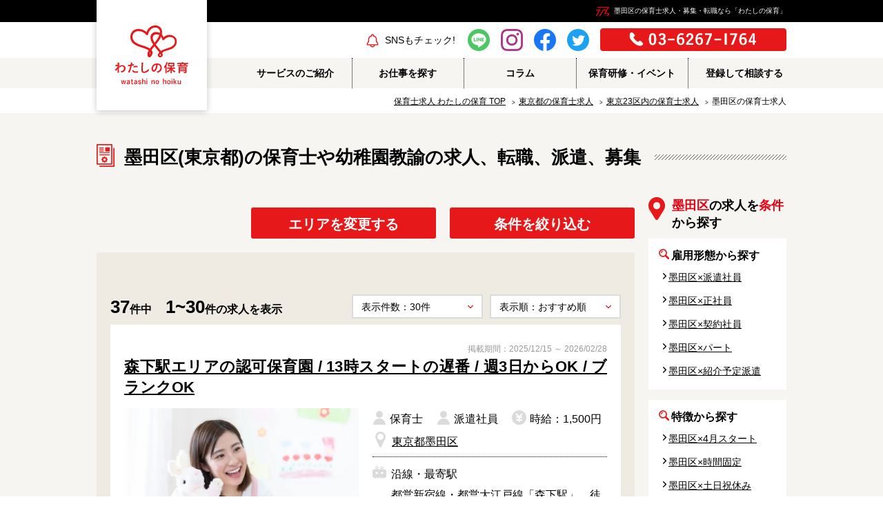

--- FILE ---
content_type: text/html; charset=UTF-8
request_url: https://www.watashi-hoiku.jp/area/tokyo/sumida/
body_size: 32336
content:

<!DOCTYPE html>
<html lang="ja" xml:lang="ja">
<head prefix="og: http://ogp.me/ns# fb: http://ogp.me/ns/fb# article: http://ogp.me/ns/article#">
<meta charset="UTF-8" />

<!-- IEの互換表示防止 -->
<meta http-equiv="X-UA-Compatible" content="IE=edge" />

<!-- 電話番号のリンク化防止 -->
<meta name="format-detection" content="telephone=no" />

<!-- Skypeのスタイリング防止 -->
<meta name="SKYPE_TOOLBAR" content="SKYPE_TOOLBAR_PARSER_COMPATIBLE" />

<!-- viewport -->
<meta name="viewport" content="width=device-width, initial-scale=1.0" />

<!-- favicon -->
<link rel="icon" type="image/vnd.microsoft.icon" href="/images/favicon.ico" />
<link rel="apple-touch-icon-precomposed apple-touch-icon" sizes="180x180" href="/images/favicon_180.png" />

<!-- stylesheet -->
<link rel="stylesheet" href="/styles/style.css?240326" media="all" charset="UTF-8" />
<link rel="stylesheet" href="/files/styles/tlcs.css" media="all" charset="UTF-8" />
<!-- Google Tag Manager -->
<script>(function(w,d,s,l,i){w[l]=w[l]||[];w[l].push({"gtm.start":
new Date().getTime(),event:"gtm.js"});var f=d.getElementsByTagName(s)[0],
j=d.createElement(s),dl=l!="dataLayer"?"&l="+l:"";j.async=true;j.src=
"https://www.googletagmanager.com/gtm.js?id="+i+dl;f.parentNode.insertBefore(j,f);
})(window,document,"script","dataLayer","GTM-KQMXP2H");</script>
<!-- End Google Tag Manager -->

<!--【↓START↓】wp_head(); ────────────────────────────────────-->
<meta name='robots' content='index, follow, max-image-preview:large, max-snippet:-1, max-video-preview:-1' />

	<!-- This site is optimized with the Yoast SEO plugin v26.5 - https://yoast.com/wordpress/plugins/seo/ -->
	<title>墨田区の保育士求人・募集・転職なら「わたしの保育」</title>
	<meta name="description" content="墨田区 の保育士や幼稚園教諭の求人転職、派遣情報をお探しなら「わたしの保育」にご相談ください。未経験の方やブランクのある方には体験型の保育研修をご用意しています。" />
	<link rel="canonical" href="https://www.watashi-hoiku.jp/area/tokyo/23wards/sumida/" />
	<link rel="next" href="https://www.watashi-hoiku.jp/area/tokyo/23wards/sumida/page/2/" />
	<meta property="og:locale" content="ja_JP" />
	<meta property="og:type" content="article" />
	<meta property="og:title" content="墨田区の保育士求人・募集・転職なら「わたしの保育」" />
	<meta property="og:description" content="墨田区 の保育士や幼稚園教諭の求人転職、派遣情報をお探しなら「わたしの保育」にご相談ください。未経験の方やブランクのある方には体験型の保育研修をご用意しています。" />
	<meta property="og:url" content="https://www.watashi-hoiku.jp/area/tokyo/23wards/sumida/" />
	<meta property="og:site_name" content="保育士派遣・求人募集・転職なら「わたしの保育」" />
	<meta property="og:image" content="https://www.watashi-hoiku.jp/wp/wp-content/uploads/tlcs_ogp_1200.png" />
	<meta property="og:image:width" content="1200" />
	<meta property="og:image:height" content="630" />
	<meta property="og:image:type" content="image/png" />
	<meta name="twitter:card" content="summary_large_image" />
	<meta name="twitter:title" content="墨田区の保育士求人・募集・転職なら「わたしの保育」" />
	<script type="application/ld+json" class="yoast-schema-graph">{"@context":"https://schema.org","@graph":[{"@type":"CollectionPage","@id":"https://www.watashi-hoiku.jp/area/tokyo/23wards/sumida/","url":"https://www.watashi-hoiku.jp/area/tokyo/23wards/sumida/","name":"墨田区 の保育士派遣・求人募集・転職なら「わたしの保育」","isPartOf":{"@id":"https://www.watashi-hoiku.jp/#website"},"description":"墨田区 の保育士や幼稚園教諭の求人転職、派遣情報をお探しなら「わたしの保育」にご相談ください。未経験の方やブランクのある方には体験型の保育研修をご用意しています。","breadcrumb":{"@id":"https://www.watashi-hoiku.jp/area/tokyo/23wards/sumida/#breadcrumb"},"inLanguage":"ja"},{"@type":"BreadcrumbList","@id":"https://www.watashi-hoiku.jp/area/tokyo/23wards/sumida/#breadcrumb","itemListElement":[{"@type":"ListItem","position":1,"name":"ホーム","item":"https://www.watashi-hoiku.jp/"},{"@type":"ListItem","position":2,"name":"東京都","item":"https://www.watashi-hoiku.jp/area/tokyo/"},{"@type":"ListItem","position":3,"name":"東京23区内","item":"https://www.watashi-hoiku.jp/area/tokyo/23wards/"},{"@type":"ListItem","position":4,"name":"墨田区"}]},{"@type":"WebSite","@id":"https://www.watashi-hoiku.jp/#website","url":"https://www.watashi-hoiku.jp/","name":"保育士派遣・求人募集・転職なら「わたしの保育」","description":"保育士や幼稚園教諭の求人転職、派遣情報をお探しなら「わたしの保育」にご相談ください。未経験の方やブランクのある方には体験型の保育研修をご用意しています。関東(東京・神奈川・千葉・埼玉)・関西(大阪)で保育のお仕事をご提案いたします。","potentialAction":[{"@type":"SearchAction","target":{"@type":"EntryPoint","urlTemplate":"https://www.watashi-hoiku.jp/?s={search_term_string}"},"query-input":{"@type":"PropertyValueSpecification","valueRequired":true,"valueName":"search_term_string"}}],"inLanguage":"ja"}]}</script>
	<!-- / Yoast SEO plugin. -->


<link rel='dns-prefetch' href='//js-na2.hs-scripts.com' />
<style id='wp-img-auto-sizes-contain-inline-css' type='text/css'>
img:is([sizes=auto i],[sizes^="auto," i]){contain-intrinsic-size:3000px 1500px}
/*# sourceURL=wp-img-auto-sizes-contain-inline-css */
</style>
<style id='classic-theme-styles-inline-css' type='text/css'>
/*! This file is auto-generated */
.wp-block-button__link{color:#fff;background-color:#32373c;border-radius:9999px;box-shadow:none;text-decoration:none;padding:calc(.667em + 2px) calc(1.333em + 2px);font-size:1.125em}.wp-block-file__button{background:#32373c;color:#fff;text-decoration:none}
/*# sourceURL=/wp-includes/css/classic-themes.min.css */
</style>
<link rel='stylesheet' id='contact-form-7-css' href='https://www.watashi-hoiku.jp/wp/wp-content/plugins/contact-form-7/includes/css/styles.css?ver=6.1.4' type='text/css' media='all' />
			<!-- DO NOT COPY THIS SNIPPET! Start of Page Analytics Tracking for HubSpot WordPress plugin v11.3.21-->
			<script class="hsq-set-content-id" data-content-id="listing-page">
				var _hsq = _hsq || [];
				_hsq.push(["setContentType", "listing-page"]);
			</script>
			<!-- DO NOT COPY THIS SNIPPET! End of Page Analytics Tracking for HubSpot WordPress plugin -->
			<link rel="icon" href="https://www.watashi-hoiku.jp/wp/wp-content/uploads/cropped-favicon-32x32.png" sizes="32x32" />
<link rel="icon" href="https://www.watashi-hoiku.jp/wp/wp-content/uploads/cropped-favicon-192x192.png" sizes="192x192" />
<link rel="apple-touch-icon" href="https://www.watashi-hoiku.jp/wp/wp-content/uploads/cropped-favicon-180x180.png" />
<meta name="msapplication-TileImage" content="https://www.watashi-hoiku.jp/wp/wp-content/uploads/cropped-favicon-270x270.png" />
<!--【↑END↑】wp_head(); ────────────────────────────────────-->

<style id='global-styles-inline-css' type='text/css'>
:root{--wp--preset--aspect-ratio--square: 1;--wp--preset--aspect-ratio--4-3: 4/3;--wp--preset--aspect-ratio--3-4: 3/4;--wp--preset--aspect-ratio--3-2: 3/2;--wp--preset--aspect-ratio--2-3: 2/3;--wp--preset--aspect-ratio--16-9: 16/9;--wp--preset--aspect-ratio--9-16: 9/16;--wp--preset--color--black: #000000;--wp--preset--color--cyan-bluish-gray: #abb8c3;--wp--preset--color--white: #ffffff;--wp--preset--color--pale-pink: #f78da7;--wp--preset--color--vivid-red: #cf2e2e;--wp--preset--color--luminous-vivid-orange: #ff6900;--wp--preset--color--luminous-vivid-amber: #fcb900;--wp--preset--color--light-green-cyan: #7bdcb5;--wp--preset--color--vivid-green-cyan: #00d084;--wp--preset--color--pale-cyan-blue: #8ed1fc;--wp--preset--color--vivid-cyan-blue: #0693e3;--wp--preset--color--vivid-purple: #9b51e0;--wp--preset--gradient--vivid-cyan-blue-to-vivid-purple: linear-gradient(135deg,rgb(6,147,227) 0%,rgb(155,81,224) 100%);--wp--preset--gradient--light-green-cyan-to-vivid-green-cyan: linear-gradient(135deg,rgb(122,220,180) 0%,rgb(0,208,130) 100%);--wp--preset--gradient--luminous-vivid-amber-to-luminous-vivid-orange: linear-gradient(135deg,rgb(252,185,0) 0%,rgb(255,105,0) 100%);--wp--preset--gradient--luminous-vivid-orange-to-vivid-red: linear-gradient(135deg,rgb(255,105,0) 0%,rgb(207,46,46) 100%);--wp--preset--gradient--very-light-gray-to-cyan-bluish-gray: linear-gradient(135deg,rgb(238,238,238) 0%,rgb(169,184,195) 100%);--wp--preset--gradient--cool-to-warm-spectrum: linear-gradient(135deg,rgb(74,234,220) 0%,rgb(151,120,209) 20%,rgb(207,42,186) 40%,rgb(238,44,130) 60%,rgb(251,105,98) 80%,rgb(254,248,76) 100%);--wp--preset--gradient--blush-light-purple: linear-gradient(135deg,rgb(255,206,236) 0%,rgb(152,150,240) 100%);--wp--preset--gradient--blush-bordeaux: linear-gradient(135deg,rgb(254,205,165) 0%,rgb(254,45,45) 50%,rgb(107,0,62) 100%);--wp--preset--gradient--luminous-dusk: linear-gradient(135deg,rgb(255,203,112) 0%,rgb(199,81,192) 50%,rgb(65,88,208) 100%);--wp--preset--gradient--pale-ocean: linear-gradient(135deg,rgb(255,245,203) 0%,rgb(182,227,212) 50%,rgb(51,167,181) 100%);--wp--preset--gradient--electric-grass: linear-gradient(135deg,rgb(202,248,128) 0%,rgb(113,206,126) 100%);--wp--preset--gradient--midnight: linear-gradient(135deg,rgb(2,3,129) 0%,rgb(40,116,252) 100%);--wp--preset--font-size--small: 13px;--wp--preset--font-size--medium: 20px;--wp--preset--font-size--large: 36px;--wp--preset--font-size--x-large: 42px;--wp--preset--spacing--20: 0.44rem;--wp--preset--spacing--30: 0.67rem;--wp--preset--spacing--40: 1rem;--wp--preset--spacing--50: 1.5rem;--wp--preset--spacing--60: 2.25rem;--wp--preset--spacing--70: 3.38rem;--wp--preset--spacing--80: 5.06rem;--wp--preset--shadow--natural: 6px 6px 9px rgba(0, 0, 0, 0.2);--wp--preset--shadow--deep: 12px 12px 50px rgba(0, 0, 0, 0.4);--wp--preset--shadow--sharp: 6px 6px 0px rgba(0, 0, 0, 0.2);--wp--preset--shadow--outlined: 6px 6px 0px -3px rgb(255, 255, 255), 6px 6px rgb(0, 0, 0);--wp--preset--shadow--crisp: 6px 6px 0px rgb(0, 0, 0);}:where(.is-layout-flex){gap: 0.5em;}:where(.is-layout-grid){gap: 0.5em;}body .is-layout-flex{display: flex;}.is-layout-flex{flex-wrap: wrap;align-items: center;}.is-layout-flex > :is(*, div){margin: 0;}body .is-layout-grid{display: grid;}.is-layout-grid > :is(*, div){margin: 0;}:where(.wp-block-columns.is-layout-flex){gap: 2em;}:where(.wp-block-columns.is-layout-grid){gap: 2em;}:where(.wp-block-post-template.is-layout-flex){gap: 1.25em;}:where(.wp-block-post-template.is-layout-grid){gap: 1.25em;}.has-black-color{color: var(--wp--preset--color--black) !important;}.has-cyan-bluish-gray-color{color: var(--wp--preset--color--cyan-bluish-gray) !important;}.has-white-color{color: var(--wp--preset--color--white) !important;}.has-pale-pink-color{color: var(--wp--preset--color--pale-pink) !important;}.has-vivid-red-color{color: var(--wp--preset--color--vivid-red) !important;}.has-luminous-vivid-orange-color{color: var(--wp--preset--color--luminous-vivid-orange) !important;}.has-luminous-vivid-amber-color{color: var(--wp--preset--color--luminous-vivid-amber) !important;}.has-light-green-cyan-color{color: var(--wp--preset--color--light-green-cyan) !important;}.has-vivid-green-cyan-color{color: var(--wp--preset--color--vivid-green-cyan) !important;}.has-pale-cyan-blue-color{color: var(--wp--preset--color--pale-cyan-blue) !important;}.has-vivid-cyan-blue-color{color: var(--wp--preset--color--vivid-cyan-blue) !important;}.has-vivid-purple-color{color: var(--wp--preset--color--vivid-purple) !important;}.has-black-background-color{background-color: var(--wp--preset--color--black) !important;}.has-cyan-bluish-gray-background-color{background-color: var(--wp--preset--color--cyan-bluish-gray) !important;}.has-white-background-color{background-color: var(--wp--preset--color--white) !important;}.has-pale-pink-background-color{background-color: var(--wp--preset--color--pale-pink) !important;}.has-vivid-red-background-color{background-color: var(--wp--preset--color--vivid-red) !important;}.has-luminous-vivid-orange-background-color{background-color: var(--wp--preset--color--luminous-vivid-orange) !important;}.has-luminous-vivid-amber-background-color{background-color: var(--wp--preset--color--luminous-vivid-amber) !important;}.has-light-green-cyan-background-color{background-color: var(--wp--preset--color--light-green-cyan) !important;}.has-vivid-green-cyan-background-color{background-color: var(--wp--preset--color--vivid-green-cyan) !important;}.has-pale-cyan-blue-background-color{background-color: var(--wp--preset--color--pale-cyan-blue) !important;}.has-vivid-cyan-blue-background-color{background-color: var(--wp--preset--color--vivid-cyan-blue) !important;}.has-vivid-purple-background-color{background-color: var(--wp--preset--color--vivid-purple) !important;}.has-black-border-color{border-color: var(--wp--preset--color--black) !important;}.has-cyan-bluish-gray-border-color{border-color: var(--wp--preset--color--cyan-bluish-gray) !important;}.has-white-border-color{border-color: var(--wp--preset--color--white) !important;}.has-pale-pink-border-color{border-color: var(--wp--preset--color--pale-pink) !important;}.has-vivid-red-border-color{border-color: var(--wp--preset--color--vivid-red) !important;}.has-luminous-vivid-orange-border-color{border-color: var(--wp--preset--color--luminous-vivid-orange) !important;}.has-luminous-vivid-amber-border-color{border-color: var(--wp--preset--color--luminous-vivid-amber) !important;}.has-light-green-cyan-border-color{border-color: var(--wp--preset--color--light-green-cyan) !important;}.has-vivid-green-cyan-border-color{border-color: var(--wp--preset--color--vivid-green-cyan) !important;}.has-pale-cyan-blue-border-color{border-color: var(--wp--preset--color--pale-cyan-blue) !important;}.has-vivid-cyan-blue-border-color{border-color: var(--wp--preset--color--vivid-cyan-blue) !important;}.has-vivid-purple-border-color{border-color: var(--wp--preset--color--vivid-purple) !important;}.has-vivid-cyan-blue-to-vivid-purple-gradient-background{background: var(--wp--preset--gradient--vivid-cyan-blue-to-vivid-purple) !important;}.has-light-green-cyan-to-vivid-green-cyan-gradient-background{background: var(--wp--preset--gradient--light-green-cyan-to-vivid-green-cyan) !important;}.has-luminous-vivid-amber-to-luminous-vivid-orange-gradient-background{background: var(--wp--preset--gradient--luminous-vivid-amber-to-luminous-vivid-orange) !important;}.has-luminous-vivid-orange-to-vivid-red-gradient-background{background: var(--wp--preset--gradient--luminous-vivid-orange-to-vivid-red) !important;}.has-very-light-gray-to-cyan-bluish-gray-gradient-background{background: var(--wp--preset--gradient--very-light-gray-to-cyan-bluish-gray) !important;}.has-cool-to-warm-spectrum-gradient-background{background: var(--wp--preset--gradient--cool-to-warm-spectrum) !important;}.has-blush-light-purple-gradient-background{background: var(--wp--preset--gradient--blush-light-purple) !important;}.has-blush-bordeaux-gradient-background{background: var(--wp--preset--gradient--blush-bordeaux) !important;}.has-luminous-dusk-gradient-background{background: var(--wp--preset--gradient--luminous-dusk) !important;}.has-pale-ocean-gradient-background{background: var(--wp--preset--gradient--pale-ocean) !important;}.has-electric-grass-gradient-background{background: var(--wp--preset--gradient--electric-grass) !important;}.has-midnight-gradient-background{background: var(--wp--preset--gradient--midnight) !important;}.has-small-font-size{font-size: var(--wp--preset--font-size--small) !important;}.has-medium-font-size{font-size: var(--wp--preset--font-size--medium) !important;}.has-large-font-size{font-size: var(--wp--preset--font-size--large) !important;}.has-x-large-font-size{font-size: var(--wp--preset--font-size--x-large) !important;}
/*# sourceURL=global-styles-inline-css */
</style>
</head>
<body class="archive tax-area term-sumida term-357 wp-theme-watashi-hoiku">
<!-- Google Tag Manager (noscript) -->
<noscript><iframe src="https://www.googletagmanager.com/ns.html?id=GTM-KQMXP2H"
height="0" width="0" style="display:none;visibility:hidden"></iframe></noscript>
<!-- End Google Tag Manager (noscript) -->


<!-- [ Reader Start ] -->
<div id="pageTop" class="pageReader">
	<p><a id="reader-pagetop" tabindex="-1">ページの先頭です</a></p>
</div>
<!-- [ Reader End ] -->

<div id="base" class="base">
<div id="main" class="main">
<div class="modalOverlay"></div>
<!-- 【↓START↓】parts/header/navigation.php──────────────────────────────────── -->
<header id="header" class="header header--secondary">
	<div class="overlay"></div>
	<div class="header__top">
		<h1 class="header__top__body header__top__h1"><span>墨田区の保育士求人・募集・転職なら「わたしの保育」</span></h1>
	</div>
	<div class="header__body">
		<div class="spBtnMenu">
			<div class="lineWrap"> <span class="line"></span> <span class="line"></span> <span class="line"></span> </div>
			<span class="text">メニュー</span> </div>
		<p class="logo"><a href="/"><img src="/images/logo.png?190730" width="108" height="88" alt="保育士や幼稚園教諭の求人、転職、派遣、募集なら「わたしの保育」" /></a></p>
		<div class="spFavorite"><a href="/#idTabFavorite" class="spFavorite__link">お気に入り<span class="badge"><span class="badge_num badge_none"></span></span></a></div>
		<div class="spSearch"><a href="/search/" class="spSearch__link">求人検索</a></div>
		<div class="spSnsBtn">
			<button type="button" class="spSnsBtn__btn js-snsBtn">SNS</button>
		</div>
		<div class="headerLinkArea js-snsArea">
			<div class="snsLink">
				<div class="snsLink__ttl">
					<p class="snsLink__ttl__main">SNSもチェック!</p>
				</div>
				<ul class="snsLink__list">
					<li class="snsLink__list__item"><a href="https://page.line.me/299obnfc?openQrModal=true" target="_blank"><img src="/images/sns_line.png" width="32" height="32" alt="line"></a></li>
					<li class="snsLink__list__item"><a href="https://www.instagram.com/watashi.hoiku/" target="_blank"><img src="/images/sns_ig.png" width="32" height="32" alt="Instagram"></a></li>
					<li class="snsLink__list__item"><a href="https://www.facebook.com/watashi.hoiku/" target="_blank"><img src="/images/sns_fb.png" width="32" height="32" alt="facebook"></a></li>
					<li class="snsLink__list__item"><a href="https://twitter.com/watashi_hoiku" target="_blank"><img src="/images/sns_tw.png" width="32" height="32" alt="twitter"></a></li>
				</ul>
			</div>
			<div class="header__item">
				<p class="tellImg"><img src="/images/header_tell_img.png" width="270" height="33" alt="ご要望ダイヤル 03-6267-1764" /></p>
			</div>
		</div>
	</div>
	<!-- /.header__body -->

	<div class="spMenu">
		<ul class="spNavigation">
			<!--li class="spNavigation__item"><a href="/#idTabFavorite" class="spNavigation__link"><span class="spNavigation__link__body icon iconFavorite">お気に入り一覧</span></a></li-->
			<li class="spNavigation__item"><a href="/beginner/" class="spNavigation__link"><span class="spNavigation__link__body">サービスのご紹介</span></a></li>
			<li class="spNavigation__item"><a href="/search/" class="spNavigation__link"><span class="spNavigation__link__body">お仕事を探す</span></a></li>
			<li class="spNavigation__item"><a href="/column/" class="spNavigation__link"><span class="spNavigation__link__body">コラム</span></a></li>
			<!--li class="spNavigation__item"><a href="/information/" class="spNavigation__link"><span class="spNavigation__link__body">採用ご担当者様へ</span></a></li--> 
			<!--li class="spNavigation__item"><a href="https://share-na2.hsforms.com/26dlnHcnQQA6-0QMu5K7wGg402csb" target="_blank" class="spNavigation__link"><span class="spNavigation__link__body">登録して相談する</span></a></li-->
			<li class="spNavigation__item"><a href="/flow/" class="spNavigation__link"><span class="spNavigation__link__body">ご就業までの流れ</span></a></li>
			<li class="spNavigation__item"><a href="/training/" class="spNavigation__link"><span class="spNavigation__link__body">保育研修・イベント</span></a></li>
			<!--li class="spNavigation__item"><a href="/schedule/" class="spNavigation__link"><span class="spNavigation__link__body">登録会スケジュール</span></a></li-->
			<li class="spNavigation__item"><a href="/news/" class="spNavigation__link"><span class="spNavigation__link__body">トピックス</span></a></li>
			<li class="spNavigation__item"><a href="/company/" class="spNavigation__link"><span class="spNavigation__link__body">運営会社</span></a></li>
		</ul>
		<div class="bntArea">
			<div class="btnColumn">
				<div class="btnColumn__body">
					<div class="btnColumn__item">
						<p class="btnTell"><a href="tel:0362671764"><img src="/files/images/f_btn_tell_img_sp.png?190314" width="269" height="50" alt="ご要望ダイヤル 03-6267-1764" /></a></p>
					</div>
					<!-- /.btnColumn__item -->
					<div class="btnColumn__item">
						<p class="btnContact"><a href="https://share-na2.hsforms.com/26dlnHcnQQA6-0QMu5K7wGg402csb" target="_blank"><img src="/files/images/f_btn_cntct_img_sp.gif" width="269" height="50" alt="WEBでお問い合わせ" /></a></p>
					</div>
					<!-- /.btnColumn__item --> 
				</div>
				<!-- /.btnColumn__body --> 
			</div>
			<!-- /.btnColumn --> 

			<!--p class="btn btnCareers"><a href="/information/" class="btn__link"><span class="btn__link__body">採用担当者様へ</span></a></p--> 
		</div>
		<!-- /.bntArea -->

		<p class="naviClose"><a href="javascript: void(0);" class="naviClose__body">×</a></p>
	</div>
	<!-- /.spMenu -->

	<nav id="navGlobal" class="navGlobal">
		<div class="navGlobal__body">
			<ul class="listGnav">
				<li class="listGnav__item"> <a href="/beginner/" class="listGnav__item__link"><span class="listGnav__item__link__body">サービスのご紹介</span></a> </li>
				<li class="listGnav__item"> <a href="/search/" class="listGnav__item__link"><span class="listGnav__item__link__body">お仕事を探す</span></a> </li>
				<li class="listGnav__item"> <a href="/column/" class="listGnav__item__link"><span class="listGnav__item__link__body">コラム</span></a> </li>
				<li class="listGnav__item"> <a href="/training/" class="listGnav__item__link"><span class="listGnav__item__link__body">保育研修・イベント</span></a> </li>
				<li class="listGnav__item"> <a href="https://share-na2.hsforms.com/26dlnHcnQQA6-0QMu5K7wGg402csb" target="_blank" class="listGnav__item__link"><span class="listGnav__item__link__body">登録して相談する</span></a> </li>
			</ul>
			<!-- /.listGnav --> 
		</div>
		<!-- /.navGlobal__body --> 
	</nav>
	<!-- /#navGlobal --> 
</header>
<!-- /#header --> 
<!-- 【↑END↑】parts/header/navigation.php──────────────────────────────────── -->

<div class="main__middle">
<!-- 【↓START↓】parts/header/breadcrumb.php──────────────────────────────────── -->
<div id="breadCrumb" class="breadCrumb">
	<div class="breadCrumb__body">
		<ol class="listBreadCrumb" itemscope itemtype="http://data-vocabulary.org/Breadcrumb">
<li class="listBreadCrumb__item home"><a href="https://www.watashi-hoiku.jp" class="listBreadCrumb__item__link linkHome" itemprop="url"><span itemprop="title"><span class="pcOnly">保育士求人 わたしの保育 </span>TOP</span></a></li>
<li class="listBreadCrumb__item taxonomy area"><a href="https://www.watashi-hoiku.jp/area/tokyo/" class="listBreadCrumb__item__link" itemprop="url"><span itemprop="title">東京都の保育士求人</span></a></li>
<li class="listBreadCrumb__item taxonomy area"><a href="https://www.watashi-hoiku.jp/area/tokyo/23wards/" class="listBreadCrumb__item__link" itemprop="url"><span itemprop="title">東京23区内の保育士求人</span></a></li>
<li class="listBreadCrumb__item archive taxonomy area current-item"><span data-href="https://www.watashi-hoiku.jp/area/tokyo/23wards/sumida/"><span itemprop="title">墨田区の保育士求人</span></span></li>
		</ol>
	</div><!-- /.breadCrumb__body -->
</div><!-- /.breadCrumb -->
<!-- 【↑END↑】parts/header/breadcrumb.php──────────────────────────────────── -->



<!-- 【↑END↑】header.php──────────────────────────────────── -->

<div class="section bgColor01">
	<div class="section__body pBottom35">
<!-- 【↓START↓】detail/area/title.php──────────────────────────────────── -->
		<div class="heading icon iconReport">
			<h2>墨田区(東京都)の保育士や幼稚園教諭の求人、転職、派遣、募集</h2>
		</div><!-- /.heading -->
<!-- 【↑END↑】detail/area/title.php──────────────────────────────────── -->

<!-- 【↓START↓】detail/archive/content_top.php──────────────────────────────────── -->
		<div class="listReadText">

		</div>
<!-- 【↑END↑】detail/archive/content_top.php──────────────────────────────────── -->
		<div class="resultColumn">
			<div class="resultColumn__item">
<!-- 【↓START↓】detail/area/button.php──────────────────────────────────── -->
				<div class="btnColumn btnColumn--spFlex">
					<div class="btnColumn__body btnColumn__body--flexend">
						<div class="btnColumn__item ">
							<p class="btn clickModalSelect"><a href="javascript: void(0);" class="btn__link"><span class="btn__link__body"><b>エリアを変更する</b></span></a></p>						</div>
						<div class="btnColumn__item ">
							<p class="btn clickModal">
								<a href="javascript: void(0);" class="btn__link"><span class="btn__link__body"><b>条件を絞り込む</b></span></a>
							</p>
						</div>
					</div>
				</div>
<!-- 【↑END↑】detail/area/button.php──────────────────────────────────── -->

				<div class="section bgColor02 mTop20">
					<div class="section__body">
<!-- 【↓START↓】detail/arvhice/posts.php──────────────────────────────────── -->
<div id="search_results" class="searchResults">
	<!-- 【↓START↓】detail/archive/displaycontrol.php -->
	<div class="displayNumber">
		<div class="displayNumber__item">
			<p class="number"><span class="number__item">37</span>件中</p>
			<p class="number"><span class="number__item">1~30</span>件の求人を表示</p>
		</div>
		<!-- /.displayNumber__item -->
		<div class="displayNumber__item" id="displaycontrol">
			<div class="selectWrap">
				<select class="inputSelect">
					<option value="/area/tokyo/sumida/?ppp=10">表示件数：10件</option>
					<option value="/area/tokyo/sumida/?ppp=20">表示件数：20件</option>
					<option value="/area/tokyo/sumida/?ppp=30" selected>表示件数：30件</option>
					<option value="/area/tokyo/sumida/?ppp=40">表示件数：40件</option>
					<option value="/area/tokyo/sumida/?ppp=50">表示件数：50件</option>
				</select>
			</div>
			<!-- /.selectWrap -->
			<div class="selectWrap">
				<select class="inputSelect">
					<option value="/area/tokyo/sumida/?od" selected>表示順：おすすめ順</option>
					<option value="/area/tokyo/sumida/?od=1">表示順：新着順</option>
					<option value="/area/tokyo/sumida/?od=2">表示順：給与の高い順</option>
				</select>
			</div>
			<!-- /.selectWrap -->
		</div>
		<!-- /.displayNumber__item -->
	</div>
	<!-- /.displayNumber -->
	<!-- 【↑END↑】detail/archive/displaycontrol.php -->

	<div class="card">
		<!-- 【↓START↓】detail/index/loop.php -->
		<div class="card__item">
			<div class="card__item__body">
				<p class="pubPeriod">掲載期間：2025/12/15 ～ 2026/02/28</p>
				<h3 class="card__title"><a href="https://www.watashi-hoiku.jp/detail/thh-34585/" class="card__title__link">森下駅エリアの認可保育園 / 13時スタートの遅番 / 週3日からOK / ブランクOK</a></h3>
				<div class="media">
					<div class="media__body">
						<div class="media__item">
							<p class="card___img"><a href="https://www.watashi-hoiku.jp/detail/thh-34585/"><img src="/files/images/jobs/01hoiku/H071.jpg"></a></p>

							<ul class="tagList">
<li class="tagList__item"><a class="tagList__item__body" href="https://www.watashi-hoiku.jp/point/timefixed/" rel="tag">時間固定</a></li><li class="tagList__item"><a class="tagList__item__body" href="https://www.watashi-hoiku.jp/point/donichisyukuyasumi/" rel="tag">土日祝休み</a></li><li class="tagList__item"><a class="tagList__item__body" href="https://www.watashi-hoiku.jp/point/zangyo3h/" rel="tag">残業3時間以内</a></li><li class="tagList__item"><a class="tagList__item__body" href="https://www.watashi-hoiku.jp/point/start13/" rel="tag">13時以降スタート</a></li><li class="tagList__item"><a class="tagList__item__body" href="https://www.watashi-hoiku.jp/point/5hours/" rel="tag">実働5時間以内</a></li><li class="tagList__item"><a class="tagList__item__body" href="https://www.watashi-hoiku.jp/point/3daysweek/" rel="tag">週3日以内</a></li><li class="tagList__item"><a class="tagList__item__body" href="https://www.watashi-hoiku.jp/point/beginner/" rel="tag">初心者歓迎</a></li><li class="tagList__item"><a class="tagList__item__body" href="https://www.watashi-hoiku.jp/point/danseihoikushi/" rel="tag">男性保育士</a></li>							</ul>
						</div>
						<div class="media__item">
<ul class="tag"><li class="tag__item iconJob">保育士</li><li class="tag__item iconJob">派遣社員</li><li class="tag__item iconSalary">時給：1,500円</li><li class="tag__item iconPlace"><a href="https://www.watashi-hoiku.jp/area/tokyo/23wards/sumida/">東京都墨田区</a></li></ul>
							<div class="jobItemList">
								<div class="jobItemList__item" >
									<dl class="jobItemList__details">
										<dt class="jobItemList__title jobItemList__station iconStation">沿線・最寄駅</dt>
										<dd class="jobItemList__text">都営新宿線・都営大江戸線「森下駅」　徒歩6分
都営新宿線「菊川駅」　徒歩7分</dd>
									</dl>
								</div>
								<div class="jobItemList__item">
							<dl class="jobItemList__details w-65p">
								<dt class="jobItemList__title iconHome">施設形態</dt>
								<dd class="jobItemList__text"><span class="jobItemList__text__item">私立認可保育園</span></dd>
							</dl>
							<dl class="jobItemList__details w-35p">
								<dt class="jobItemList__title iconJob">定員数</dt>
								<dd class="jobItemList__text">60名</dd>
							</dl>
								</div>
							</div>
					<div class="point point--word">
						<div class="point__body">
							<p>家庭的な雰囲気を大切にしながら、異年齢保育や和の文化体験など、子どもたちの豊かな感性を育む独自の取り組みを行っています。
保育士一人ひとりのアイデアや個性を尊重し、サポート体制も充実。
英語やスポーツなど多彩なプログラムに関わることで、あなた自身も成長できる環境です。</p>
						</div>
					</div>
							<div class="btnColumn">
								<div class="btnColumn__body">
									<div class="btnColumn__item">
										<p class="btn btnDetails"><a href="https://www.watashi-hoiku.jp/detail/thh-34585/" class="btn__link"><span class="btn__link__body">詳細を見る</span></a></p>
									</div>
									<div class="btnColumn__item">
<a data-jobid="122613" data-jobno="THH-34585" class="favorite__link icon iconFavorite"><span class="favorite__link__body"></span></a>									</div>
								</div>
								<p class="btn btnApplyJob iconRePosition"><a href="https://share-na2.hsforms.com/2MMEJvd52Tw2DWLtZmIL3nA402csb?job_head=THH&job_no=34585&job_description=%E6%A3%AE%E4%B8%8B%E9%A7%85%E3%82%A8%E3%83%AA%E3%82%A2%E3%81%AE%E8%AA%8D%E5%8F%AF%E4%BF%9D%E8%82%B2%E5%9C%92+%2F+13%E6%99%82%E3%82%B9%E3%82%BF%E3%83%BC%E3%83%88%E3%81%AE%E9%81%85%E7%95%AA+%2F+%E9%80%B13%E6%97%A5%E3%81%8B%E3%82%89OK+%2F+%E3%83%96%E3%83%A9%E3%83%B3%E3%82%AFOK" target="_blank" class="btn__link"><span class="btn__link__body bgGreen">この求人に応募する</span></a>
								</p>
							</div><!-- /.column --> 
						</div><!-- /.media__item --> 
					</div><!-- /.media__body --> 
				</div><!-- /.media --> 
			</div><!-- /.card__item__body --> 
		</div><!-- /.card__item -->
		<!-- 【↑END↑】detail/index/loop.php -->

		<!-- 【↓START↓】detail/index/loop.php -->
		<div class="card__item">
			<div class="card__item__body">
				<p class="pubPeriod">掲載期間：2025/12/15 ～ 2026/02/28</p>
				<h3 class="card__title"><a href="https://www.watashi-hoiku.jp/detail/thh-34582/" class="card__title__link">森下駅エリアの認可保育園 / 16時までの時短 / 週4日からOK / クラスフリーで全体の保育のサポート</a></h3>
				<div class="media">
					<div class="media__body">
						<div class="media__item">
							<p class="card___img"><a href="https://www.watashi-hoiku.jp/detail/thh-34582/"><img src="/files/images/jobs/01hoiku/H074.jpg"></a></p>

							<ul class="tagList">
<li class="tagList__item"><a class="tagList__item__body" href="https://www.watashi-hoiku.jp/point/timefixed/" rel="tag">時間固定</a></li><li class="tagList__item"><a class="tagList__item__body" href="https://www.watashi-hoiku.jp/point/donichisyukuyasumi/" rel="tag">土日祝休み</a></li><li class="tagList__item"><a class="tagList__item__body" href="https://www.watashi-hoiku.jp/point/zangyo3h/" rel="tag">残業3時間以内</a></li><li class="tagList__item"><a class="tagList__item__body" href="https://www.watashi-hoiku.jp/point/over1600/" rel="tag">時給1600円～</a></li><li class="tagList__item"><a class="tagList__item__body" href="https://www.watashi-hoiku.jp/point/syakaihoken/" rel="tag">社会保険完備</a></li><li class="tagList__item"><a class="tagList__item__body" href="https://www.watashi-hoiku.jp/point/beginner/" rel="tag">初心者歓迎</a></li><li class="tagList__item"><a class="tagList__item__body" href="https://www.watashi-hoiku.jp/point/danseihoikushi/" rel="tag">男性保育士</a></li>							</ul>
						</div>
						<div class="media__item">
<ul class="tag"><li class="tag__item iconJob">保育士</li><li class="tag__item iconJob">派遣社員</li><li class="tag__item iconSalary">時給：1,650円</li><li class="tag__item iconPlace"><a href="https://www.watashi-hoiku.jp/area/tokyo/23wards/sumida/">東京都墨田区</a></li></ul>
							<div class="jobItemList">
								<div class="jobItemList__item" >
									<dl class="jobItemList__details">
										<dt class="jobItemList__title jobItemList__station iconStation">沿線・最寄駅</dt>
										<dd class="jobItemList__text">都営新宿線・都営大江戸線「森下駅」　徒歩6分
都営新宿線「菊川駅」　徒歩7分</dd>
									</dl>
								</div>
								<div class="jobItemList__item">
							<dl class="jobItemList__details w-65p">
								<dt class="jobItemList__title iconHome">施設形態</dt>
								<dd class="jobItemList__text"><span class="jobItemList__text__item">私立認可保育園</span></dd>
							</dl>
							<dl class="jobItemList__details w-35p">
								<dt class="jobItemList__title iconJob">定員数</dt>
								<dd class="jobItemList__text">60名</dd>
							</dl>
								</div>
							</div>
					<div class="point point--word">
						<div class="point__body">
							<p>家庭的な雰囲気を大切にしながら、異年齢保育や和の文化体験など、子どもたちの豊かな感性を育む独自の取り組みを行っています。保育士一人ひとりのアイデアや個性を尊重し、サポート体制も充実。英語やスポーツなど多彩なプログラムに関わることで、あなた自身も成長できる環境です。子どもと一緒に「学び、楽しみ、育つ」保育をの実現に力をお貸し下さい♪</p>
						</div>
					</div>
							<div class="btnColumn">
								<div class="btnColumn__body">
									<div class="btnColumn__item">
										<p class="btn btnDetails"><a href="https://www.watashi-hoiku.jp/detail/thh-34582/" class="btn__link"><span class="btn__link__body">詳細を見る</span></a></p>
									</div>
									<div class="btnColumn__item">
<a data-jobid="122614" data-jobno="THH-34582" class="favorite__link icon iconFavorite"><span class="favorite__link__body"></span></a>									</div>
								</div>
								<p class="btn btnApplyJob iconRePosition"><a href="https://share-na2.hsforms.com/2MMEJvd52Tw2DWLtZmIL3nA402csb?job_head=THH&job_no=34582&job_description=%E6%A3%AE%E4%B8%8B%E9%A7%85%E3%82%A8%E3%83%AA%E3%82%A2%E3%81%AE%E8%AA%8D%E5%8F%AF%E4%BF%9D%E8%82%B2%E5%9C%92+%2F+16%E6%99%82%E3%81%BE%E3%81%A7%E3%81%AE%E6%99%82%E7%9F%AD+%2F+%E9%80%B14%E6%97%A5%E3%81%8B%E3%82%89OK+%2F+%E3%82%AF%E3%83%A9%E3%82%B9%E3%83%95%E3%83%AA%E3%83%BC%E3%81%A7%E5%85%A8%E4%BD%93%E3%81%AE%E4%BF%9D%E8%82%B2%E3%81%AE%E3%82%B5%E3%83%9D%E3%83%BC%E3%83%88" target="_blank" class="btn__link"><span class="btn__link__body bgGreen">この求人に応募する</span></a>
								</p>
							</div><!-- /.column --> 
						</div><!-- /.media__item --> 
					</div><!-- /.media__body --> 
				</div><!-- /.media --> 
			</div><!-- /.card__item__body --> 
		</div><!-- /.card__item -->
		<!-- 【↑END↑】detail/index/loop.php -->

		<!-- 【↓START↓】detail/index/loop.php -->
		<div class="card__item">
			<div class="card__item__body">
				<p class="pubPeriod">掲載期間：2025/12/15 ～ 2026/02/28</p>
				<h3 class="card__title"><a href="https://www.watashi-hoiku.jp/detail/thh-34584/" class="card__title__link">森下駅エリアの認可保育園 / 9時～14時の時短 / 週3日からOK / 家庭都合のお休みもOK</a></h3>
				<div class="media">
					<div class="media__body">
						<div class="media__item">
							<p class="card___img"><a href="https://www.watashi-hoiku.jp/detail/thh-34584/"><img src="/files/images/jobs/01hoiku/H072.jpg"></a></p>

							<ul class="tagList">
<li class="tagList__item"><a class="tagList__item__body" href="https://www.watashi-hoiku.jp/point/timefixed/" rel="tag">時間固定</a></li><li class="tagList__item"><a class="tagList__item__body" href="https://www.watashi-hoiku.jp/point/donichisyukuyasumi/" rel="tag">土日祝休み</a></li><li class="tagList__item"><a class="tagList__item__body" href="https://www.watashi-hoiku.jp/point/zangyo3h/" rel="tag">残業3時間以内</a></li><li class="tagList__item"><a class="tagList__item__body" href="https://www.watashi-hoiku.jp/point/5hours/" rel="tag">実働5時間以内</a></li><li class="tagList__item"><a class="tagList__item__body" href="https://www.watashi-hoiku.jp/point/3daysweek/" rel="tag">週3日以内</a></li><li class="tagList__item"><a class="tagList__item__body" href="https://www.watashi-hoiku.jp/point/beginner/" rel="tag">初心者歓迎</a></li><li class="tagList__item"><a class="tagList__item__body" href="https://www.watashi-hoiku.jp/point/danseihoikushi/" rel="tag">男性保育士</a></li>							</ul>
						</div>
						<div class="media__item">
<ul class="tag"><li class="tag__item iconJob">保育士</li><li class="tag__item iconJob">派遣社員</li><li class="tag__item iconSalary">時給：1,500円</li><li class="tag__item iconPlace"><a href="https://www.watashi-hoiku.jp/area/tokyo/23wards/sumida/">東京都墨田区</a></li></ul>
							<div class="jobItemList">
								<div class="jobItemList__item" >
									<dl class="jobItemList__details">
										<dt class="jobItemList__title jobItemList__station iconStation">沿線・最寄駅</dt>
										<dd class="jobItemList__text">都営新宿線・都営大江戸線「森下駅」　徒歩6分
都営新宿線「菊川駅」　徒歩7分</dd>
									</dl>
								</div>
								<div class="jobItemList__item">
							<dl class="jobItemList__details w-65p">
								<dt class="jobItemList__title iconHome">施設形態</dt>
								<dd class="jobItemList__text"><span class="jobItemList__text__item">私立認可保育園</span></dd>
							</dl>
							<dl class="jobItemList__details w-35p">
								<dt class="jobItemList__title iconJob">定員数</dt>
								<dd class="jobItemList__text">60名</dd>
							</dl>
								</div>
							</div>
					<div class="point point--word">
						<div class="point__body">
							<p>家庭的な雰囲気を大切にしながら、異年齢保育や和の文化体験など、子どもたちの豊かな感性を育む独自の取り組みを行っています。保育士一人ひとりのアイデアや個性を尊重し、サポート体制も充実。英語やスポーツなど多彩なプログラムに関わることで、あなた自身も成長できる環境です。子どもと一緒に「学び、楽しみ、育つ」保育をの実現に力をお貸し下さい♪</p>
						</div>
					</div>
							<div class="btnColumn">
								<div class="btnColumn__body">
									<div class="btnColumn__item">
										<p class="btn btnDetails"><a href="https://www.watashi-hoiku.jp/detail/thh-34584/" class="btn__link"><span class="btn__link__body">詳細を見る</span></a></p>
									</div>
									<div class="btnColumn__item">
<a data-jobid="122615" data-jobno="THH-34584" class="favorite__link icon iconFavorite"><span class="favorite__link__body"></span></a>									</div>
								</div>
								<p class="btn btnApplyJob iconRePosition"><a href="https://share-na2.hsforms.com/2MMEJvd52Tw2DWLtZmIL3nA402csb?job_head=THH&job_no=34584&job_description=%E6%A3%AE%E4%B8%8B%E9%A7%85%E3%82%A8%E3%83%AA%E3%82%A2%E3%81%AE%E8%AA%8D%E5%8F%AF%E4%BF%9D%E8%82%B2%E5%9C%92+%2F+9%E6%99%82%EF%BD%9E14%E6%99%82%E3%81%AE%E6%99%82%E7%9F%AD+%2F+%E9%80%B13%E6%97%A5%E3%81%8B%E3%82%89OK+%2F+%E5%AE%B6%E5%BA%AD%E9%83%BD%E5%90%88%E3%81%AE%E3%81%8A%E4%BC%91%E3%81%BF%E3%82%82OK" target="_blank" class="btn__link"><span class="btn__link__body bgGreen">この求人に応募する</span></a>
								</p>
							</div><!-- /.column --> 
						</div><!-- /.media__item --> 
					</div><!-- /.media__body --> 
				</div><!-- /.media --> 
			</div><!-- /.card__item__body --> 
		</div><!-- /.card__item -->
		<!-- 【↑END↑】detail/index/loop.php -->

		<!-- 【↓START↓】detail/index/loop.php -->
		<div class="card__item">
			<div class="card__item__body">
				<p class="pubPeriod">掲載期間：2025/12/15 ～ 2026/02/28</p>
				<h3 class="card__title"><a href="https://www.watashi-hoiku.jp/detail/thh-34583/" class="card__title__link">森下駅エリアの認可保育園 / 週3日からOK / お昼までの早番 / ブランク復帰の方も歓迎！</a></h3>
				<div class="media">
					<div class="media__body">
						<div class="media__item">
							<p class="card___img"><a href="https://www.watashi-hoiku.jp/detail/thh-34583/"><img src="/files/images/jobs/01hoiku/H073.jpg"></a></p>

							<ul class="tagList">
<li class="tagList__item"><a class="tagList__item__body" href="https://www.watashi-hoiku.jp/point/timefixed/" rel="tag">時間固定</a></li><li class="tagList__item"><a class="tagList__item__body" href="https://www.watashi-hoiku.jp/point/donichisyukuyasumi/" rel="tag">土日祝休み</a></li><li class="tagList__item"><a class="tagList__item__body" href="https://www.watashi-hoiku.jp/point/zangyo3h/" rel="tag">残業3時間以内</a></li><li class="tagList__item"><a class="tagList__item__body" href="https://www.watashi-hoiku.jp/point/5hours/" rel="tag">実働5時間以内</a></li><li class="tagList__item"><a class="tagList__item__body" href="https://www.watashi-hoiku.jp/point/3daysweek/" rel="tag">週3日以内</a></li><li class="tagList__item"><a class="tagList__item__body" href="https://www.watashi-hoiku.jp/point/beginner/" rel="tag">初心者歓迎</a></li><li class="tagList__item"><a class="tagList__item__body" href="https://www.watashi-hoiku.jp/point/danseihoikushi/" rel="tag">男性保育士</a></li>							</ul>
						</div>
						<div class="media__item">
<ul class="tag"><li class="tag__item iconJob">保育士</li><li class="tag__item iconJob">派遣社員</li><li class="tag__item iconSalary">時給：1,500円</li><li class="tag__item iconPlace"><a href="https://www.watashi-hoiku.jp/area/tokyo/23wards/sumida/">東京都墨田区</a></li></ul>
							<div class="jobItemList">
								<div class="jobItemList__item" >
									<dl class="jobItemList__details">
										<dt class="jobItemList__title jobItemList__station iconStation">沿線・最寄駅</dt>
										<dd class="jobItemList__text">都営新宿線・都営大江戸線「森下駅」　徒歩6分
都営新宿線「菊川駅」　徒歩7分</dd>
									</dl>
								</div>
								<div class="jobItemList__item">
							<dl class="jobItemList__details w-65p">
								<dt class="jobItemList__title iconHome">施設形態</dt>
								<dd class="jobItemList__text"><span class="jobItemList__text__item">私立認可保育園</span></dd>
							</dl>
							<dl class="jobItemList__details w-35p">
								<dt class="jobItemList__title iconJob">定員数</dt>
								<dd class="jobItemList__text">60名</dd>
							</dl>
								</div>
							</div>
					<div class="point point--word">
						<div class="point__body">
							<p>家庭的な雰囲気を大切にしながら、異年齢保育や和の文化体験など、子どもたちの豊かな感性を育む独自の取り組みを行っています。保育士一人ひとりのアイデアや個性を尊重し、サポート体制も充実。英語やスポーツなど多彩なプログラムに関わることで、あなた自身も成長できる環境です。子どもと一緒に「学び、楽しみ、育つ」保育をの実現に力をお貸し下さい♪</p>
						</div>
					</div>
							<div class="btnColumn">
								<div class="btnColumn__body">
									<div class="btnColumn__item">
										<p class="btn btnDetails"><a href="https://www.watashi-hoiku.jp/detail/thh-34583/" class="btn__link"><span class="btn__link__body">詳細を見る</span></a></p>
									</div>
									<div class="btnColumn__item">
<a data-jobid="122616" data-jobno="THH-34583" class="favorite__link icon iconFavorite"><span class="favorite__link__body"></span></a>									</div>
								</div>
								<p class="btn btnApplyJob iconRePosition"><a href="https://share-na2.hsforms.com/2MMEJvd52Tw2DWLtZmIL3nA402csb?job_head=THH&job_no=34583&job_description=%E6%A3%AE%E4%B8%8B%E9%A7%85%E3%82%A8%E3%83%AA%E3%82%A2%E3%81%AE%E8%AA%8D%E5%8F%AF%E4%BF%9D%E8%82%B2%E5%9C%92+%2F+%E9%80%B13%E6%97%A5%E3%81%8B%E3%82%89OK+%2F+%E3%81%8A%E6%98%BC%E3%81%BE%E3%81%A7%E3%81%AE%E6%97%A9%E7%95%AA+%2F+%E3%83%96%E3%83%A9%E3%83%B3%E3%82%AF%E5%BE%A9%E5%B8%B0%E3%81%AE%E6%96%B9%E3%82%82%E6%AD%93%E8%BF%8E%EF%BC%81" target="_blank" class="btn__link"><span class="btn__link__body bgGreen">この求人に応募する</span></a>
								</p>
							</div><!-- /.column --> 
						</div><!-- /.media__item --> 
					</div><!-- /.media__body --> 
				</div><!-- /.media --> 
			</div><!-- /.card__item__body --> 
		</div><!-- /.card__item -->
		<!-- 【↑END↑】detail/index/loop.php -->

		<!-- 【↓START↓】detail/index/loop.php -->
		<div class="card__item">
			<div class="card__item__body">
				<p class="pubPeriod">掲載期間：2025/11/01 ～ 2026/01/31</p>
				<h3 class="card__title"><a href="https://www.watashi-hoiku.jp/detail/tph-33623/" class="card__title__link">曳舟駅エリアの公立保育園 / 早番固定のフリー / 土日祝休み / 最高時給1800円</a></h3>
				<div class="media">
					<div class="media__body">
						<div class="media__item">
							<p class="card___img"><a href="https://www.watashi-hoiku.jp/detail/tph-33623/"><img src="/files/images/jobs/01hoiku/H008.jpg"></a></p>

							<ul class="tagList">
<li class="tagList__item"><a class="tagList__item__body" href="https://www.watashi-hoiku.jp/point/timefixed/" rel="tag">時間固定</a></li><li class="tagList__item"><a class="tagList__item__body" href="https://www.watashi-hoiku.jp/point/donichisyukuyasumi/" rel="tag">土日祝休み</a></li><li class="tagList__item"><a class="tagList__item__body" href="https://www.watashi-hoiku.jp/point/zangyo3h/" rel="tag">残業3時間以内</a></li><li class="tagList__item"><a class="tagList__item__body" href="https://www.watashi-hoiku.jp/point/over1600/" rel="tag">時給1600円～</a></li><li class="tagList__item"><a class="tagList__item__body" href="https://www.watashi-hoiku.jp/point/syakaihoken/" rel="tag">社会保険完備</a></li><li class="tagList__item"><a class="tagList__item__body" href="https://www.watashi-hoiku.jp/point/beginner/" rel="tag">初心者歓迎</a></li><li class="tagList__item"><a class="tagList__item__body" href="https://www.watashi-hoiku.jp/point/danseihoikushi/" rel="tag">男性保育士</a></li>							</ul>
						</div>
						<div class="media__item">
<ul class="tag"><li class="tag__item iconJob">保育士</li><li class="tag__item iconJob">派遣社員</li><li class="tag__item iconSalary">時給：1,700円～1,800円</li><li class="tag__item iconPlace"><a href="https://www.watashi-hoiku.jp/area/tokyo/23wards/sumida/">東京都墨田区</a></li></ul>
							<div class="jobItemList">
								<div class="jobItemList__item" >
									<dl class="jobItemList__details">
										<dt class="jobItemList__title jobItemList__station iconStation">沿線・最寄駅</dt>
										<dd class="jobItemList__text">東武スカイツリーライン・東武亀戸線「曳舟駅」　徒歩10分</dd>
									</dl>
								</div>
								<div class="jobItemList__item">
							<dl class="jobItemList__details w-65p">
								<dt class="jobItemList__title iconHome">施設形態</dt>
								<dd class="jobItemList__text"><span class="jobItemList__text__item">公立保育園</span></dd>
							</dl>
								</div>
							</div>
					<div class="point point--word">
						<div class="point__body">
							<p>☆隅田川にほど近い商店街の中にある公立保育園です
☆お散歩の際には地域の方が声をかけてくれような、下町情緒たっぷりの温かい地域◎
☆福利厚生も充実☆リロクラブ加入でいろんなサービスや特典や優待が盛りだくさん♪
☆公立保育園なので職員体制も充実♪</p>
						</div>
					</div>
							<div class="btnColumn">
								<div class="btnColumn__body">
									<div class="btnColumn__item">
										<p class="btn btnDetails"><a href="https://www.watashi-hoiku.jp/detail/tph-33623/" class="btn__link"><span class="btn__link__body">詳細を見る</span></a></p>
									</div>
									<div class="btnColumn__item">
<a data-jobid="117471" data-jobno="TPH-33623" class="favorite__link icon iconFavorite"><span class="favorite__link__body"></span></a>									</div>
								</div>
								<p class="btn btnApplyJob iconRePosition"><a href="https://share-na2.hsforms.com/2MMEJvd52Tw2DWLtZmIL3nA402csb?job_head=TPH&job_no=33623&job_description=%E6%9B%B3%E8%88%9F%E9%A7%85%E3%82%A8%E3%83%AA%E3%82%A2%E3%81%AE%E5%85%AC%E7%AB%8B%E4%BF%9D%E8%82%B2%E5%9C%92+%2F+%E6%97%A9%E7%95%AA%E5%9B%BA%E5%AE%9A%E3%81%AE%E3%83%95%E3%83%AA%E3%83%BC+%2F+%E5%9C%9F%E6%97%A5%E7%A5%9D%E4%BC%91%E3%81%BF+%2F+%E6%9C%80%E9%AB%98%E6%99%82%E7%B5%A61800%E5%86%86" target="_blank" class="btn__link"><span class="btn__link__body bgGreen">この求人に応募する</span></a>
								</p>
							</div><!-- /.column --> 
						</div><!-- /.media__item --> 
					</div><!-- /.media__body --> 
				</div><!-- /.media --> 
			</div><!-- /.card__item__body --> 
		</div><!-- /.card__item -->
		<!-- 【↑END↑】detail/index/loop.php -->

		<!-- 【↓START↓】detail/index/loop.php -->
		<div class="card__item">
			<div class="card__item__body">
				<p class="pubPeriod">掲載期間：2025/11/01 ～ 2026/01/31</p>
				<h3 class="card__title"><a href="https://www.watashi-hoiku.jp/detail/tph-33611/" class="card__title__link">小村井駅エリアの公立保育園 / 実働7Hの時短 / 年少・3歳児クラスの保育 / 土日祝休み</a></h3>
				<div class="media">
					<div class="media__body">
						<div class="media__item">
							<p class="card___img"><a href="https://www.watashi-hoiku.jp/detail/tph-33611/"><img src="/files/images/jobs/01hoiku/H009.jpg"></a></p>

							<ul class="tagList">
<li class="tagList__item"><a class="tagList__item__body" href="https://www.watashi-hoiku.jp/point/timefixed/" rel="tag">時間固定</a></li><li class="tagList__item"><a class="tagList__item__body" href="https://www.watashi-hoiku.jp/point/donichisyukuyasumi/" rel="tag">土日祝休み</a></li><li class="tagList__item"><a class="tagList__item__body" href="https://www.watashi-hoiku.jp/point/zangyo3h/" rel="tag">残業3時間以内</a></li><li class="tagList__item"><a class="tagList__item__body" href="https://www.watashi-hoiku.jp/point/over1600/" rel="tag">時給1600円～</a></li><li class="tagList__item"><a class="tagList__item__body" href="https://www.watashi-hoiku.jp/point/syakaihoken/" rel="tag">社会保険完備</a></li><li class="tagList__item"><a class="tagList__item__body" href="https://www.watashi-hoiku.jp/point/beginner/" rel="tag">初心者歓迎</a></li><li class="tagList__item"><a class="tagList__item__body" href="https://www.watashi-hoiku.jp/point/danseihoikushi/" rel="tag">男性保育士</a></li>							</ul>
						</div>
						<div class="media__item">
<ul class="tag"><li class="tag__item iconJob">保育士</li><li class="tag__item iconJob">派遣社員</li><li class="tag__item iconSalary">時給：1,700円～1,800円</li><li class="tag__item iconPlace"><a href="https://www.watashi-hoiku.jp/area/tokyo/23wards/sumida/">東京都墨田区</a></li></ul>
							<div class="jobItemList">
								<div class="jobItemList__item" >
									<dl class="jobItemList__details">
										<dt class="jobItemList__title jobItemList__station iconStation">沿線・最寄駅</dt>
										<dd class="jobItemList__text">東武亀戸線「小村井駅」　徒歩6分
半蔵門線・都営浅草線・東武スカイツリーライン・京成押上線「押上駅」　徒歩18分</dd>
									</dl>
								</div>
								<div class="jobItemList__item">
							<dl class="jobItemList__details w-65p">
								<dt class="jobItemList__title iconHome">施設形態</dt>
								<dd class="jobItemList__text"><span class="jobItemList__text__item">公立保育園</span></dd>
							</dl>
								</div>
							</div>
					<div class="point point--word">
						<div class="point__body">
							<p>☆駅チカで通勤のしやすさ◎
☆閑静な住宅街にある公立保育園です
☆福利厚生も充実☆リロクラブ加入でいろんなサービスや特典や優待が盛りだくさん♪
☆公立保育園なので職員体制も充実♪</p>
						</div>
					</div>
							<div class="btnColumn">
								<div class="btnColumn__body">
									<div class="btnColumn__item">
										<p class="btn btnDetails"><a href="https://www.watashi-hoiku.jp/detail/tph-33611/" class="btn__link"><span class="btn__link__body">詳細を見る</span></a></p>
									</div>
									<div class="btnColumn__item">
<a data-jobid="117472" data-jobno="TPH-33611" class="favorite__link icon iconFavorite"><span class="favorite__link__body"></span></a>									</div>
								</div>
								<p class="btn btnApplyJob iconRePosition"><a href="https://share-na2.hsforms.com/2MMEJvd52Tw2DWLtZmIL3nA402csb?job_head=TPH&job_no=33611&job_description=%E5%B0%8F%E6%9D%91%E4%BA%95%E9%A7%85%E3%82%A8%E3%83%AA%E3%82%A2%E3%81%AE%E5%85%AC%E7%AB%8B%E4%BF%9D%E8%82%B2%E5%9C%92+%2F+%E5%AE%9F%E5%83%8D7H%E3%81%AE%E6%99%82%E7%9F%AD+%2F+%E5%B9%B4%E5%B0%91%E3%83%BB3%E6%AD%B3%E5%85%90%E3%82%AF%E3%83%A9%E3%82%B9%E3%81%AE%E4%BF%9D%E8%82%B2+%2F+%E5%9C%9F%E6%97%A5%E7%A5%9D%E4%BC%91%E3%81%BF" target="_blank" class="btn__link"><span class="btn__link__body bgGreen">この求人に応募する</span></a>
								</p>
							</div><!-- /.column --> 
						</div><!-- /.media__item --> 
					</div><!-- /.media__body --> 
				</div><!-- /.media --> 
			</div><!-- /.card__item__body --> 
		</div><!-- /.card__item -->
		<!-- 【↑END↑】detail/index/loop.php -->

		<!-- 【↓START↓】detail/index/loop.php -->
		<div class="card__item">
			<div class="card__item__body">
				<p class="pubPeriod">掲載期間：2025/12/01 ～ 2026/02/28</p>
				<h3 class="card__title"><a href="https://www.watashi-hoiku.jp/detail/thh-32348/" class="card__title__link">【9時～16時の時短】東あずま駅エリアの公立保育園 / 高時給1700円以上 / 時間固定シフトで働きやすい / 土日祝休み</a></h3>
				<div class="media">
					<div class="media__body">
						<div class="media__item">
							<p class="card___img"><a href="https://www.watashi-hoiku.jp/detail/thh-32348/"><img src="/files/images/jobs/01hoiku/H017.jpg"></a></p>

							<ul class="tagList">
<li class="tagList__item"><a class="tagList__item__body" href="https://www.watashi-hoiku.jp/point/donichisyukuyasumi/" rel="tag">土日祝休み</a></li><li class="tagList__item"><a class="tagList__item__body" href="https://www.watashi-hoiku.jp/point/zangyo3h/" rel="tag">残業3時間以内</a></li><li class="tagList__item"><a class="tagList__item__body" href="https://www.watashi-hoiku.jp/point/over1600/" rel="tag">時給1600円～</a></li><li class="tagList__item"><a class="tagList__item__body" href="https://www.watashi-hoiku.jp/point/syakaihoken/" rel="tag">社会保険完備</a></li><li class="tagList__item"><a class="tagList__item__body" href="https://www.watashi-hoiku.jp/point/beginner/" rel="tag">初心者歓迎</a></li>							</ul>
						</div>
						<div class="media__item">
<ul class="tag"><li class="tag__item iconJob">保育士</li><li class="tag__item iconJob">派遣社員</li><li class="tag__item iconSalary">時給：1,700円～1,800円</li><li class="tag__item iconPlace"><a href="https://www.watashi-hoiku.jp/area/tokyo/23wards/sumida/">東京都墨田区</a></li></ul>
							<div class="jobItemList">
								<div class="jobItemList__item" >
									<dl class="jobItemList__details">
										<dt class="jobItemList__title jobItemList__station iconStation">沿線・最寄駅</dt>
										<dd class="jobItemList__text">東武亀戸線「東あずま駅」　徒歩10分
総武線「平井駅」　徒歩12分</dd>
									</dl>
								</div>
								<div class="jobItemList__item">
							<dl class="jobItemList__details w-65p">
								<dt class="jobItemList__title iconHome">施設形態</dt>
								<dd class="jobItemList__text"><span class="jobItemList__text__item">公立保育園</span></dd>
							</dl>
							<dl class="jobItemList__details w-35p">
								<dt class="jobItemList__title iconJob">定員数</dt>
								<dd class="jobItemList__text">114名</dd>
							</dl>
								</div>
							</div>
							<div class="btnColumn">
								<div class="btnColumn__body">
									<div class="btnColumn__item">
										<p class="btn btnDetails"><a href="https://www.watashi-hoiku.jp/detail/thh-32348/" class="btn__link"><span class="btn__link__body">詳細を見る</span></a></p>
									</div>
									<div class="btnColumn__item">
<a data-jobid="102906" data-jobno="THH-32348" class="favorite__link icon iconFavorite"><span class="favorite__link__body"></span></a>									</div>
								</div>
								<p class="btn btnApplyJob iconRePosition"><a href="https://share-na2.hsforms.com/2MMEJvd52Tw2DWLtZmIL3nA402csb?job_head=THH&job_no=32348&job_description=%E3%80%909%E6%99%82%EF%BD%9E16%E6%99%82%E3%81%AE%E6%99%82%E7%9F%AD%E3%80%91%E6%9D%B1%E3%81%82%E3%81%9A%E3%81%BE%E9%A7%85%E3%82%A8%E3%83%AA%E3%82%A2%E3%81%AE%E5%85%AC%E7%AB%8B%E4%BF%9D%E8%82%B2%E5%9C%92+%2F+%E9%AB%98%E6%99%82%E7%B5%A61700%E5%86%86%E4%BB%A5%E4%B8%8A+%2F+%E6%99%82%E9%96%93%E5%9B%BA%E5%AE%9A%E3%82%B7%E3%83%95%E3%83%88%E3%81%A7%E5%83%8D%E3%81%8D%E3%82%84%E3%81%99%E3%81%84+%2F+%E5%9C%9F%E6%97%A5%E7%A5%9D%E4%BC%91%E3%81%BF" target="_blank" class="btn__link"><span class="btn__link__body bgGreen">この求人に応募する</span></a>
								</p>
							</div><!-- /.column --> 
						</div><!-- /.media__item --> 
					</div><!-- /.media__body --> 
				</div><!-- /.media --> 
			</div><!-- /.card__item__body --> 
		</div><!-- /.card__item -->
		<!-- 【↑END↑】detail/index/loop.php -->

		<!-- 【↓START↓】detail/index/loop.php -->
		<div class="card__item">
			<div class="card__item__body">
				<p class="pubPeriod">掲載期間：2025/12/01 ～ 2026/02/28</p>
				<h3 class="card__title"><a href="https://www.watashi-hoiku.jp/detail/thh-32349/" class="card__title__link">東あずま駅エリアの公立保育園 / 月収27万円以上 / 土日休み / 担任保育士のサポート</a></h3>
				<div class="media">
					<div class="media__body">
						<div class="media__item">
							<p class="card___img"><a href="https://www.watashi-hoiku.jp/detail/thh-32349/"><img src="/files/images/jobs/01hoiku/H015.jpg"></a></p>

							<ul class="tagList">
<li class="tagList__item"><a class="tagList__item__body" href="https://www.watashi-hoiku.jp/point/timefixed/" rel="tag">時間固定</a></li><li class="tagList__item"><a class="tagList__item__body" href="https://www.watashi-hoiku.jp/point/donichisyukuyasumi/" rel="tag">土日祝休み</a></li><li class="tagList__item"><a class="tagList__item__body" href="https://www.watashi-hoiku.jp/point/zangyo3h/" rel="tag">残業3時間以内</a></li><li class="tagList__item"><a class="tagList__item__body" href="https://www.watashi-hoiku.jp/point/over1600/" rel="tag">時給1600円～</a></li><li class="tagList__item"><a class="tagList__item__body" href="https://www.watashi-hoiku.jp/point/syakaihoken/" rel="tag">社会保険完備</a></li><li class="tagList__item"><a class="tagList__item__body" href="https://www.watashi-hoiku.jp/point/beginner/" rel="tag">初心者歓迎</a></li>							</ul>
						</div>
						<div class="media__item">
<ul class="tag"><li class="tag__item iconJob">保育士</li><li class="tag__item iconJob">派遣社員</li><li class="tag__item iconSalary">時給：1,700円～1,800円</li><li class="tag__item iconPlace"><a href="https://www.watashi-hoiku.jp/area/tokyo/23wards/sumida/">東京都墨田区</a></li></ul>
							<div class="jobItemList">
								<div class="jobItemList__item" >
									<dl class="jobItemList__details">
										<dt class="jobItemList__title jobItemList__station iconStation">沿線・最寄駅</dt>
										<dd class="jobItemList__text">東武亀戸線「東あずま駅」　徒歩10分
総武線「平井駅」　徒歩12分</dd>
									</dl>
								</div>
								<div class="jobItemList__item">
							<dl class="jobItemList__details w-65p">
								<dt class="jobItemList__title iconHome">施設形態</dt>
								<dd class="jobItemList__text"><span class="jobItemList__text__item">公立保育園</span></dd>
							</dl>
							<dl class="jobItemList__details w-35p">
								<dt class="jobItemList__title iconJob">定員数</dt>
								<dd class="jobItemList__text">114名</dd>
							</dl>
								</div>
							</div>
							<div class="btnColumn">
								<div class="btnColumn__body">
									<div class="btnColumn__item">
										<p class="btn btnDetails"><a href="https://www.watashi-hoiku.jp/detail/thh-32349/" class="btn__link"><span class="btn__link__body">詳細を見る</span></a></p>
									</div>
									<div class="btnColumn__item">
<a data-jobid="102907" data-jobno="THH-32349" class="favorite__link icon iconFavorite"><span class="favorite__link__body"></span></a>									</div>
								</div>
								<p class="btn btnApplyJob iconRePosition"><a href="https://share-na2.hsforms.com/2MMEJvd52Tw2DWLtZmIL3nA402csb?job_head=THH&job_no=32349&job_description=%E6%9D%B1%E3%81%82%E3%81%9A%E3%81%BE%E9%A7%85%E3%82%A8%E3%83%AA%E3%82%A2%E3%81%AE%E5%85%AC%E7%AB%8B%E4%BF%9D%E8%82%B2%E5%9C%92+%2F+%E6%9C%88%E5%8F%8E27%E4%B8%87%E5%86%86%E4%BB%A5%E4%B8%8A+%2F+%E5%9C%9F%E6%97%A5%E4%BC%91%E3%81%BF+%2F+%E6%8B%85%E4%BB%BB%E4%BF%9D%E8%82%B2%E5%A3%AB%E3%81%AE%E3%82%B5%E3%83%9D%E3%83%BC%E3%83%88" target="_blank" class="btn__link"><span class="btn__link__body bgGreen">この求人に応募する</span></a>
								</p>
							</div><!-- /.column --> 
						</div><!-- /.media__item --> 
					</div><!-- /.media__body --> 
				</div><!-- /.media --> 
			</div><!-- /.card__item__body --> 
		</div><!-- /.card__item -->
		<!-- 【↑END↑】detail/index/loop.php -->

		<!-- 【↓START↓】detail/index/loop.php -->
		<div class="card__item">
			<div class="card__item__body">
				<p class="pubPeriod">掲載期間：2025/12/01 ～ 2026/02/28</p>
				<h3 class="card__title"><a href="https://www.watashi-hoiku.jp/detail/thh-32346/" class="card__title__link">【9時～16時の時短】森下駅エリアの公立保育園 / 高時給1700円以上 / 時間固定シフトで働きやすい / 土日祝休み</a></h3>
				<div class="media">
					<div class="media__body">
						<div class="media__item">
							<p class="card___img"><a href="https://www.watashi-hoiku.jp/detail/thh-32346/"><img src="/files/images/jobs/01hoiku/H029.jpg"></a></p>

							<ul class="tagList">
<li class="tagList__item"><a class="tagList__item__body" href="https://www.watashi-hoiku.jp/point/donichisyukuyasumi/" rel="tag">土日祝休み</a></li><li class="tagList__item"><a class="tagList__item__body" href="https://www.watashi-hoiku.jp/point/zangyo3h/" rel="tag">残業3時間以内</a></li><li class="tagList__item"><a class="tagList__item__body" href="https://www.watashi-hoiku.jp/point/station5minutes/" rel="tag">駅徒歩5分以内</a></li><li class="tagList__item"><a class="tagList__item__body" href="https://www.watashi-hoiku.jp/point/over1600/" rel="tag">時給1600円～</a></li><li class="tagList__item"><a class="tagList__item__body" href="https://www.watashi-hoiku.jp/point/syakaihoken/" rel="tag">社会保険完備</a></li><li class="tagList__item"><a class="tagList__item__body" href="https://www.watashi-hoiku.jp/point/beginner/" rel="tag">初心者歓迎</a></li>							</ul>
						</div>
						<div class="media__item">
<ul class="tag"><li class="tag__item iconJob">保育士</li><li class="tag__item iconJob">派遣社員</li><li class="tag__item iconSalary">時給：1,700円～1,800円</li><li class="tag__item iconPlace"><a href="https://www.watashi-hoiku.jp/area/tokyo/23wards/sumida/">東京都墨田区</a></li></ul>
							<div class="jobItemList">
								<div class="jobItemList__item" >
									<dl class="jobItemList__details">
										<dt class="jobItemList__title jobItemList__station iconStation">沿線・最寄駅</dt>
										<dd class="jobItemList__text">都営新宿線・都営大江戸線「森下駅」　徒歩5分</dd>
									</dl>
								</div>
								<div class="jobItemList__item">
							<dl class="jobItemList__details w-65p">
								<dt class="jobItemList__title iconHome">施設形態</dt>
								<dd class="jobItemList__text"><span class="jobItemList__text__item">公立保育園</span></dd>
							</dl>
							<dl class="jobItemList__details w-35p">
								<dt class="jobItemList__title iconJob">定員数</dt>
								<dd class="jobItemList__text">91名</dd>
							</dl>
								</div>
							</div>
							<div class="btnColumn">
								<div class="btnColumn__body">
									<div class="btnColumn__item">
										<p class="btn btnDetails"><a href="https://www.watashi-hoiku.jp/detail/thh-32346/" class="btn__link"><span class="btn__link__body">詳細を見る</span></a></p>
									</div>
									<div class="btnColumn__item">
<a data-jobid="102908" data-jobno="THH-32346" class="favorite__link icon iconFavorite"><span class="favorite__link__body"></span></a>									</div>
								</div>
								<p class="btn btnApplyJob iconRePosition"><a href="https://share-na2.hsforms.com/2MMEJvd52Tw2DWLtZmIL3nA402csb?job_head=THH&job_no=32346&job_description=%E3%80%909%E6%99%82%EF%BD%9E16%E6%99%82%E3%81%AE%E6%99%82%E7%9F%AD%E3%80%91%E6%A3%AE%E4%B8%8B%E9%A7%85%E3%82%A8%E3%83%AA%E3%82%A2%E3%81%AE%E5%85%AC%E7%AB%8B%E4%BF%9D%E8%82%B2%E5%9C%92+%2F+%E9%AB%98%E6%99%82%E7%B5%A61700%E5%86%86%E4%BB%A5%E4%B8%8A+%2F+%E6%99%82%E9%96%93%E5%9B%BA%E5%AE%9A%E3%82%B7%E3%83%95%E3%83%88%E3%81%A7%E5%83%8D%E3%81%8D%E3%82%84%E3%81%99%E3%81%84+%2F+%E5%9C%9F%E6%97%A5%E7%A5%9D%E4%BC%91%E3%81%BF" target="_blank" class="btn__link"><span class="btn__link__body bgGreen">この求人に応募する</span></a>
								</p>
							</div><!-- /.column --> 
						</div><!-- /.media__item --> 
					</div><!-- /.media__body --> 
				</div><!-- /.media --> 
			</div><!-- /.card__item__body --> 
		</div><!-- /.card__item -->
		<!-- 【↑END↑】detail/index/loop.php -->

		<!-- 【↓START↓】detail/index/loop.php -->
		<div class="card__item">
			<div class="card__item__body">
				<p class="pubPeriod">掲載期間：2025/12/01 ～ 2026/02/28</p>
				<h3 class="card__title"><a href="https://www.watashi-hoiku.jp/detail/thh-32347/" class="card__title__link">森下駅エリアの公立保育園 / 月収27万円以上 / 土日休み / 担任保育士のサポート</a></h3>
				<div class="media">
					<div class="media__body">
						<div class="media__item">
							<p class="card___img"><a href="https://www.watashi-hoiku.jp/detail/thh-32347/"><img src="/files/images/jobs/01hoiku/H027.jpg"></a></p>

							<ul class="tagList">
<li class="tagList__item"><a class="tagList__item__body" href="https://www.watashi-hoiku.jp/point/timefixed/" rel="tag">時間固定</a></li><li class="tagList__item"><a class="tagList__item__body" href="https://www.watashi-hoiku.jp/point/donichisyukuyasumi/" rel="tag">土日祝休み</a></li><li class="tagList__item"><a class="tagList__item__body" href="https://www.watashi-hoiku.jp/point/zangyo3h/" rel="tag">残業3時間以内</a></li><li class="tagList__item"><a class="tagList__item__body" href="https://www.watashi-hoiku.jp/point/station5minutes/" rel="tag">駅徒歩5分以内</a></li><li class="tagList__item"><a class="tagList__item__body" href="https://www.watashi-hoiku.jp/point/over1600/" rel="tag">時給1600円～</a></li><li class="tagList__item"><a class="tagList__item__body" href="https://www.watashi-hoiku.jp/point/syakaihoken/" rel="tag">社会保険完備</a></li><li class="tagList__item"><a class="tagList__item__body" href="https://www.watashi-hoiku.jp/point/beginner/" rel="tag">初心者歓迎</a></li>							</ul>
						</div>
						<div class="media__item">
<ul class="tag"><li class="tag__item iconJob">保育士</li><li class="tag__item iconJob">派遣社員</li><li class="tag__item iconSalary">時給：1,700円～1,800円</li><li class="tag__item iconPlace"><a href="https://www.watashi-hoiku.jp/area/tokyo/23wards/sumida/">東京都墨田区</a></li></ul>
							<div class="jobItemList">
								<div class="jobItemList__item" >
									<dl class="jobItemList__details">
										<dt class="jobItemList__title jobItemList__station iconStation">沿線・最寄駅</dt>
										<dd class="jobItemList__text">都営新宿線・都営大江戸線「森下駅」　徒歩5分</dd>
									</dl>
								</div>
								<div class="jobItemList__item">
							<dl class="jobItemList__details w-65p">
								<dt class="jobItemList__title iconHome">施設形態</dt>
								<dd class="jobItemList__text"><span class="jobItemList__text__item">公立保育園</span></dd>
							</dl>
							<dl class="jobItemList__details w-35p">
								<dt class="jobItemList__title iconJob">定員数</dt>
								<dd class="jobItemList__text">91名</dd>
							</dl>
								</div>
							</div>
							<div class="btnColumn">
								<div class="btnColumn__body">
									<div class="btnColumn__item">
										<p class="btn btnDetails"><a href="https://www.watashi-hoiku.jp/detail/thh-32347/" class="btn__link"><span class="btn__link__body">詳細を見る</span></a></p>
									</div>
									<div class="btnColumn__item">
<a data-jobid="102909" data-jobno="THH-32347" class="favorite__link icon iconFavorite"><span class="favorite__link__body"></span></a>									</div>
								</div>
								<p class="btn btnApplyJob iconRePosition"><a href="https://share-na2.hsforms.com/2MMEJvd52Tw2DWLtZmIL3nA402csb?job_head=THH&job_no=32347&job_description=%E6%A3%AE%E4%B8%8B%E9%A7%85%E3%82%A8%E3%83%AA%E3%82%A2%E3%81%AE%E5%85%AC%E7%AB%8B%E4%BF%9D%E8%82%B2%E5%9C%92+%2F+%E6%9C%88%E5%8F%8E27%E4%B8%87%E5%86%86%E4%BB%A5%E4%B8%8A+%2F+%E5%9C%9F%E6%97%A5%E4%BC%91%E3%81%BF+%2F+%E6%8B%85%E4%BB%BB%E4%BF%9D%E8%82%B2%E5%A3%AB%E3%81%AE%E3%82%B5%E3%83%9D%E3%83%BC%E3%83%88" target="_blank" class="btn__link"><span class="btn__link__body bgGreen">この求人に応募する</span></a>
								</p>
							</div><!-- /.column --> 
						</div><!-- /.media__item --> 
					</div><!-- /.media__body --> 
				</div><!-- /.media --> 
			</div><!-- /.card__item__body --> 
		</div><!-- /.card__item -->
		<!-- 【↑END↑】detail/index/loop.php -->

		<!-- 【↓START↓】detail/index/loop.php -->
		<div class="card__item">
			<div class="card__item__body">
				<p class="pubPeriod">掲載期間：2025/12/01 ～ 2026/02/28</p>
				<h3 class="card__title"><a href="https://www.watashi-hoiku.jp/detail/thh-32344/" class="card__title__link">【9時～16時の時短】東あずま駅エリアの公立保育園 / 高時給1700円以上 / 時間固定シフトで働きやすい / 土日祝休み</a></h3>
				<div class="media">
					<div class="media__body">
						<div class="media__item">
							<p class="card___img"><a href="https://www.watashi-hoiku.jp/detail/thh-32344/"><img src="/files/images/jobs/01hoiku/H021.jpg"></a></p>

							<ul class="tagList">
<li class="tagList__item"><a class="tagList__item__body" href="https://www.watashi-hoiku.jp/point/donichisyukuyasumi/" rel="tag">土日祝休み</a></li><li class="tagList__item"><a class="tagList__item__body" href="https://www.watashi-hoiku.jp/point/zangyo3h/" rel="tag">残業3時間以内</a></li><li class="tagList__item"><a class="tagList__item__body" href="https://www.watashi-hoiku.jp/point/station5minutes/" rel="tag">駅徒歩5分以内</a></li><li class="tagList__item"><a class="tagList__item__body" href="https://www.watashi-hoiku.jp/point/over1600/" rel="tag">時給1600円～</a></li><li class="tagList__item"><a class="tagList__item__body" href="https://www.watashi-hoiku.jp/point/syakaihoken/" rel="tag">社会保険完備</a></li><li class="tagList__item"><a class="tagList__item__body" href="https://www.watashi-hoiku.jp/point/beginner/" rel="tag">初心者歓迎</a></li>							</ul>
						</div>
						<div class="media__item">
<ul class="tag"><li class="tag__item iconJob">保育士</li><li class="tag__item iconJob">派遣社員</li><li class="tag__item iconSalary">時給：1,700円～1,800円</li><li class="tag__item iconPlace"><a href="https://www.watashi-hoiku.jp/area/tokyo/23wards/sumida/">東京都墨田区</a></li></ul>
							<div class="jobItemList">
								<div class="jobItemList__item" >
									<dl class="jobItemList__details">
										<dt class="jobItemList__title jobItemList__station iconStation">沿線・最寄駅</dt>
										<dd class="jobItemList__text">東武亀戸線「東あずま駅」　徒歩2分
総武線・東武亀戸線「亀戸駅」　徒歩18分</dd>
									</dl>
								</div>
								<div class="jobItemList__item">
							<dl class="jobItemList__details w-65p">
								<dt class="jobItemList__title iconHome">施設形態</dt>
								<dd class="jobItemList__text"><span class="jobItemList__text__item">公立保育園</span></dd>
							</dl>
							<dl class="jobItemList__details w-35p">
								<dt class="jobItemList__title iconJob">定員数</dt>
								<dd class="jobItemList__text">118名</dd>
							</dl>
								</div>
							</div>
							<div class="btnColumn">
								<div class="btnColumn__body">
									<div class="btnColumn__item">
										<p class="btn btnDetails"><a href="https://www.watashi-hoiku.jp/detail/thh-32344/" class="btn__link"><span class="btn__link__body">詳細を見る</span></a></p>
									</div>
									<div class="btnColumn__item">
<a data-jobid="102910" data-jobno="THH-32344" class="favorite__link icon iconFavorite"><span class="favorite__link__body"></span></a>									</div>
								</div>
								<p class="btn btnApplyJob iconRePosition"><a href="https://share-na2.hsforms.com/2MMEJvd52Tw2DWLtZmIL3nA402csb?job_head=THH&job_no=32344&job_description=%E3%80%909%E6%99%82%EF%BD%9E16%E6%99%82%E3%81%AE%E6%99%82%E7%9F%AD%E3%80%91%E6%9D%B1%E3%81%82%E3%81%9A%E3%81%BE%E9%A7%85%E3%82%A8%E3%83%AA%E3%82%A2%E3%81%AE%E5%85%AC%E7%AB%8B%E4%BF%9D%E8%82%B2%E5%9C%92+%2F+%E9%AB%98%E6%99%82%E7%B5%A61700%E5%86%86%E4%BB%A5%E4%B8%8A+%2F+%E6%99%82%E9%96%93%E5%9B%BA%E5%AE%9A%E3%82%B7%E3%83%95%E3%83%88%E3%81%A7%E5%83%8D%E3%81%8D%E3%82%84%E3%81%99%E3%81%84+%2F+%E5%9C%9F%E6%97%A5%E7%A5%9D%E4%BC%91%E3%81%BF" target="_blank" class="btn__link"><span class="btn__link__body bgGreen">この求人に応募する</span></a>
								</p>
							</div><!-- /.column --> 
						</div><!-- /.media__item --> 
					</div><!-- /.media__body --> 
				</div><!-- /.media --> 
			</div><!-- /.card__item__body --> 
		</div><!-- /.card__item -->
		<!-- 【↑END↑】detail/index/loop.php -->

		<!-- 【↓START↓】detail/index/loop.php -->
		<div class="card__item">
			<div class="card__item__body">
				<p class="pubPeriod">掲載期間：2025/12/01 ～ 2026/02/28</p>
				<h3 class="card__title"><a href="https://www.watashi-hoiku.jp/detail/thh-32345/" class="card__title__link">東あずま駅エリアの公立保育園 / 月収27万円以上 / 土日休み / 担任保育士のサポート</a></h3>
				<div class="media">
					<div class="media__body">
						<div class="media__item">
							<p class="card___img"><a href="https://www.watashi-hoiku.jp/detail/thh-32345/"><img src="/files/images/jobs/01hoiku/H019.jpg"></a></p>

							<ul class="tagList">
<li class="tagList__item"><a class="tagList__item__body" href="https://www.watashi-hoiku.jp/point/timefixed/" rel="tag">時間固定</a></li><li class="tagList__item"><a class="tagList__item__body" href="https://www.watashi-hoiku.jp/point/donichisyukuyasumi/" rel="tag">土日祝休み</a></li><li class="tagList__item"><a class="tagList__item__body" href="https://www.watashi-hoiku.jp/point/zangyo3h/" rel="tag">残業3時間以内</a></li><li class="tagList__item"><a class="tagList__item__body" href="https://www.watashi-hoiku.jp/point/station5minutes/" rel="tag">駅徒歩5分以内</a></li><li class="tagList__item"><a class="tagList__item__body" href="https://www.watashi-hoiku.jp/point/over1600/" rel="tag">時給1600円～</a></li><li class="tagList__item"><a class="tagList__item__body" href="https://www.watashi-hoiku.jp/point/syakaihoken/" rel="tag">社会保険完備</a></li><li class="tagList__item"><a class="tagList__item__body" href="https://www.watashi-hoiku.jp/point/beginner/" rel="tag">初心者歓迎</a></li>							</ul>
						</div>
						<div class="media__item">
<ul class="tag"><li class="tag__item iconJob">保育士</li><li class="tag__item iconJob">派遣社員</li><li class="tag__item iconSalary">時給：1,700円～1,800円</li><li class="tag__item iconPlace"><a href="https://www.watashi-hoiku.jp/area/tokyo/23wards/sumida/">東京都墨田区</a></li></ul>
							<div class="jobItemList">
								<div class="jobItemList__item" >
									<dl class="jobItemList__details">
										<dt class="jobItemList__title jobItemList__station iconStation">沿線・最寄駅</dt>
										<dd class="jobItemList__text">東武亀戸線「東あずま駅」　徒歩2分
総武線・東武亀戸線「亀戸駅」　徒歩18分</dd>
									</dl>
								</div>
								<div class="jobItemList__item">
							<dl class="jobItemList__details w-65p">
								<dt class="jobItemList__title iconHome">施設形態</dt>
								<dd class="jobItemList__text"><span class="jobItemList__text__item">公立保育園</span></dd>
							</dl>
							<dl class="jobItemList__details w-35p">
								<dt class="jobItemList__title iconJob">定員数</dt>
								<dd class="jobItemList__text">118名</dd>
							</dl>
								</div>
							</div>
							<div class="btnColumn">
								<div class="btnColumn__body">
									<div class="btnColumn__item">
										<p class="btn btnDetails"><a href="https://www.watashi-hoiku.jp/detail/thh-32345/" class="btn__link"><span class="btn__link__body">詳細を見る</span></a></p>
									</div>
									<div class="btnColumn__item">
<a data-jobid="102911" data-jobno="THH-32345" class="favorite__link icon iconFavorite"><span class="favorite__link__body"></span></a>									</div>
								</div>
								<p class="btn btnApplyJob iconRePosition"><a href="https://share-na2.hsforms.com/2MMEJvd52Tw2DWLtZmIL3nA402csb?job_head=THH&job_no=32345&job_description=%E6%9D%B1%E3%81%82%E3%81%9A%E3%81%BE%E9%A7%85%E3%82%A8%E3%83%AA%E3%82%A2%E3%81%AE%E5%85%AC%E7%AB%8B%E4%BF%9D%E8%82%B2%E5%9C%92+%2F+%E6%9C%88%E5%8F%8E27%E4%B8%87%E5%86%86%E4%BB%A5%E4%B8%8A+%2F+%E5%9C%9F%E6%97%A5%E4%BC%91%E3%81%BF+%2F+%E6%8B%85%E4%BB%BB%E4%BF%9D%E8%82%B2%E5%A3%AB%E3%81%AE%E3%82%B5%E3%83%9D%E3%83%BC%E3%83%88" target="_blank" class="btn__link"><span class="btn__link__body bgGreen">この求人に応募する</span></a>
								</p>
							</div><!-- /.column --> 
						</div><!-- /.media__item --> 
					</div><!-- /.media__body --> 
				</div><!-- /.media --> 
			</div><!-- /.card__item__body --> 
		</div><!-- /.card__item -->
		<!-- 【↑END↑】detail/index/loop.php -->

		<!-- 【↓START↓】detail/index/loop.php -->
		<div class="card__item">
			<div class="card__item__body">
				<p class="pubPeriod">掲載期間：2025/12/01 ～ 2026/02/28</p>
				<h3 class="card__title"><a href="https://www.watashi-hoiku.jp/detail/thh-32343/" class="card__title__link">小村井駅エリアの公立保育園 / 月収27万円以上 / 土日休み / 担任保育士のサポート</a></h3>
				<div class="media">
					<div class="media__body">
						<div class="media__item">
							<p class="card___img"><a href="https://www.watashi-hoiku.jp/detail/thh-32343/"><img src="/files/images/jobs/01hoiku/H011.jpg"></a></p>

							<ul class="tagList">
<li class="tagList__item"><a class="tagList__item__body" href="https://www.watashi-hoiku.jp/point/timefixed/" rel="tag">時間固定</a></li><li class="tagList__item"><a class="tagList__item__body" href="https://www.watashi-hoiku.jp/point/donichisyukuyasumi/" rel="tag">土日祝休み</a></li><li class="tagList__item"><a class="tagList__item__body" href="https://www.watashi-hoiku.jp/point/zangyo3h/" rel="tag">残業3時間以内</a></li><li class="tagList__item"><a class="tagList__item__body" href="https://www.watashi-hoiku.jp/point/over1600/" rel="tag">時給1600円～</a></li><li class="tagList__item"><a class="tagList__item__body" href="https://www.watashi-hoiku.jp/point/syakaihoken/" rel="tag">社会保険完備</a></li><li class="tagList__item"><a class="tagList__item__body" href="https://www.watashi-hoiku.jp/point/beginner/" rel="tag">初心者歓迎</a></li>							</ul>
						</div>
						<div class="media__item">
<ul class="tag"><li class="tag__item iconJob">保育士</li><li class="tag__item iconJob">派遣社員</li><li class="tag__item iconSalary">時給：1,700円～1,800円</li><li class="tag__item iconPlace"><a href="https://www.watashi-hoiku.jp/area/tokyo/23wards/sumida/">東京都墨田区</a></li></ul>
							<div class="jobItemList">
								<div class="jobItemList__item" >
									<dl class="jobItemList__details">
										<dt class="jobItemList__title jobItemList__station iconStation">沿線・最寄駅</dt>
										<dd class="jobItemList__text">東武亀戸線「小村井駅」　徒歩15分
京成押上線「京成曳舟駅」　徒歩15分
京成押上線「八広駅」　徒歩16分</dd>
									</dl>
								</div>
								<div class="jobItemList__item">
							<dl class="jobItemList__details w-65p">
								<dt class="jobItemList__title iconHome">施設形態</dt>
								<dd class="jobItemList__text"><span class="jobItemList__text__item">公立保育園</span></dd>
							</dl>
							<dl class="jobItemList__details w-35p">
								<dt class="jobItemList__title iconJob">定員数</dt>
								<dd class="jobItemList__text">112名</dd>
							</dl>
								</div>
							</div>
							<div class="btnColumn">
								<div class="btnColumn__body">
									<div class="btnColumn__item">
										<p class="btn btnDetails"><a href="https://www.watashi-hoiku.jp/detail/thh-32343/" class="btn__link"><span class="btn__link__body">詳細を見る</span></a></p>
									</div>
									<div class="btnColumn__item">
<a data-jobid="102912" data-jobno="THH-32343" class="favorite__link icon iconFavorite"><span class="favorite__link__body"></span></a>									</div>
								</div>
								<p class="btn btnApplyJob iconRePosition"><a href="https://share-na2.hsforms.com/2MMEJvd52Tw2DWLtZmIL3nA402csb?job_head=THH&job_no=32343&job_description=%E5%B0%8F%E6%9D%91%E4%BA%95%E9%A7%85%E3%82%A8%E3%83%AA%E3%82%A2%E3%81%AE%E5%85%AC%E7%AB%8B%E4%BF%9D%E8%82%B2%E5%9C%92+%2F+%E6%9C%88%E5%8F%8E27%E4%B8%87%E5%86%86%E4%BB%A5%E4%B8%8A+%2F+%E5%9C%9F%E6%97%A5%E4%BC%91%E3%81%BF+%2F+%E6%8B%85%E4%BB%BB%E4%BF%9D%E8%82%B2%E5%A3%AB%E3%81%AE%E3%82%B5%E3%83%9D%E3%83%BC%E3%83%88" target="_blank" class="btn__link"><span class="btn__link__body bgGreen">この求人に応募する</span></a>
								</p>
							</div><!-- /.column --> 
						</div><!-- /.media__item --> 
					</div><!-- /.media__body --> 
				</div><!-- /.media --> 
			</div><!-- /.card__item__body --> 
		</div><!-- /.card__item -->
		<!-- 【↑END↑】detail/index/loop.php -->

		<!-- 【↓START↓】detail/index/loop.php -->
		<div class="card__item">
			<div class="card__item__body">
				<p class="pubPeriod">掲載期間：2025/12/01 ～ 2026/02/28</p>
				<h3 class="card__title"><a href="https://www.watashi-hoiku.jp/detail/thh-32339/" class="card__title__link">【9時～16時の時短】錦糸町駅エリアの公立保育園 / 高時給1700円以上 / 時間固定シフトで働きやすい / 土日祝休み</a></h3>
				<div class="media">
					<div class="media__body">
						<div class="media__item">
							<p class="card___img"><a href="https://www.watashi-hoiku.jp/detail/thh-32339/"><img src="/files/images/jobs/01hoiku/H025.jpg"></a></p>

							<ul class="tagList">
<li class="tagList__item"><a class="tagList__item__body" href="https://www.watashi-hoiku.jp/point/donichisyukuyasumi/" rel="tag">土日祝休み</a></li><li class="tagList__item"><a class="tagList__item__body" href="https://www.watashi-hoiku.jp/point/zangyo3h/" rel="tag">残業3時間以内</a></li><li class="tagList__item"><a class="tagList__item__body" href="https://www.watashi-hoiku.jp/point/over1600/" rel="tag">時給1600円～</a></li><li class="tagList__item"><a class="tagList__item__body" href="https://www.watashi-hoiku.jp/point/syakaihoken/" rel="tag">社会保険完備</a></li><li class="tagList__item"><a class="tagList__item__body" href="https://www.watashi-hoiku.jp/point/beginner/" rel="tag">初心者歓迎</a></li>							</ul>
						</div>
						<div class="media__item">
<ul class="tag"><li class="tag__item iconJob">保育士</li><li class="tag__item iconJob">派遣社員</li><li class="tag__item iconSalary">時給：1,700円～1,800円</li><li class="tag__item iconPlace"><a href="https://www.watashi-hoiku.jp/area/tokyo/23wards/sumida/">東京都墨田区</a></li></ul>
							<div class="jobItemList">
								<div class="jobItemList__item" >
									<dl class="jobItemList__details">
										<dt class="jobItemList__title jobItemList__station iconStation">沿線・最寄駅</dt>
										<dd class="jobItemList__text">総武線・半蔵門線「錦糸町駅」　徒歩10分
半蔵門線・都営浅草線・東武スカイツリーライン・京成押上線「押上駅」　徒歩14分</dd>
									</dl>
								</div>
								<div class="jobItemList__item">
							<dl class="jobItemList__details w-65p">
								<dt class="jobItemList__title iconHome">施設形態</dt>
								<dd class="jobItemList__text"><span class="jobItemList__text__item">公立保育園</span></dd>
							</dl>
							<dl class="jobItemList__details w-35p">
								<dt class="jobItemList__title iconJob">定員数</dt>
								<dd class="jobItemList__text">116名</dd>
							</dl>
								</div>
							</div>
							<div class="btnColumn">
								<div class="btnColumn__body">
									<div class="btnColumn__item">
										<p class="btn btnDetails"><a href="https://www.watashi-hoiku.jp/detail/thh-32339/" class="btn__link"><span class="btn__link__body">詳細を見る</span></a></p>
									</div>
									<div class="btnColumn__item">
<a data-jobid="102913" data-jobno="THH-32339" class="favorite__link icon iconFavorite"><span class="favorite__link__body"></span></a>									</div>
								</div>
								<p class="btn btnApplyJob iconRePosition"><a href="https://share-na2.hsforms.com/2MMEJvd52Tw2DWLtZmIL3nA402csb?job_head=THH&job_no=32339&job_description=%E3%80%909%E6%99%82%EF%BD%9E16%E6%99%82%E3%81%AE%E6%99%82%E7%9F%AD%E3%80%91%E9%8C%A6%E7%B3%B8%E7%94%BA%E9%A7%85%E3%82%A8%E3%83%AA%E3%82%A2%E3%81%AE%E5%85%AC%E7%AB%8B%E4%BF%9D%E8%82%B2%E5%9C%92+%2F+%E9%AB%98%E6%99%82%E7%B5%A61700%E5%86%86%E4%BB%A5%E4%B8%8A+%2F+%E6%99%82%E9%96%93%E5%9B%BA%E5%AE%9A%E3%82%B7%E3%83%95%E3%83%88%E3%81%A7%E5%83%8D%E3%81%8D%E3%82%84%E3%81%99%E3%81%84+%2F+%E5%9C%9F%E6%97%A5%E7%A5%9D%E4%BC%91%E3%81%BF" target="_blank" class="btn__link"><span class="btn__link__body bgGreen">この求人に応募する</span></a>
								</p>
							</div><!-- /.column --> 
						</div><!-- /.media__item --> 
					</div><!-- /.media__body --> 
				</div><!-- /.media --> 
			</div><!-- /.card__item__body --> 
		</div><!-- /.card__item -->
		<!-- 【↑END↑】detail/index/loop.php -->

		<!-- 【↓START↓】detail/index/loop.php -->
		<div class="card__item">
			<div class="card__item__body">
				<p class="pubPeriod">掲載期間：2025/12/01 ～ 2026/02/28</p>
				<h3 class="card__title"><a href="https://www.watashi-hoiku.jp/detail/thh-32341/" class="card__title__link">錦糸町駅エリアの公立保育園 / 月収27万円以上 / 土日休み / 担任保育士のサポート</a></h3>
				<div class="media">
					<div class="media__body">
						<div class="media__item">
							<p class="card___img"><a href="https://www.watashi-hoiku.jp/detail/thh-32341/"><img src="/files/images/jobs/01hoiku/H023.jpg"></a></p>

							<ul class="tagList">
<li class="tagList__item"><a class="tagList__item__body" href="https://www.watashi-hoiku.jp/point/timefixed/" rel="tag">時間固定</a></li><li class="tagList__item"><a class="tagList__item__body" href="https://www.watashi-hoiku.jp/point/donichisyukuyasumi/" rel="tag">土日祝休み</a></li><li class="tagList__item"><a class="tagList__item__body" href="https://www.watashi-hoiku.jp/point/zangyo3h/" rel="tag">残業3時間以内</a></li><li class="tagList__item"><a class="tagList__item__body" href="https://www.watashi-hoiku.jp/point/over1600/" rel="tag">時給1600円～</a></li><li class="tagList__item"><a class="tagList__item__body" href="https://www.watashi-hoiku.jp/point/syakaihoken/" rel="tag">社会保険完備</a></li><li class="tagList__item"><a class="tagList__item__body" href="https://www.watashi-hoiku.jp/point/beginner/" rel="tag">初心者歓迎</a></li>							</ul>
						</div>
						<div class="media__item">
<ul class="tag"><li class="tag__item iconJob">保育士</li><li class="tag__item iconJob">派遣社員</li><li class="tag__item iconSalary">時給：1,700円～1,800円</li><li class="tag__item iconPlace"><a href="https://www.watashi-hoiku.jp/area/tokyo/23wards/sumida/">東京都墨田区</a></li></ul>
							<div class="jobItemList">
								<div class="jobItemList__item" >
									<dl class="jobItemList__details">
										<dt class="jobItemList__title jobItemList__station iconStation">沿線・最寄駅</dt>
										<dd class="jobItemList__text">総武線・半蔵門線「錦糸町駅」　徒歩10分
半蔵門線・都営浅草線・東武スカイツリーライン・京成押上線「押上駅」　徒歩14分</dd>
									</dl>
								</div>
								<div class="jobItemList__item">
							<dl class="jobItemList__details w-65p">
								<dt class="jobItemList__title iconHome">施設形態</dt>
								<dd class="jobItemList__text"><span class="jobItemList__text__item">公立保育園</span></dd>
							</dl>
							<dl class="jobItemList__details w-35p">
								<dt class="jobItemList__title iconJob">定員数</dt>
								<dd class="jobItemList__text">116名</dd>
							</dl>
								</div>
							</div>
							<div class="btnColumn">
								<div class="btnColumn__body">
									<div class="btnColumn__item">
										<p class="btn btnDetails"><a href="https://www.watashi-hoiku.jp/detail/thh-32341/" class="btn__link"><span class="btn__link__body">詳細を見る</span></a></p>
									</div>
									<div class="btnColumn__item">
<a data-jobid="102914" data-jobno="THH-32341" class="favorite__link icon iconFavorite"><span class="favorite__link__body"></span></a>									</div>
								</div>
								<p class="btn btnApplyJob iconRePosition"><a href="https://share-na2.hsforms.com/2MMEJvd52Tw2DWLtZmIL3nA402csb?job_head=THH&job_no=32341&job_description=%E9%8C%A6%E7%B3%B8%E7%94%BA%E9%A7%85%E3%82%A8%E3%83%AA%E3%82%A2%E3%81%AE%E5%85%AC%E7%AB%8B%E4%BF%9D%E8%82%B2%E5%9C%92+%2F+%E6%9C%88%E5%8F%8E27%E4%B8%87%E5%86%86%E4%BB%A5%E4%B8%8A+%2F+%E5%9C%9F%E6%97%A5%E4%BC%91%E3%81%BF+%2F+%E6%8B%85%E4%BB%BB%E4%BF%9D%E8%82%B2%E5%A3%AB%E3%81%AE%E3%82%B5%E3%83%9D%E3%83%BC%E3%83%88" target="_blank" class="btn__link"><span class="btn__link__body bgGreen">この求人に応募する</span></a>
								</p>
							</div><!-- /.column --> 
						</div><!-- /.media__item --> 
					</div><!-- /.media__body --> 
				</div><!-- /.media --> 
			</div><!-- /.card__item__body --> 
		</div><!-- /.card__item -->
		<!-- 【↑END↑】detail/index/loop.php -->

		<!-- 【↓START↓】detail/index/loop.php -->
		<div class="card__item">
			<div class="card__item__body">
				<p class="pubPeriod">掲載期間：2026/01/16 ～ 2026/03/31</p>
				<h3 class="card__title"><a href="https://www.watashi-hoiku.jp/detail/thh-34802/" class="card__title__link">曳舟駅エリアの認可保育園 / 産育休代替の募集です / 時間帯のご相談OK / 駅チカ徒歩5分でラクラク</a></h3>
				<div class="media">
					<div class="media__body">
						<div class="media__item">
							<p class="card___img"><a href="https://www.watashi-hoiku.jp/detail/thh-34802/"><img src="/files/images/jobs/01hoiku/H029.jpg"></a></p>

							<ul class="tagList">
<li class="tagList__item"><a class="tagList__item__body" href="https://www.watashi-hoiku.jp/point/donichisyukuyasumi/" rel="tag">土日祝休み</a></li><li class="tagList__item"><a class="tagList__item__body" href="https://www.watashi-hoiku.jp/point/zangyo3h/" rel="tag">残業3時間以内</a></li><li class="tagList__item"><a class="tagList__item__body" href="https://www.watashi-hoiku.jp/point/station5minutes/" rel="tag">駅徒歩5分以内</a></li><li class="tagList__item"><a class="tagList__item__body" href="https://www.watashi-hoiku.jp/point/syakaihoken/" rel="tag">社会保険完備</a></li><li class="tagList__item"><a class="tagList__item__body" href="https://www.watashi-hoiku.jp/point/beginner/" rel="tag">初心者歓迎</a></li><li class="tagList__item"><a class="tagList__item__body" href="https://www.watashi-hoiku.jp/point/danseihoikushi/" rel="tag">男性保育士</a></li>							</ul>
						</div>
						<div class="media__item">
<ul class="tag"><li class="tag__item iconJob">保育士</li><li class="tag__item iconJob">派遣社員</li><li class="tag__item iconSalary">時給：1,500円</li><li class="tag__item iconPlace"><a href="https://www.watashi-hoiku.jp/area/tokyo/23wards/sumida/">東京都墨田区</a></li></ul>
							<div class="jobItemList">
								<div class="jobItemList__item" >
									<dl class="jobItemList__details">
										<dt class="jobItemList__title jobItemList__station iconStation">沿線・最寄駅</dt>
										<dd class="jobItemList__text">東武スカイツリーライン・東武亀戸線「曳舟駅」　徒歩5分
京成押上線「京成曳舟駅」　徒歩5分</dd>
									</dl>
								</div>
								<div class="jobItemList__item">
							<dl class="jobItemList__details w-65p">
								<dt class="jobItemList__title iconHome">施設形態</dt>
								<dd class="jobItemList__text"><span class="jobItemList__text__item">私立認可保育園</span></dd>
							</dl>
							<dl class="jobItemList__details w-35p">
								<dt class="jobItemList__title iconJob">定員数</dt>
								<dd class="jobItemList__text">170名</dd>
							</dl>
								</div>
							</div>
					<div class="point point--word">
						<div class="point__body">
							<p>大正8年に開園した、社会福祉法人が運営する保育園です。
キリスト教の精神に基づいた保育をおこなっています。
少しでも気になる方はお気軽にご相談くださいね。</p>
						</div>
					</div>
							<div class="btnColumn">
								<div class="btnColumn__body">
									<div class="btnColumn__item">
										<p class="btn btnDetails"><a href="https://www.watashi-hoiku.jp/detail/thh-34802/" class="btn__link"><span class="btn__link__body">詳細を見る</span></a></p>
									</div>
									<div class="btnColumn__item">
<a data-jobid="123083" data-jobno="THH-34802" class="favorite__link icon iconFavorite"><span class="favorite__link__body"></span></a>									</div>
								</div>
								<p class="btn btnApplyJob iconRePosition"><a href="https://share-na2.hsforms.com/2MMEJvd52Tw2DWLtZmIL3nA402csb?job_head=THH&job_no=34802&job_description=%E6%9B%B3%E8%88%9F%E9%A7%85%E3%82%A8%E3%83%AA%E3%82%A2%E3%81%AE%E8%AA%8D%E5%8F%AF%E4%BF%9D%E8%82%B2%E5%9C%92+%2F+%E7%94%A3%E8%82%B2%E4%BC%91%E4%BB%A3%E6%9B%BF%E3%81%AE%E5%8B%9F%E9%9B%86%E3%81%A7%E3%81%99+%2F+%E6%99%82%E9%96%93%E5%B8%AF%E3%81%AE%E3%81%94%E7%9B%B8%E8%AB%87OK+%2F+%E9%A7%85%E3%83%81%E3%82%AB%E5%BE%92%E6%AD%A95%E5%88%86%E3%81%A7%E3%83%A9%E3%82%AF%E3%83%A9%E3%82%AF" target="_blank" class="btn__link"><span class="btn__link__body bgGreen">この求人に応募する</span></a>
								</p>
							</div><!-- /.column --> 
						</div><!-- /.media__item --> 
					</div><!-- /.media__body --> 
				</div><!-- /.media --> 
			</div><!-- /.card__item__body --> 
		</div><!-- /.card__item -->
		<!-- 【↑END↑】detail/index/loop.php -->

		<!-- 【↓START↓】detail/index/loop.php -->
		<div class="card__item">
			<div class="card__item__body">
				<p class="pubPeriod">掲載期間：2026/01/13 ～ 2026/03/31</p>
				<h3 class="card__title"><a href="https://www.watashi-hoiku.jp/detail/tsh-34728/" class="card__title__link">【2026年4月スタート】押上駅エリアの認可保育園 / 年間休日120日 / 賞与年3回 / 扶養手当・住宅手当あり</a></h3>
				<div class="media">
					<div class="media__body">
						<div class="media__item">
							<p class="card___img"><a href="https://www.watashi-hoiku.jp/detail/tsh-34728/"><img src="/files/images/jobs/01hoiku/H021.jpg"></a></p>

							<ul class="tagList">
<li class="tagList__item"><a class="tagList__item__body" href="https://www.watashi-hoiku.jp/point/april/" rel="tag">4月スタート</a></li><li class="tagList__item"><a class="tagList__item__body" href="https://www.watashi-hoiku.jp/point/syakaihoken/" rel="tag">社会保険完備</a></li><li class="tagList__item"><a class="tagList__item__body" href="https://www.watashi-hoiku.jp/point/yachin_hojo/" rel="tag">住宅手当・借上社宅</a></li><li class="tagList__item"><a class="tagList__item__body" href="https://www.watashi-hoiku.jp/point/beginner/" rel="tag">初心者歓迎</a></li><li class="tagList__item"><a class="tagList__item__body" href="https://www.watashi-hoiku.jp/point/danseihoikushi/" rel="tag">男性保育士</a></li>							</ul>
						</div>
						<div class="media__item">
<ul class="tag"><li class="tag__item iconJob">保育士</li><li class="tag__item iconJob">正社員</li><li class="tag__item iconSalary">月給：25万6,000円～</li><li class="tag__item iconPlace"><a href="https://www.watashi-hoiku.jp/area/tokyo/23wards/sumida/">東京都墨田区</a></li></ul>
							<div class="jobItemList">
								<div class="jobItemList__item" >
									<dl class="jobItemList__details">
										<dt class="jobItemList__title jobItemList__station iconStation">沿線・最寄駅</dt>
										<dd class="jobItemList__text">半蔵門線・都営浅草線・東武スカイツリーライン・京成押上線「押上駅」　徒歩7分
京成押上線「京成曳舟駅」　徒歩12分</dd>
									</dl>
								</div>
								<div class="jobItemList__item">
							<dl class="jobItemList__details w-65p">
								<dt class="jobItemList__title iconHome">施設形態</dt>
								<dd class="jobItemList__text"><span class="jobItemList__text__item">私立認可保育園</span></dd>
							</dl>
							<dl class="jobItemList__details w-35p">
								<dt class="jobItemList__title iconJob">定員数</dt>
								<dd class="jobItemList__text">71名</dd>
							</dl>
								</div>
							</div>
							<div class="btnColumn">
								<div class="btnColumn__body">
									<div class="btnColumn__item">
										<p class="btn btnDetails"><a href="https://www.watashi-hoiku.jp/detail/tsh-34728/" class="btn__link"><span class="btn__link__body">詳細を見る</span></a></p>
									</div>
									<div class="btnColumn__item">
<a data-jobid="122983" data-jobno="TSH-34728" class="favorite__link icon iconFavorite"><span class="favorite__link__body"></span></a>									</div>
								</div>
								<p class="btn btnApplyJob iconRePosition"><a href="https://share-na2.hsforms.com/2MMEJvd52Tw2DWLtZmIL3nA402csb?job_head=TSH&job_no=34728&job_description=%E3%80%902026%E5%B9%B44%E6%9C%88%E3%82%B9%E3%82%BF%E3%83%BC%E3%83%88%E3%80%91%E6%8A%BC%E4%B8%8A%E9%A7%85%E3%82%A8%E3%83%AA%E3%82%A2%E3%81%AE%E8%AA%8D%E5%8F%AF%E4%BF%9D%E8%82%B2%E5%9C%92+%2F+%E5%B9%B4%E9%96%93%E4%BC%91%E6%97%A5120%E6%97%A5+%2F+%E8%B3%9E%E4%B8%8E%E5%B9%B43%E5%9B%9E+%2F+%E6%89%B6%E9%A4%8A%E6%89%8B%E5%BD%93%E3%83%BB%E4%BD%8F%E5%AE%85%E6%89%8B%E5%BD%93%E3%81%82%E3%82%8A" target="_blank" class="btn__link"><span class="btn__link__body bgGreen">この求人に応募する</span></a>
								</p>
							</div><!-- /.column --> 
						</div><!-- /.media__item --> 
					</div><!-- /.media__body --> 
				</div><!-- /.media --> 
			</div><!-- /.card__item__body --> 
		</div><!-- /.card__item -->
		<!-- 【↑END↑】detail/index/loop.php -->

		<!-- 【↓START↓】detail/index/loop.php -->
		<div class="card__item">
			<div class="card__item__body">
				<p class="pubPeriod">掲載期間：2026/01/13 ～ 2026/03/31</p>
				<h3 class="card__title"><a href="https://www.watashi-hoiku.jp/detail/tsh-34729/" class="card__title__link">【2026年4月スタート】曳舟駅エリアの認可保育園 / 年間休日120日 / 賞与年3回 / 扶養手当・住宅手当あり</a></h3>
				<div class="media">
					<div class="media__body">
						<div class="media__item">
							<p class="card___img"><a href="https://www.watashi-hoiku.jp/detail/tsh-34729/"><img src="/files/images/jobs/01hoiku/H022.jpg"></a></p>

							<ul class="tagList">
<li class="tagList__item"><a class="tagList__item__body" href="https://www.watashi-hoiku.jp/point/april/" rel="tag">4月スタート</a></li><li class="tagList__item"><a class="tagList__item__body" href="https://www.watashi-hoiku.jp/point/syakaihoken/" rel="tag">社会保険完備</a></li><li class="tagList__item"><a class="tagList__item__body" href="https://www.watashi-hoiku.jp/point/yachin_hojo/" rel="tag">住宅手当・借上社宅</a></li><li class="tagList__item"><a class="tagList__item__body" href="https://www.watashi-hoiku.jp/point/beginner/" rel="tag">初心者歓迎</a></li><li class="tagList__item"><a class="tagList__item__body" href="https://www.watashi-hoiku.jp/point/danseihoikushi/" rel="tag">男性保育士</a></li>							</ul>
						</div>
						<div class="media__item">
<ul class="tag"><li class="tag__item iconJob">保育士</li><li class="tag__item iconJob">正社員</li><li class="tag__item iconSalary">月給：25万6,000円～</li><li class="tag__item iconPlace"><a href="https://www.watashi-hoiku.jp/area/tokyo/23wards/sumida/">東京都墨田区</a></li></ul>
							<div class="jobItemList">
								<div class="jobItemList__item" >
									<dl class="jobItemList__details">
										<dt class="jobItemList__title jobItemList__station iconStation">沿線・最寄駅</dt>
										<dd class="jobItemList__text">東武スカイツリーライン・東武亀戸線「曳舟駅」　徒歩9分</dd>
									</dl>
								</div>
								<div class="jobItemList__item">
							<dl class="jobItemList__details w-65p">
								<dt class="jobItemList__title iconHome">施設形態</dt>
								<dd class="jobItemList__text"><span class="jobItemList__text__item">私立認可保育園</span></dd>
							</dl>
								</div>
							</div>
							<div class="btnColumn">
								<div class="btnColumn__body">
									<div class="btnColumn__item">
										<p class="btn btnDetails"><a href="https://www.watashi-hoiku.jp/detail/tsh-34729/" class="btn__link"><span class="btn__link__body">詳細を見る</span></a></p>
									</div>
									<div class="btnColumn__item">
<a data-jobid="122990" data-jobno="TSH-34729" class="favorite__link icon iconFavorite"><span class="favorite__link__body"></span></a>									</div>
								</div>
								<p class="btn btnApplyJob iconRePosition"><a href="https://share-na2.hsforms.com/2MMEJvd52Tw2DWLtZmIL3nA402csb?job_head=TSH&job_no=34729&job_description=%E3%80%902026%E5%B9%B44%E6%9C%88%E3%82%B9%E3%82%BF%E3%83%BC%E3%83%88%E3%80%91%E6%9B%B3%E8%88%9F%E9%A7%85%E3%82%A8%E3%83%AA%E3%82%A2%E3%81%AE%E8%AA%8D%E5%8F%AF%E4%BF%9D%E8%82%B2%E5%9C%92+%2F+%E5%B9%B4%E9%96%93%E4%BC%91%E6%97%A5120%E6%97%A5+%2F+%E8%B3%9E%E4%B8%8E%E5%B9%B43%E5%9B%9E+%2F+%E6%89%B6%E9%A4%8A%E6%89%8B%E5%BD%93%E3%83%BB%E4%BD%8F%E5%AE%85%E6%89%8B%E5%BD%93%E3%81%82%E3%82%8A" target="_blank" class="btn__link"><span class="btn__link__body bgGreen">この求人に応募する</span></a>
								</p>
							</div><!-- /.column --> 
						</div><!-- /.media__item --> 
					</div><!-- /.media__body --> 
				</div><!-- /.media --> 
			</div><!-- /.card__item__body --> 
		</div><!-- /.card__item -->
		<!-- 【↑END↑】detail/index/loop.php -->

		<!-- 【↓START↓】detail/index/loop.php -->
		<div class="card__item">
			<div class="card__item__body">
				<p class="pubPeriod">掲載期間：2025/12/09 ～ 2026/03/09</p>
				<h3 class="card__title"><a href="https://www.watashi-hoiku.jp/detail/tfh-5-4/" class="card__title__link">人気の院内保育室／契約社員（シフト手当あり）／持ち帰り業務なし／ブランクあり可／錦糸町駅徒歩7分【都立墨東病院 院内保育室】</a></h3>
				<div class="media">
					<div class="media__body">
						<div class="media__item">
							<p class="card___img"><a href="https://www.watashi-hoiku.jp/detail/tfh-5-4/"><img src="/files/images/jobs/01hoiku/H022.jpg"></a></p>

							<ul class="tagList">
<li class="tagList__item"><a class="tagList__item__body" href="https://www.watashi-hoiku.jp/point/zangyo3h/" rel="tag">残業3時間以内</a></li><li class="tagList__item"><a class="tagList__item__body" href="https://www.watashi-hoiku.jp/point/syakaihoken/" rel="tag">社会保険完備</a></li><li class="tagList__item"><a class="tagList__item__body" href="https://www.watashi-hoiku.jp/point/syoukibohoiku/" rel="tag">小規模保育園</a></li>							</ul>
						</div>
						<div class="media__item">
<ul class="tag"><li class="tag__item iconJob">保育士</li><li class="tag__item iconJob">契約社員</li><li class="tag__item iconSalary">時給：1,500円</li><li class="tag__item iconPlace"><a href="https://www.watashi-hoiku.jp/area/tokyo/23wards/sumida/">東京都墨田区</a></li></ul>
							<div class="jobItemList">
								<div class="jobItemList__item" >
									<dl class="jobItemList__details">
										<dt class="jobItemList__title jobItemList__station iconStation">沿線・最寄駅</dt>
										<dd class="jobItemList__text">東京メトロ半蔵門線・JR総武線「錦糸町駅」　徒歩7分
都営地下鉄新宿線「住吉駅」　徒歩15分</dd>
									</dl>
								</div>
								<div class="jobItemList__item">
							<dl class="jobItemList__details w-65p">
								<dt class="jobItemList__title iconHome">施設形態</dt>
								<dd class="jobItemList__text"><span class="jobItemList__text__item">テンダーの運営施設</span></dd>
							</dl>
							<dl class="jobItemList__details w-35p">
								<dt class="jobItemList__title iconJob">定員数</dt>
								<dd class="jobItemList__text">42名</dd>
							</dl>
								</div>
							</div>
					<div class="point point--word">
						<div class="point__body">
							<p>主に墨東病院で働く方のお子様をお預かりしている院内保育室です。
施設運営の実績の豊富さから、支援専任の保育士配備、本社での研修の充実など、サポート体制をしっかり整えています。
あなたのスキルに併せて安心してお仕事いただけるよう、全面バックアップします！</p>
						</div>
					</div>
							<div class="btnColumn">
								<div class="btnColumn__body">
									<div class="btnColumn__item">
										<p class="btn btnDetails"><a href="https://www.watashi-hoiku.jp/detail/tfh-5-4/" class="btn__link"><span class="btn__link__body">詳細を見る</span></a></p>
									</div>
									<div class="btnColumn__item">
<a data-jobid="4834" data-jobno="TFH-5-4" class="favorite__link icon iconFavorite"><span class="favorite__link__body"></span></a>									</div>
								</div>
								<p class="btn btnApplyJob iconRePosition"><a href="https://share-na2.hsforms.com/2MMEJvd52Tw2DWLtZmIL3nA402csb?job_head=TFH&job_no=5-4&job_description=%E4%BA%BA%E6%B0%97%E3%81%AE%E9%99%A2%E5%86%85%E4%BF%9D%E8%82%B2%E5%AE%A4%EF%BC%8F%E5%A5%91%E7%B4%84%E7%A4%BE%E5%93%A1%EF%BC%88%E3%82%B7%E3%83%95%E3%83%88%E6%89%8B%E5%BD%93%E3%81%82%E3%82%8A%EF%BC%89%EF%BC%8F%E6%8C%81%E3%81%A1%E5%B8%B0%E3%82%8A%E6%A5%AD%E5%8B%99%E3%81%AA%E3%81%97%EF%BC%8F%E3%83%96%E3%83%A9%E3%83%B3%E3%82%AF%E3%81%82%E3%82%8A%E5%8F%AF%EF%BC%8F%E9%8C%A6%E7%B3%B8%E7%94%BA%E9%A7%85%E5%BE%92%E6%AD%A97%E5%88%86%E3%80%90%E9%83%BD%E7%AB%8B%E5%A2%A8%E6%9D%B1%E7%97%85%E9%99%A2+%E9%99%A2%E5%86%85%E4%BF%9D%E8%82%B2%E5%AE%A4%E3%80%91" target="_blank" class="btn__link"><span class="btn__link__body bgGreen">この求人に応募する</span></a>
								</p>
							</div><!-- /.column --> 
						</div><!-- /.media__item --> 
					</div><!-- /.media__body --> 
				</div><!-- /.media --> 
			</div><!-- /.card__item__body --> 
		</div><!-- /.card__item -->
		<!-- 【↑END↑】detail/index/loop.php -->

		<!-- 【↓START↓】detail/index/loop.php -->
		<div class="card__item">
			<div class="card__item__body">
				<p class="pubPeriod">掲載期間：2025/11/01 ～ 2026/01/31</p>
				<h3 class="card__title"><a href="https://www.watashi-hoiku.jp/detail/thh-32770/" class="card__title__link">菊川駅エリアの認可保育園 / 土日祝休み / 固定クラスの補助またはフリー / 勤務条件の相談OK</a></h3>
				<div class="media">
					<div class="media__body">
						<div class="media__item">
							<p class="card___img"><a href="https://www.watashi-hoiku.jp/detail/thh-32770/"><img src="/files/images/jobs/01hoiku/H003.jpg"></a></p>

							<ul class="tagList">
<li class="tagList__item"><a class="tagList__item__body" href="https://www.watashi-hoiku.jp/point/timefixed/" rel="tag">時間固定</a></li><li class="tagList__item"><a class="tagList__item__body" href="https://www.watashi-hoiku.jp/point/donichisyukuyasumi/" rel="tag">土日祝休み</a></li><li class="tagList__item"><a class="tagList__item__body" href="https://www.watashi-hoiku.jp/point/zangyo3h/" rel="tag">残業3時間以内</a></li><li class="tagList__item"><a class="tagList__item__body" href="https://www.watashi-hoiku.jp/point/station5minutes/" rel="tag">駅徒歩5分以内</a></li><li class="tagList__item"><a class="tagList__item__body" href="https://www.watashi-hoiku.jp/point/over1600/" rel="tag">時給1600円～</a></li><li class="tagList__item"><a class="tagList__item__body" href="https://www.watashi-hoiku.jp/point/syakaihoken/" rel="tag">社会保険完備</a></li><li class="tagList__item"><a class="tagList__item__body" href="https://www.watashi-hoiku.jp/point/beginner/" rel="tag">初心者歓迎</a></li><li class="tagList__item"><a class="tagList__item__body" href="https://www.watashi-hoiku.jp/point/danseihoikushi/" rel="tag">男性保育士</a></li>							</ul>
						</div>
						<div class="media__item">
<ul class="tag"><li class="tag__item iconJob">保育士</li><li class="tag__item iconJob">派遣社員</li><li class="tag__item iconSalary">時給：1,600円</li><li class="tag__item iconPlace"><a href="https://www.watashi-hoiku.jp/area/tokyo/23wards/sumida/">東京都墨田区</a></li></ul>
							<div class="jobItemList">
								<div class="jobItemList__item" >
									<dl class="jobItemList__details">
										<dt class="jobItemList__title jobItemList__station iconStation">沿線・最寄駅</dt>
										<dd class="jobItemList__text">都営新宿線「菊川駅」　徒歩4分</dd>
									</dl>
								</div>
								<div class="jobItemList__item">
							<dl class="jobItemList__details w-65p">
								<dt class="jobItemList__title iconHome">施設形態</dt>
								<dd class="jobItemList__text"><span class="jobItemList__text__item">私立認可保育園</span></dd>
							</dl>
							<dl class="jobItemList__details w-35p">
								<dt class="jobItemList__title iconJob">定員数</dt>
								<dd class="jobItemList__text">60名</dd>
							</dl>
								</div>
							</div>
					<div class="point point--word">
						<div class="point__body">
							<p>【ここがポイント】

◎2020年開園のピカピカ保育園
オープニングを控えたこれからの保育園！みんなでつくる楽しさを味わえますよ。
当然、人間関係もフラットなので、中途入社の方でも安心してご入職いただけます。
園舎もピカピカで、気持ちよくご就業いただけます。

◎充実の待遇でお迎えします
派遣さんとしても、正規職員としても充実した待遇であなたをお迎えいたします！
例えば正規職員の場合には、
・経験による加算あり
・宿舎施設（借上社宅制度利用可　82,000円まで支給）
　引越費用会社負担、諸経費会社負担、赴任手当支給
など、長くお勤めいただくための制度が整っています。

まずは見学から大歓迎！ぜひ、お気軽にご相談くださいね。</p>
						</div>
					</div>
							<div class="btnColumn">
								<div class="btnColumn__body">
									<div class="btnColumn__item">
										<p class="btn btnDetails"><a href="https://www.watashi-hoiku.jp/detail/thh-32770/" class="btn__link"><span class="btn__link__body">詳細を見る</span></a></p>
									</div>
									<div class="btnColumn__item">
<a data-jobid="103781" data-jobno="THH-32770" class="favorite__link icon iconFavorite"><span class="favorite__link__body"></span></a>									</div>
								</div>
								<p class="btn btnApplyJob iconRePosition"><a href="https://share-na2.hsforms.com/2MMEJvd52Tw2DWLtZmIL3nA402csb?job_head=THH&job_no=32770&job_description=%E8%8F%8A%E5%B7%9D%E9%A7%85%E3%82%A8%E3%83%AA%E3%82%A2%E3%81%AE%E8%AA%8D%E5%8F%AF%E4%BF%9D%E8%82%B2%E5%9C%92+%2F+%E5%9C%9F%E6%97%A5%E7%A5%9D%E4%BC%91%E3%81%BF+%2F+%E5%9B%BA%E5%AE%9A%E3%82%AF%E3%83%A9%E3%82%B9%E3%81%AE%E8%A3%9C%E5%8A%A9%E3%81%BE%E3%81%9F%E3%81%AF%E3%83%95%E3%83%AA%E3%83%BC+%2F+%E5%8B%A4%E5%8B%99%E6%9D%A1%E4%BB%B6%E3%81%AE%E7%9B%B8%E8%AB%87OK" target="_blank" class="btn__link"><span class="btn__link__body bgGreen">この求人に応募する</span></a>
								</p>
							</div><!-- /.column --> 
						</div><!-- /.media__item --> 
					</div><!-- /.media__body --> 
				</div><!-- /.media --> 
			</div><!-- /.card__item__body --> 
		</div><!-- /.card__item -->
		<!-- 【↑END↑】detail/index/loop.php -->

		<!-- 【↓START↓】detail/index/loop.php -->
		<div class="card__item">
			<div class="card__item__body">
				<p class="pubPeriod">掲載期間：2025/12/01 ～ 2026/02/28</p>
				<h3 class="card__title"><a href="https://www.watashi-hoiku.jp/detail/thh-32342/" class="card__title__link">【9時～16時の時短】小村井駅エリアの公立保育園 / 高時給1700円以上 / 時間固定シフトで働きやすい / 土日祝休み</a></h3>
				<div class="media">
					<div class="media__body">
						<div class="media__item">
							<p class="card___img"><a href="https://www.watashi-hoiku.jp/detail/thh-32342/"><img src="/files/images/jobs/01hoiku/H013.jpg"></a></p>

							<ul class="tagList">
<li class="tagList__item"><a class="tagList__item__body" href="https://www.watashi-hoiku.jp/point/donichisyukuyasumi/" rel="tag">土日祝休み</a></li><li class="tagList__item"><a class="tagList__item__body" href="https://www.watashi-hoiku.jp/point/zangyo3h/" rel="tag">残業3時間以内</a></li><li class="tagList__item"><a class="tagList__item__body" href="https://www.watashi-hoiku.jp/point/over1600/" rel="tag">時給1600円～</a></li><li class="tagList__item"><a class="tagList__item__body" href="https://www.watashi-hoiku.jp/point/syakaihoken/" rel="tag">社会保険完備</a></li><li class="tagList__item"><a class="tagList__item__body" href="https://www.watashi-hoiku.jp/point/beginner/" rel="tag">初心者歓迎</a></li>							</ul>
						</div>
						<div class="media__item">
<ul class="tag"><li class="tag__item iconJob">保育士</li><li class="tag__item iconJob">派遣社員</li><li class="tag__item iconSalary">時給：1,700円～1,800円</li><li class="tag__item iconPlace"><a href="https://www.watashi-hoiku.jp/area/tokyo/23wards/sumida/">東京都墨田区</a></li></ul>
							<div class="jobItemList">
								<div class="jobItemList__item" >
									<dl class="jobItemList__details">
										<dt class="jobItemList__title jobItemList__station iconStation">沿線・最寄駅</dt>
										<dd class="jobItemList__text">東武亀戸線「小村井駅」　徒歩15分
京成押上線「京成曳舟駅」　徒歩15分
京成押上線「八広駅」　徒歩16分</dd>
									</dl>
								</div>
								<div class="jobItemList__item">
							<dl class="jobItemList__details w-65p">
								<dt class="jobItemList__title iconHome">施設形態</dt>
								<dd class="jobItemList__text"><span class="jobItemList__text__item">公立保育園</span></dd>
							</dl>
							<dl class="jobItemList__details w-35p">
								<dt class="jobItemList__title iconJob">定員数</dt>
								<dd class="jobItemList__text">112名</dd>
							</dl>
								</div>
							</div>
							<div class="btnColumn">
								<div class="btnColumn__body">
									<div class="btnColumn__item">
										<p class="btn btnDetails"><a href="https://www.watashi-hoiku.jp/detail/thh-32342/" class="btn__link"><span class="btn__link__body">詳細を見る</span></a></p>
									</div>
									<div class="btnColumn__item">
<a data-jobid="102927" data-jobno="THH-32342" class="favorite__link icon iconFavorite"><span class="favorite__link__body"></span></a>									</div>
								</div>
								<p class="btn btnApplyJob iconRePosition"><a href="https://share-na2.hsforms.com/2MMEJvd52Tw2DWLtZmIL3nA402csb?job_head=THH&job_no=32342&job_description=%E3%80%909%E6%99%82%EF%BD%9E16%E6%99%82%E3%81%AE%E6%99%82%E7%9F%AD%E3%80%91%E5%B0%8F%E6%9D%91%E4%BA%95%E9%A7%85%E3%82%A8%E3%83%AA%E3%82%A2%E3%81%AE%E5%85%AC%E7%AB%8B%E4%BF%9D%E8%82%B2%E5%9C%92+%2F+%E9%AB%98%E6%99%82%E7%B5%A61700%E5%86%86%E4%BB%A5%E4%B8%8A+%2F+%E6%99%82%E9%96%93%E5%9B%BA%E5%AE%9A%E3%82%B7%E3%83%95%E3%83%88%E3%81%A7%E5%83%8D%E3%81%8D%E3%82%84%E3%81%99%E3%81%84+%2F+%E5%9C%9F%E6%97%A5%E7%A5%9D%E4%BC%91%E3%81%BF" target="_blank" class="btn__link"><span class="btn__link__body bgGreen">この求人に応募する</span></a>
								</p>
							</div><!-- /.column --> 
						</div><!-- /.media__item --> 
					</div><!-- /.media__body --> 
				</div><!-- /.media --> 
			</div><!-- /.card__item__body --> 
		</div><!-- /.card__item -->
		<!-- 【↑END↑】detail/index/loop.php -->

		<!-- 【↓START↓】detail/index/loop.php -->
		<div class="card__item">
			<div class="card__item__body">
				<p class="pubPeriod">掲載期間：2025/11/01 ～ 2026/01/31</p>
				<h3 class="card__title"><a href="https://www.watashi-hoiku.jp/detail/thh-32165/" class="card__title__link">曳舟駅エリアの認可保育園 / 高時給1600円 / 駅チカ徒歩1分 / 充実の福利厚生</a></h3>
				<div class="media">
					<div class="media__body">
						<div class="media__item">
							<p class="card___img"><a href="https://www.watashi-hoiku.jp/detail/thh-32165/"><img src="/files/images/jobs/01hoiku/H031.jpg"></a></p>

							<ul class="tagList">
<li class="tagList__item"><a class="tagList__item__body" href="https://www.watashi-hoiku.jp/point/zangyo3h/" rel="tag">残業3時間以内</a></li><li class="tagList__item"><a class="tagList__item__body" href="https://www.watashi-hoiku.jp/point/station5minutes/" rel="tag">駅徒歩5分以内</a></li><li class="tagList__item"><a class="tagList__item__body" href="https://www.watashi-hoiku.jp/point/over1600/" rel="tag">時給1600円～</a></li><li class="tagList__item"><a class="tagList__item__body" href="https://www.watashi-hoiku.jp/point/syakaihoken/" rel="tag">社会保険完備</a></li><li class="tagList__item"><a class="tagList__item__body" href="https://www.watashi-hoiku.jp/point/beginner/" rel="tag">初心者歓迎</a></li>							</ul>
						</div>
						<div class="media__item">
<ul class="tag"><li class="tag__item iconJob">保育士</li><li class="tag__item iconJob">派遣社員</li><li class="tag__item iconSalary">時給：1,600円</li><li class="tag__item iconPlace"><a href="https://www.watashi-hoiku.jp/area/tokyo/23wards/sumida/">東京都墨田区</a></li></ul>
							<div class="jobItemList">
								<div class="jobItemList__item" >
									<dl class="jobItemList__details">
										<dt class="jobItemList__title jobItemList__station iconStation">沿線・最寄駅</dt>
										<dd class="jobItemList__text">東武スカイツリーライン・東武亀戸線「曳舟駅」　徒歩3分
京成押上線「京成曳舟駅」　徒歩1分</dd>
									</dl>
								</div>
								<div class="jobItemList__item">
							<dl class="jobItemList__details w-65p">
								<dt class="jobItemList__title iconHome">施設形態</dt>
								<dd class="jobItemList__text"><span class="jobItemList__text__item">私立認可保育園</span></dd>
							</dl>
								</div>
							</div>
							<div class="btnColumn">
								<div class="btnColumn__body">
									<div class="btnColumn__item">
										<p class="btn btnDetails"><a href="https://www.watashi-hoiku.jp/detail/thh-32165/" class="btn__link"><span class="btn__link__body">詳細を見る</span></a></p>
									</div>
									<div class="btnColumn__item">
<a data-jobid="96715" data-jobno="THH-32165" class="favorite__link icon iconFavorite"><span class="favorite__link__body"></span></a>									</div>
								</div>
								<p class="btn btnApplyJob iconRePosition"><a href="https://share-na2.hsforms.com/2MMEJvd52Tw2DWLtZmIL3nA402csb?job_head=THH&job_no=32165&job_description=%E6%9B%B3%E8%88%9F%E9%A7%85%E3%82%A8%E3%83%AA%E3%82%A2%E3%81%AE%E8%AA%8D%E5%8F%AF%E4%BF%9D%E8%82%B2%E5%9C%92+%2F+%E9%AB%98%E6%99%82%E7%B5%A61600%E5%86%86+%2F+%E9%A7%85%E3%83%81%E3%82%AB%E5%BE%92%E6%AD%A91%E5%88%86+%2F+%E5%85%85%E5%AE%9F%E3%81%AE%E7%A6%8F%E5%88%A9%E5%8E%9A%E7%94%9F" target="_blank" class="btn__link"><span class="btn__link__body bgGreen">この求人に応募する</span></a>
								</p>
							</div><!-- /.column --> 
						</div><!-- /.media__item --> 
					</div><!-- /.media__body --> 
				</div><!-- /.media --> 
			</div><!-- /.card__item__body --> 
		</div><!-- /.card__item -->
		<!-- 【↑END↑】detail/index/loop.php -->

		<!-- 【↓START↓】detail/index/loop.php -->
		<div class="card__item">
			<div class="card__item__body">
				<p class="pubPeriod">掲載期間：2025/11/01 ～ 2026/01/31</p>
				<h3 class="card__title"><a href="https://www.watashi-hoiku.jp/detail/thh-32097/" class="card__title__link">押上駅エリアの認可保育園 / 最高時給1600円 / 土日休み / 残業なし</a></h3>
				<div class="media">
					<div class="media__body">
						<div class="media__item">
							<p class="card___img"><a href="https://www.watashi-hoiku.jp/detail/thh-32097/"><img src="/files/images/jobs/01hoiku/H011.jpg"></a></p>

							<ul class="tagList">
<li class="tagList__item"><a class="tagList__item__body" href="https://www.watashi-hoiku.jp/point/donichisyukuyasumi/" rel="tag">土日祝休み</a></li><li class="tagList__item"><a class="tagList__item__body" href="https://www.watashi-hoiku.jp/point/over1600/" rel="tag">時給1600円～</a></li><li class="tagList__item"><a class="tagList__item__body" href="https://www.watashi-hoiku.jp/point/syakaihoken/" rel="tag">社会保険完備</a></li><li class="tagList__item"><a class="tagList__item__body" href="https://www.watashi-hoiku.jp/point/beginner/" rel="tag">初心者歓迎</a></li><li class="tagList__item"><a class="tagList__item__body" href="https://www.watashi-hoiku.jp/point/danseihoikushi/" rel="tag">男性保育士</a></li>							</ul>
						</div>
						<div class="media__item">
<ul class="tag"><li class="tag__item iconJob">保育士</li><li class="tag__item iconJob">派遣社員</li><li class="tag__item iconSalary">時給：1,500円～1,600円</li><li class="tag__item iconPlace"><a href="https://www.watashi-hoiku.jp/area/tokyo/23wards/sumida/">東京都墨田区</a></li></ul>
							<div class="jobItemList">
								<div class="jobItemList__item" >
									<dl class="jobItemList__details">
										<dt class="jobItemList__title jobItemList__station iconStation">沿線・最寄駅</dt>
										<dd class="jobItemList__text">半蔵門線・都営浅草線・東武スカイツリーライン・京成押上線「押上駅」　徒歩7分
京成押上線「京成曳舟駅」　徒歩12分</dd>
									</dl>
								</div>
								<div class="jobItemList__item">
							<dl class="jobItemList__details w-65p">
								<dt class="jobItemList__title iconHome">施設形態</dt>
								<dd class="jobItemList__text"><span class="jobItemList__text__item">私立認可保育園</span></dd>
							</dl>
							<dl class="jobItemList__details w-35p">
								<dt class="jobItemList__title iconJob">定員数</dt>
								<dd class="jobItemList__text">71名</dd>
							</dl>
								</div>
							</div>
							<div class="btnColumn">
								<div class="btnColumn__body">
									<div class="btnColumn__item">
										<p class="btn btnDetails"><a href="https://www.watashi-hoiku.jp/detail/thh-32097/" class="btn__link"><span class="btn__link__body">詳細を見る</span></a></p>
									</div>
									<div class="btnColumn__item">
<a data-jobid="96477" data-jobno="THH-32097" class="favorite__link icon iconFavorite"><span class="favorite__link__body"></span></a>									</div>
								</div>
								<p class="btn btnApplyJob iconRePosition"><a href="https://share-na2.hsforms.com/2MMEJvd52Tw2DWLtZmIL3nA402csb?job_head=THH&job_no=32097&job_description=%E6%8A%BC%E4%B8%8A%E9%A7%85%E3%82%A8%E3%83%AA%E3%82%A2%E3%81%AE%E8%AA%8D%E5%8F%AF%E4%BF%9D%E8%82%B2%E5%9C%92+%2F+%E6%9C%80%E9%AB%98%E6%99%82%E7%B5%A61600%E5%86%86+%2F+%E5%9C%9F%E6%97%A5%E4%BC%91%E3%81%BF+%2F+%E6%AE%8B%E6%A5%AD%E3%81%AA%E3%81%97" target="_blank" class="btn__link"><span class="btn__link__body bgGreen">この求人に応募する</span></a>
								</p>
							</div><!-- /.column --> 
						</div><!-- /.media__item --> 
					</div><!-- /.media__body --> 
				</div><!-- /.media --> 
			</div><!-- /.card__item__body --> 
		</div><!-- /.card__item -->
		<!-- 【↑END↑】detail/index/loop.php -->

		<!-- 【↓START↓】detail/index/loop.php -->
		<div class="card__item">
			<div class="card__item__body">
				<p class="pubPeriod">掲載期間：2025/11/01 ～ 2026/01/31</p>
				<h3 class="card__title"><a href="https://www.watashi-hoiku.jp/detail/tsh-32083/" class="card__title__link">押上駅エリアの認可保育園 / 充実の福利厚生 / 住宅手当あり / 初心者歓迎</a></h3>
				<div class="media">
					<div class="media__body">
						<div class="media__item">
							<p class="card___img"><a href="https://www.watashi-hoiku.jp/detail/tsh-32083/"><img src="/files/images/jobs/01hoiku/H009.jpg"></a></p>

							<ul class="tagList">
<li class="tagList__item"><a class="tagList__item__body" href="https://www.watashi-hoiku.jp/point/syakaihoken/" rel="tag">社会保険完備</a></li><li class="tagList__item"><a class="tagList__item__body" href="https://www.watashi-hoiku.jp/point/yachin_hojo/" rel="tag">住宅手当・借上社宅</a></li><li class="tagList__item"><a class="tagList__item__body" href="https://www.watashi-hoiku.jp/point/beginner/" rel="tag">初心者歓迎</a></li><li class="tagList__item"><a class="tagList__item__body" href="https://www.watashi-hoiku.jp/point/danseihoikushi/" rel="tag">男性保育士</a></li>							</ul>
						</div>
						<div class="media__item">
<ul class="tag"><li class="tag__item iconJob">保育士</li><li class="tag__item iconJob">正社員</li><li class="tag__item iconSalary">月給：24万6,000円～</li><li class="tag__item iconPlace"><a href="https://www.watashi-hoiku.jp/area/tokyo/23wards/sumida/">東京都墨田区</a></li></ul>
							<div class="jobItemList">
								<div class="jobItemList__item" >
									<dl class="jobItemList__details">
										<dt class="jobItemList__title jobItemList__station iconStation">沿線・最寄駅</dt>
										<dd class="jobItemList__text">半蔵門線・都営浅草線・東武スカイツリーライン・京成押上線「押上駅」　徒歩7分
京成押上線「京成曳舟駅」　徒歩12分</dd>
									</dl>
								</div>
								<div class="jobItemList__item">
							<dl class="jobItemList__details w-65p">
								<dt class="jobItemList__title iconHome">施設形態</dt>
								<dd class="jobItemList__text"><span class="jobItemList__text__item">私立認可保育園</span></dd>
							</dl>
							<dl class="jobItemList__details w-35p">
								<dt class="jobItemList__title iconJob">定員数</dt>
								<dd class="jobItemList__text">71名</dd>
							</dl>
								</div>
							</div>
							<div class="btnColumn">
								<div class="btnColumn__body">
									<div class="btnColumn__item">
										<p class="btn btnDetails"><a href="https://www.watashi-hoiku.jp/detail/tsh-32083/" class="btn__link"><span class="btn__link__body">詳細を見る</span></a></p>
									</div>
									<div class="btnColumn__item">
<a data-jobid="96478" data-jobno="TSH-32083" class="favorite__link icon iconFavorite"><span class="favorite__link__body"></span></a>									</div>
								</div>
								<p class="btn btnApplyJob iconRePosition"><a href="https://share-na2.hsforms.com/2MMEJvd52Tw2DWLtZmIL3nA402csb?job_head=TSH&job_no=32083&job_description=%E6%8A%BC%E4%B8%8A%E9%A7%85%E3%82%A8%E3%83%AA%E3%82%A2%E3%81%AE%E8%AA%8D%E5%8F%AF%E4%BF%9D%E8%82%B2%E5%9C%92+%2F+%E5%85%85%E5%AE%9F%E3%81%AE%E7%A6%8F%E5%88%A9%E5%8E%9A%E7%94%9F+%2F+%E4%BD%8F%E5%AE%85%E6%89%8B%E5%BD%93%E3%81%82%E3%82%8A+%2F+%E5%88%9D%E5%BF%83%E8%80%85%E6%AD%93%E8%BF%8E" target="_blank" class="btn__link"><span class="btn__link__body bgGreen">この求人に応募する</span></a>
								</p>
							</div><!-- /.column --> 
						</div><!-- /.media__item --> 
					</div><!-- /.media__body --> 
				</div><!-- /.media --> 
			</div><!-- /.card__item__body --> 
		</div><!-- /.card__item -->
		<!-- 【↑END↑】detail/index/loop.php -->

		<!-- 【↓START↓】detail/index/loop.php -->
		<div class="card__item">
			<div class="card__item__body">
				<p class="pubPeriod">掲載期間：2025/11/01 ～ 2026/01/31</p>
				<h3 class="card__title"><a href="https://www.watashi-hoiku.jp/detail/tsh-32084/" class="card__title__link">押上駅エリアの認可保育園 / 充実の福利厚生 / 初心者歓迎 / 実働6時間の時短</a></h3>
				<div class="media">
					<div class="media__body">
						<div class="media__item">
							<p class="card___img"><a href="https://www.watashi-hoiku.jp/detail/tsh-32084/"><img src="/files/images/jobs/01hoiku/H007.jpg"></a></p>

							<ul class="tagList">
<li class="tagList__item"><a class="tagList__item__body" href="https://www.watashi-hoiku.jp/point/donichisyukuyasumi/" rel="tag">土日祝休み</a></li><li class="tagList__item"><a class="tagList__item__body" href="https://www.watashi-hoiku.jp/point/zangyo3h/" rel="tag">残業3時間以内</a></li><li class="tagList__item"><a class="tagList__item__body" href="https://www.watashi-hoiku.jp/point/syakaihoken/" rel="tag">社会保険完備</a></li><li class="tagList__item"><a class="tagList__item__body" href="https://www.watashi-hoiku.jp/point/beginner/" rel="tag">初心者歓迎</a></li><li class="tagList__item"><a class="tagList__item__body" href="https://www.watashi-hoiku.jp/point/danseihoikushi/" rel="tag">男性保育士</a></li>							</ul>
						</div>
						<div class="media__item">
<ul class="tag"><li class="tag__item iconJob">保育士</li><li class="tag__item iconJob">パート</li><li class="tag__item iconSalary">時給：1,226円</li><li class="tag__item iconPlace"><a href="https://www.watashi-hoiku.jp/area/tokyo/23wards/sumida/">東京都墨田区</a></li></ul>
							<div class="jobItemList">
								<div class="jobItemList__item" >
									<dl class="jobItemList__details">
										<dt class="jobItemList__title jobItemList__station iconStation">沿線・最寄駅</dt>
										<dd class="jobItemList__text">半蔵門線・都営浅草線・東武スカイツリーライン・京成押上線「押上駅」　徒歩7分
京成押上線「京成曳舟駅」　徒歩12分</dd>
									</dl>
								</div>
								<div class="jobItemList__item">
							<dl class="jobItemList__details w-65p">
								<dt class="jobItemList__title iconHome">施設形態</dt>
								<dd class="jobItemList__text"><span class="jobItemList__text__item">私立認可保育園</span></dd>
							</dl>
							<dl class="jobItemList__details w-35p">
								<dt class="jobItemList__title iconJob">定員数</dt>
								<dd class="jobItemList__text">71名</dd>
							</dl>
								</div>
							</div>
							<div class="btnColumn">
								<div class="btnColumn__body">
									<div class="btnColumn__item">
										<p class="btn btnDetails"><a href="https://www.watashi-hoiku.jp/detail/tsh-32084/" class="btn__link"><span class="btn__link__body">詳細を見る</span></a></p>
									</div>
									<div class="btnColumn__item">
<a data-jobid="96479" data-jobno="TSH-32084" class="favorite__link icon iconFavorite"><span class="favorite__link__body"></span></a>									</div>
								</div>
								<p class="btn btnApplyJob iconRePosition"><a href="https://share-na2.hsforms.com/2MMEJvd52Tw2DWLtZmIL3nA402csb?job_head=TSH&job_no=32084&job_description=%E6%8A%BC%E4%B8%8A%E9%A7%85%E3%82%A8%E3%83%AA%E3%82%A2%E3%81%AE%E8%AA%8D%E5%8F%AF%E4%BF%9D%E8%82%B2%E5%9C%92+%2F+%E5%85%85%E5%AE%9F%E3%81%AE%E7%A6%8F%E5%88%A9%E5%8E%9A%E7%94%9F+%2F+%E5%88%9D%E5%BF%83%E8%80%85%E6%AD%93%E8%BF%8E+%2F+%E5%AE%9F%E5%83%8D6%E6%99%82%E9%96%93%E3%81%AE%E6%99%82%E7%9F%AD" target="_blank" class="btn__link"><span class="btn__link__body bgGreen">この求人に応募する</span></a>
								</p>
							</div><!-- /.column --> 
						</div><!-- /.media__item --> 
					</div><!-- /.media__body --> 
				</div><!-- /.media --> 
			</div><!-- /.card__item__body --> 
		</div><!-- /.card__item -->
		<!-- 【↑END↑】detail/index/loop.php -->

		<!-- 【↓START↓】detail/index/loop.php -->
		<div class="card__item">
			<div class="card__item__body">
				<p class="pubPeriod">掲載期間：2025/10/31 ～ 2026/01/31</p>
				<h3 class="card__title"><a href="https://www.watashi-hoiku.jp/detail/thh-31801/" class="card__title__link">八広駅エリアの認可保育園 / 駅チカ徒歩5分 / 土曜だけの仕事 / 週1日</a></h3>
				<div class="media">
					<div class="media__body">
						<div class="media__item">
							<p class="card___img"><a href="https://www.watashi-hoiku.jp/detail/thh-31801/"><img src="/files/images/jobs/01hoiku/H045.jpg"></a></p>

							<ul class="tagList">
<li class="tagList__item"><a class="tagList__item__body" href="https://www.watashi-hoiku.jp/point/timefixed/" rel="tag">時間固定</a></li><li class="tagList__item"><a class="tagList__item__body" href="https://www.watashi-hoiku.jp/point/donichisyukuyasumi/" rel="tag">土日祝休み</a></li><li class="tagList__item"><a class="tagList__item__body" href="https://www.watashi-hoiku.jp/point/zangyo3h/" rel="tag">残業3時間以内</a></li><li class="tagList__item"><a class="tagList__item__body" href="https://www.watashi-hoiku.jp/point/station5minutes/" rel="tag">駅徒歩5分以内</a></li><li class="tagList__item"><a class="tagList__item__body" href="https://www.watashi-hoiku.jp/point/3daysweek/" rel="tag">週3日以内</a></li><li class="tagList__item"><a class="tagList__item__body" href="https://www.watashi-hoiku.jp/point/donichisyuku/" rel="tag">土日祝のお仕事</a></li><li class="tagList__item"><a class="tagList__item__body" href="https://www.watashi-hoiku.jp/point/beginner/" rel="tag">初心者歓迎</a></li>							</ul>
						</div>
						<div class="media__item">
<ul class="tag"><li class="tag__item iconJob">保育士</li><li class="tag__item iconJob">派遣社員</li><li class="tag__item iconSalary">時給：1,500円</li><li class="tag__item iconPlace"><a href="https://www.watashi-hoiku.jp/area/tokyo/23wards/sumida/">東京都墨田区</a></li></ul>
							<div class="jobItemList">
								<div class="jobItemList__item" >
									<dl class="jobItemList__details">
										<dt class="jobItemList__title jobItemList__station iconStation">沿線・最寄駅</dt>
										<dd class="jobItemList__text">京成押上線「八広駅」　徒歩5分
東武スカイツリーライン「東向島駅」　徒歩10分</dd>
									</dl>
								</div>
								<div class="jobItemList__item">
							<dl class="jobItemList__details w-65p">
								<dt class="jobItemList__title iconHome">施設形態</dt>
								<dd class="jobItemList__text"><span class="jobItemList__text__item">私立認可保育園</span></dd>
							</dl>
							<dl class="jobItemList__details w-35p">
								<dt class="jobItemList__title iconJob">定員数</dt>
								<dd class="jobItemList__text">111名</dd>
							</dl>
								</div>
							</div>
							<div class="btnColumn">
								<div class="btnColumn__body">
									<div class="btnColumn__item">
										<p class="btn btnDetails"><a href="https://www.watashi-hoiku.jp/detail/thh-31801/" class="btn__link"><span class="btn__link__body">詳細を見る</span></a></p>
									</div>
									<div class="btnColumn__item">
<a data-jobid="95784" data-jobno="THH-31801" class="favorite__link icon iconFavorite"><span class="favorite__link__body"></span></a>									</div>
								</div>
								<p class="btn btnApplyJob iconRePosition"><a href="https://share-na2.hsforms.com/2MMEJvd52Tw2DWLtZmIL3nA402csb?job_head=THH&job_no=31801&job_description=%E5%85%AB%E5%BA%83%E9%A7%85%E3%82%A8%E3%83%AA%E3%82%A2%E3%81%AE%E8%AA%8D%E5%8F%AF%E4%BF%9D%E8%82%B2%E5%9C%92+%2F+%E9%A7%85%E3%83%81%E3%82%AB%E5%BE%92%E6%AD%A95%E5%88%86+%2F+%E5%9C%9F%E6%9B%9C%E3%81%A0%E3%81%91%E3%81%AE%E4%BB%95%E4%BA%8B+%2F+%E9%80%B11%E6%97%A5" target="_blank" class="btn__link"><span class="btn__link__body bgGreen">この求人に応募する</span></a>
								</p>
							</div><!-- /.column --> 
						</div><!-- /.media__item --> 
					</div><!-- /.media__body --> 
				</div><!-- /.media --> 
			</div><!-- /.card__item__body --> 
		</div><!-- /.card__item -->
		<!-- 【↑END↑】detail/index/loop.php -->

		<!-- 【↓START↓】detail/index/loop.php -->
		<div class="card__item">
			<div class="card__item__body">
				<p class="pubPeriod">掲載期間：2025/10/31 ～ 2026/01/31</p>
				<h3 class="card__title"><a href="https://www.watashi-hoiku.jp/detail/thh-31800/" class="card__title__link">八広駅エリアの認可保育園 / 駅チカ徒歩5分 / 扶養内可 / 条件相談可能</a></h3>
				<div class="media">
					<div class="media__body">
						<div class="media__item">
							<p class="card___img"><a href="https://www.watashi-hoiku.jp/detail/thh-31800/"><img src="/files/images/jobs/01hoiku/H046.jpg"></a></p>

							<ul class="tagList">
<li class="tagList__item"><a class="tagList__item__body" href="https://www.watashi-hoiku.jp/point/timefixed/" rel="tag">時間固定</a></li><li class="tagList__item"><a class="tagList__item__body" href="https://www.watashi-hoiku.jp/point/donichisyukuyasumi/" rel="tag">土日祝休み</a></li><li class="tagList__item"><a class="tagList__item__body" href="https://www.watashi-hoiku.jp/point/zangyo3h/" rel="tag">残業3時間以内</a></li><li class="tagList__item"><a class="tagList__item__body" href="https://www.watashi-hoiku.jp/point/station5minutes/" rel="tag">駅徒歩5分以内</a></li><li class="tagList__item"><a class="tagList__item__body" href="https://www.watashi-hoiku.jp/point/5hours/" rel="tag">実働5時間以内</a></li><li class="tagList__item"><a class="tagList__item__body" href="https://www.watashi-hoiku.jp/point/syakaihoken/" rel="tag">社会保険完備</a></li><li class="tagList__item"><a class="tagList__item__body" href="https://www.watashi-hoiku.jp/point/beginner/" rel="tag">初心者歓迎</a></li>							</ul>
						</div>
						<div class="media__item">
<ul class="tag"><li class="tag__item iconJob">保育士</li><li class="tag__item iconJob">派遣社員</li><li class="tag__item iconSalary">時給：1,500円</li><li class="tag__item iconPlace"><a href="https://www.watashi-hoiku.jp/area/tokyo/23wards/sumida/">東京都墨田区</a></li></ul>
							<div class="jobItemList">
								<div class="jobItemList__item" >
									<dl class="jobItemList__details">
										<dt class="jobItemList__title jobItemList__station iconStation">沿線・最寄駅</dt>
										<dd class="jobItemList__text">京成押上線「八広駅」　徒歩5分
東武スカイツリーライン「東向島駅」　徒歩10分</dd>
									</dl>
								</div>
								<div class="jobItemList__item">
							<dl class="jobItemList__details w-65p">
								<dt class="jobItemList__title iconHome">施設形態</dt>
								<dd class="jobItemList__text"><span class="jobItemList__text__item">私立認可保育園</span></dd>
							</dl>
							<dl class="jobItemList__details w-35p">
								<dt class="jobItemList__title iconJob">定員数</dt>
								<dd class="jobItemList__text">111名</dd>
							</dl>
								</div>
							</div>
							<div class="btnColumn">
								<div class="btnColumn__body">
									<div class="btnColumn__item">
										<p class="btn btnDetails"><a href="https://www.watashi-hoiku.jp/detail/thh-31800/" class="btn__link"><span class="btn__link__body">詳細を見る</span></a></p>
									</div>
									<div class="btnColumn__item">
<a data-jobid="95785" data-jobno="THH-31800" class="favorite__link icon iconFavorite"><span class="favorite__link__body"></span></a>									</div>
								</div>
								<p class="btn btnApplyJob iconRePosition"><a href="https://share-na2.hsforms.com/2MMEJvd52Tw2DWLtZmIL3nA402csb?job_head=THH&job_no=31800&job_description=%E5%85%AB%E5%BA%83%E9%A7%85%E3%82%A8%E3%83%AA%E3%82%A2%E3%81%AE%E8%AA%8D%E5%8F%AF%E4%BF%9D%E8%82%B2%E5%9C%92+%2F+%E9%A7%85%E3%83%81%E3%82%AB%E5%BE%92%E6%AD%A95%E5%88%86+%2F+%E6%89%B6%E9%A4%8A%E5%86%85%E5%8F%AF+%2F+%E6%9D%A1%E4%BB%B6%E7%9B%B8%E8%AB%87%E5%8F%AF%E8%83%BD" target="_blank" class="btn__link"><span class="btn__link__body bgGreen">この求人に応募する</span></a>
								</p>
							</div><!-- /.column --> 
						</div><!-- /.media__item --> 
					</div><!-- /.media__body --> 
				</div><!-- /.media --> 
			</div><!-- /.card__item__body --> 
		</div><!-- /.card__item -->
		<!-- 【↑END↑】detail/index/loop.php -->

		<!-- 【↓START↓】detail/index/loop.php -->
		<div class="card__item">
			<div class="card__item__body">
				<p class="pubPeriod">掲載期間：2025/12/01 ～ 2026/02/28</p>
				<h3 class="card__title"><a href="https://www.watashi-hoiku.jp/detail/thh-31435/" class="card__title__link">菊川駅エリアの認可保育園 / 土日祝休み / 勤務条件の相談OK / 駅チカ徒歩4分</a></h3>
				<div class="media">
					<div class="media__body">
						<div class="media__item">
							<p class="card___img"><a href="https://www.watashi-hoiku.jp/detail/thh-31435/"><img src="/files/images/jobs/01hoiku/H038.jpg"></a></p>

							<ul class="tagList">
<li class="tagList__item"><a class="tagList__item__body" href="https://www.watashi-hoiku.jp/point/timefixed/" rel="tag">時間固定</a></li><li class="tagList__item"><a class="tagList__item__body" href="https://www.watashi-hoiku.jp/point/donichisyukuyasumi/" rel="tag">土日祝休み</a></li><li class="tagList__item"><a class="tagList__item__body" href="https://www.watashi-hoiku.jp/point/zangyo3h/" rel="tag">残業3時間以内</a></li><li class="tagList__item"><a class="tagList__item__body" href="https://www.watashi-hoiku.jp/point/station5minutes/" rel="tag">駅徒歩5分以内</a></li><li class="tagList__item"><a class="tagList__item__body" href="https://www.watashi-hoiku.jp/point/over1600/" rel="tag">時給1600円～</a></li><li class="tagList__item"><a class="tagList__item__body" href="https://www.watashi-hoiku.jp/point/syakaihoken/" rel="tag">社会保険完備</a></li><li class="tagList__item"><a class="tagList__item__body" href="https://www.watashi-hoiku.jp/point/beginner/" rel="tag">初心者歓迎</a></li><li class="tagList__item"><a class="tagList__item__body" href="https://www.watashi-hoiku.jp/point/danseihoikushi/" rel="tag">男性保育士</a></li>							</ul>
						</div>
						<div class="media__item">
<ul class="tag"><li class="tag__item iconJob">保育士</li><li class="tag__item iconJob">派遣社員</li><li class="tag__item iconSalary">時給：1,600円</li><li class="tag__item iconPlace"><a href="https://www.watashi-hoiku.jp/area/tokyo/23wards/sumida/">東京都墨田区</a></li></ul>
							<div class="jobItemList">
								<div class="jobItemList__item" >
									<dl class="jobItemList__details">
										<dt class="jobItemList__title jobItemList__station iconStation">沿線・最寄駅</dt>
										<dd class="jobItemList__text">都営新宿線「菊川駅」　徒歩4分</dd>
									</dl>
								</div>
								<div class="jobItemList__item">
							<dl class="jobItemList__details w-65p">
								<dt class="jobItemList__title iconHome">施設形態</dt>
								<dd class="jobItemList__text"><span class="jobItemList__text__item">私立認可保育園</span></dd>
							</dl>
							<dl class="jobItemList__details w-35p">
								<dt class="jobItemList__title iconJob">定員数</dt>
								<dd class="jobItemList__text">60名</dd>
							</dl>
								</div>
							</div>
							<div class="btnColumn">
								<div class="btnColumn__body">
									<div class="btnColumn__item">
										<p class="btn btnDetails"><a href="https://www.watashi-hoiku.jp/detail/thh-31435/" class="btn__link"><span class="btn__link__body">詳細を見る</span></a></p>
									</div>
									<div class="btnColumn__item">
<a data-jobid="95112" data-jobno="THH-31435" class="favorite__link icon iconFavorite"><span class="favorite__link__body"></span></a>									</div>
								</div>
								<p class="btn btnApplyJob iconRePosition"><a href="https://share-na2.hsforms.com/2MMEJvd52Tw2DWLtZmIL3nA402csb?job_head=THH&job_no=31435&job_description=%E8%8F%8A%E5%B7%9D%E9%A7%85%E3%82%A8%E3%83%AA%E3%82%A2%E3%81%AE%E8%AA%8D%E5%8F%AF%E4%BF%9D%E8%82%B2%E5%9C%92+%2F+%E5%9C%9F%E6%97%A5%E7%A5%9D%E4%BC%91%E3%81%BF+%2F+%E5%8B%A4%E5%8B%99%E6%9D%A1%E4%BB%B6%E3%81%AE%E7%9B%B8%E8%AB%87OK+%2F+%E9%A7%85%E3%83%81%E3%82%AB%E5%BE%92%E6%AD%A94%E5%88%86" target="_blank" class="btn__link"><span class="btn__link__body bgGreen">この求人に応募する</span></a>
								</p>
							</div><!-- /.column --> 
						</div><!-- /.media__item --> 
					</div><!-- /.media__body --> 
				</div><!-- /.media --> 
			</div><!-- /.card__item__body --> 
		</div><!-- /.card__item -->
		<!-- 【↑END↑】detail/index/loop.php -->

		<!-- 【↓START↓】detail/index/loop.php -->
		<div class="card__item">
			<div class="card__item__body">
				<p class="pubPeriod">掲載期間：2025/10/31 ～ 2026/01/31</p>
				<h3 class="card__title"><a href="https://www.watashi-hoiku.jp/detail/thh-31144/" class="card__title__link">小村井駅エリアの認可保育園 / 駅チカ徒歩5分 / 充実の福利厚生 / 勤務条件相談可能</a></h3>
				<div class="media">
					<div class="media__body">
						<div class="media__item">
							<p class="card___img"><a href="https://www.watashi-hoiku.jp/detail/thh-31144/"><img src="/files/images/jobs/01hoiku/H034.jpg"></a></p>

							<ul class="tagList">
<li class="tagList__item"><a class="tagList__item__body" href="https://www.watashi-hoiku.jp/point/timefixed/" rel="tag">時間固定</a></li><li class="tagList__item"><a class="tagList__item__body" href="https://www.watashi-hoiku.jp/point/donichisyukuyasumi/" rel="tag">土日祝休み</a></li><li class="tagList__item"><a class="tagList__item__body" href="https://www.watashi-hoiku.jp/point/zangyo3h/" rel="tag">残業3時間以内</a></li><li class="tagList__item"><a class="tagList__item__body" href="https://www.watashi-hoiku.jp/point/station5minutes/" rel="tag">駅徒歩5分以内</a></li><li class="tagList__item"><a class="tagList__item__body" href="https://www.watashi-hoiku.jp/point/beginner/" rel="tag">初心者歓迎</a></li>							</ul>
						</div>
						<div class="media__item">
<ul class="tag"><li class="tag__item iconJob">保育士</li><li class="tag__item iconJob">派遣社員</li><li class="tag__item iconSalary">時給：1,500円</li><li class="tag__item iconPlace"><a href="https://www.watashi-hoiku.jp/area/tokyo/23wards/sumida/">東京都墨田区</a></li></ul>
							<div class="jobItemList">
								<div class="jobItemList__item" >
									<dl class="jobItemList__details">
										<dt class="jobItemList__title jobItemList__station iconStation">沿線・最寄駅</dt>
										<dd class="jobItemList__text">東武亀戸線「小村井駅」　徒歩5分
京成押上線「京成曳舟駅」　徒歩11分</dd>
									</dl>
								</div>
								<div class="jobItemList__item">
							<dl class="jobItemList__details w-65p">
								<dt class="jobItemList__title iconHome">施設形態</dt>
								<dd class="jobItemList__text"><span class="jobItemList__text__item">私立認可保育園</span></dd>
							</dl>
							<dl class="jobItemList__details w-35p">
								<dt class="jobItemList__title iconJob">定員数</dt>
								<dd class="jobItemList__text">102名</dd>
							</dl>
								</div>
							</div>
					<div class="point point--word">
						<div class="point__body">
							<p>大通りから少し入った下町の情緒あふれる場所にある認可保育園です。
園舎は3階建てで、1階にはテラスを設置し、園庭がない中でも自然な風を感じられます。
周辺には舟原公園、たちばな仲よし公園や新平井橋公園があり、都会でも季節の植物などと触れあえる緑豊かな環境が広がっています。
子どもたちの笑顔があふれる保育園づくりを大切にし、保護者の方が子どもを授かった喜びや共に生きる幸せを感じることのできる子育て支援をおこなっています。


【ここがポイント】

◎子どもたち一人ひとりを大切にする保育
法人としての考え方は、常に「キッズファースト！」。
子どもたちの最高の利益のために、皆で話し合って保育を進めていきます！

◎ミドル多数活躍中！お休みが取りやすい環境！
園内では、幅広い年齢のスタッフが活躍しています。
ママさんスタッフも多く、みんなで協力しながらお休みを回しています！

◎一人ひとりの「得意」が活かせます
例えば、英語やダンス、空手など、さまざまな学びも取り入れています。
皆さんの得意なものやアイデアを活かして、保育に関わることができます
ぜひ、あなたの好きなことを活かした保育にチャレンジしてみてください。

◎当社からの勤務実績多数！スタッフさんから好評です
当社からは、これまで多数のスタッフさんが派遣就業をしてくださいました。
和気合いあいとした職場とのことで、各スタッフさん絶賛の保育園です。

◎長く勤められる職場環境！自慢の職場です！
総合評価◎の保育園！長く勤めたい方にはぴったりな保育園です！
職場見学も同行しますので、お気軽にご相談くださいね。</p>
						</div>
					</div>
							<div class="btnColumn">
								<div class="btnColumn__body">
									<div class="btnColumn__item">
										<p class="btn btnDetails"><a href="https://www.watashi-hoiku.jp/detail/thh-31144/" class="btn__link"><span class="btn__link__body">詳細を見る</span></a></p>
									</div>
									<div class="btnColumn__item">
<a data-jobid="94177" data-jobno="THH-31144" class="favorite__link icon iconFavorite"><span class="favorite__link__body"></span></a>									</div>
								</div>
								<p class="btn btnApplyJob iconRePosition"><a href="https://share-na2.hsforms.com/2MMEJvd52Tw2DWLtZmIL3nA402csb?job_head=THH&job_no=31144&job_description=%E5%B0%8F%E6%9D%91%E4%BA%95%E9%A7%85%E3%82%A8%E3%83%AA%E3%82%A2%E3%81%AE%E8%AA%8D%E5%8F%AF%E4%BF%9D%E8%82%B2%E5%9C%92+%2F+%E9%A7%85%E3%83%81%E3%82%AB%E5%BE%92%E6%AD%A95%E5%88%86+%2F+%E5%85%85%E5%AE%9F%E3%81%AE%E7%A6%8F%E5%88%A9%E5%8E%9A%E7%94%9F+%2F+%E5%8B%A4%E5%8B%99%E6%9D%A1%E4%BB%B6%E7%9B%B8%E8%AB%87%E5%8F%AF%E8%83%BD" target="_blank" class="btn__link"><span class="btn__link__body bgGreen">この求人に応募する</span></a>
								</p>
							</div><!-- /.column --> 
						</div><!-- /.media__item --> 
					</div><!-- /.media__body --> 
				</div><!-- /.media --> 
			</div><!-- /.card__item__body --> 
		</div><!-- /.card__item -->
		<!-- 【↑END↑】detail/index/loop.php -->

		<!-- 【↓START↓】detail/index/loop.php -->
		<div class="card__item">
			<div class="card__item__body">
				<p class="pubPeriod">掲載期間：2025/10/31 ～ 2026/01/31</p>
				<h3 class="card__title"><a href="https://www.watashi-hoiku.jp/detail/thh-31142/" class="card__title__link">八広駅エリアの認可保育園 / 駅チカ徒歩2分 / 勤務条件の相談OK / 充実の福利厚生</a></h3>
				<div class="media">
					<div class="media__body">
						<div class="media__item">
							<p class="card___img"><a href="https://www.watashi-hoiku.jp/detail/thh-31142/"><img src="/files/images/jobs/01hoiku/H036.jpg"></a></p>

							<ul class="tagList">
<li class="tagList__item"><a class="tagList__item__body" href="https://www.watashi-hoiku.jp/point/timefixed/" rel="tag">時間固定</a></li><li class="tagList__item"><a class="tagList__item__body" href="https://www.watashi-hoiku.jp/point/donichisyukuyasumi/" rel="tag">土日祝休み</a></li><li class="tagList__item"><a class="tagList__item__body" href="https://www.watashi-hoiku.jp/point/zangyo3h/" rel="tag">残業3時間以内</a></li><li class="tagList__item"><a class="tagList__item__body" href="https://www.watashi-hoiku.jp/point/station5minutes/" rel="tag">駅徒歩5分以内</a></li><li class="tagList__item"><a class="tagList__item__body" href="https://www.watashi-hoiku.jp/point/beginner/" rel="tag">初心者歓迎</a></li>							</ul>
						</div>
						<div class="media__item">
<ul class="tag"><li class="tag__item iconJob">保育士</li><li class="tag__item iconJob">派遣社員</li><li class="tag__item iconSalary">時給：1,500円</li><li class="tag__item iconPlace"><a href="https://www.watashi-hoiku.jp/area/tokyo/23wards/sumida/">東京都墨田区</a></li></ul>
							<div class="jobItemList">
								<div class="jobItemList__item" >
									<dl class="jobItemList__details">
										<dt class="jobItemList__title jobItemList__station iconStation">沿線・最寄駅</dt>
										<dd class="jobItemList__text">京成押上線「八広駅」　徒歩2分</dd>
									</dl>
								</div>
								<div class="jobItemList__item">
							<dl class="jobItemList__details w-65p">
								<dt class="jobItemList__title iconHome">施設形態</dt>
								<dd class="jobItemList__text"><span class="jobItemList__text__item">私立認可保育園</span></dd>
							</dl>
							<dl class="jobItemList__details w-35p">
								<dt class="jobItemList__title iconJob">定員数</dt>
								<dd class="jobItemList__text">63名</dd>
							</dl>
								</div>
							</div>
							<div class="btnColumn">
								<div class="btnColumn__body">
									<div class="btnColumn__item">
										<p class="btn btnDetails"><a href="https://www.watashi-hoiku.jp/detail/thh-31142/" class="btn__link"><span class="btn__link__body">詳細を見る</span></a></p>
									</div>
									<div class="btnColumn__item">
<a data-jobid="94195" data-jobno="THH-31142" class="favorite__link icon iconFavorite"><span class="favorite__link__body"></span></a>									</div>
								</div>
								<p class="btn btnApplyJob iconRePosition"><a href="https://share-na2.hsforms.com/2MMEJvd52Tw2DWLtZmIL3nA402csb?job_head=THH&job_no=31142&job_description=%E5%85%AB%E5%BA%83%E9%A7%85%E3%82%A8%E3%83%AA%E3%82%A2%E3%81%AE%E8%AA%8D%E5%8F%AF%E4%BF%9D%E8%82%B2%E5%9C%92+%2F+%E9%A7%85%E3%83%81%E3%82%AB%E5%BE%92%E6%AD%A92%E5%88%86+%2F+%E5%8B%A4%E5%8B%99%E6%9D%A1%E4%BB%B6%E3%81%AE%E7%9B%B8%E8%AB%87OK+%2F+%E5%85%85%E5%AE%9F%E3%81%AE%E7%A6%8F%E5%88%A9%E5%8E%9A%E7%94%9F" target="_blank" class="btn__link"><span class="btn__link__body bgGreen">この求人に応募する</span></a>
								</p>
							</div><!-- /.column --> 
						</div><!-- /.media__item --> 
					</div><!-- /.media__body --> 
				</div><!-- /.media --> 
			</div><!-- /.card__item__body --> 
		</div><!-- /.card__item -->
		<!-- 【↑END↑】detail/index/loop.php -->

	</div>
	<!-- /.card -->
</div>
<!-- /.searchResults -->
<!-- 【↑END↑】detail/arvhice/posts.php──────────────────────────────────── -->

					</div><!-- /.section__body --> 
				</div><!-- /.section --> 
			</div><!-- /.resultColumn__item --> 
<!-- 【↓START↓】detail/area/sidebar.php──────────────────────────────────── -->
			<div id="searchnavi-condition" class="resultColumn__item">
				<div class="searchNavi searchNavi--accordion">
					<div class="heading icon iconArea no-alphabet">
						<h2><span class="anchorLink"><mark><span itemprop="title">墨田区</span></mark>の求人を<mark>条件</mark>から探す</span></h2>
					</div>
					<div class="searchNavi__body">
						<div class="searchNavi__item">
							<h3 class="searchNavi__title">雇用形態から探す</h3>
							<ul class="searchNavi__list">
									<li class="searchNavi__list__item"><a href="https://www.watashi-hoiku.jp/area/tokyo/23wards/sumida/?employment=haken" class="searchNavi__list__link">墨田区×派遣社員</a></li>
									<li class="searchNavi__list__item"><a href="https://www.watashi-hoiku.jp/area/tokyo/23wards/sumida/?employment=seisyain" class="searchNavi__list__link">墨田区×正社員</a></li>
									<li class="searchNavi__list__item"><a href="https://www.watashi-hoiku.jp/area/tokyo/23wards/sumida/?employment=keiyaku" class="searchNavi__list__link">墨田区×契約社員</a></li>
									<li class="searchNavi__list__item"><a href="https://www.watashi-hoiku.jp/area/tokyo/23wards/sumida/?employment=part" class="searchNavi__list__link">墨田区×パート</a></li>
									<li class="searchNavi__list__item"><a href="https://www.watashi-hoiku.jp/area/tokyo/23wards/sumida/?employment=syoukaiyoteihaken" class="searchNavi__list__link">墨田区×紹介予定派遣</a></li>
							</ul>
						</div>
						<div class="searchNavi__item">
							<h3 class="searchNavi__title">特徴から探す</h3>
							<ul class="searchNavi__list">
									<li class="searchNavi__list__item"><a href="https://www.watashi-hoiku.jp/area/tokyo/23wards/sumida/?point=april" class="searchNavi__list__link">墨田区×4月スタート</a></li>
									<li class="searchNavi__list__item"><a href="https://www.watashi-hoiku.jp/area/tokyo/23wards/sumida/?point=timefixed" class="searchNavi__list__link">墨田区×時間固定</a></li>
									<li class="searchNavi__list__item"><a href="https://www.watashi-hoiku.jp/area/tokyo/23wards/sumida/?point=donichisyukuyasumi" class="searchNavi__list__link">墨田区×土日祝休み</a></li>
									<li class="searchNavi__list__item"><a href="https://www.watashi-hoiku.jp/area/tokyo/23wards/sumida/?point=zangyo3h" class="searchNavi__list__link">墨田区×残業3時間以内</a></li>
									<li class="searchNavi__list__item"><a href="https://www.watashi-hoiku.jp/area/tokyo/23wards/sumida/?point=station5minutes" class="searchNavi__list__link">墨田区×駅徒歩5分以内</a></li>
									<li class="searchNavi__list__item"><a href="https://www.watashi-hoiku.jp/area/tokyo/23wards/sumida/?point=untill13" class="searchNavi__list__link">墨田区×13時までのお仕事</a></li>
									<li class="searchNavi__list__item"><a href="https://www.watashi-hoiku.jp/area/tokyo/23wards/sumida/?point=untill15" class="searchNavi__list__link">墨田区×15時までのお仕事</a></li>
									<li class="searchNavi__list__item"><a href="https://www.watashi-hoiku.jp/area/tokyo/23wards/sumida/?point=start13" class="searchNavi__list__link">墨田区×13時以降スタート</a></li>
									<li class="searchNavi__list__item"><a href="https://www.watashi-hoiku.jp/area/tokyo/23wards/sumida/?point=start16" class="searchNavi__list__link">墨田区×16時以降スタート</a></li>
									<li class="searchNavi__list__item"><a href="https://www.watashi-hoiku.jp/area/tokyo/23wards/sumida/?point=5hours" class="searchNavi__list__link">墨田区×実働5時間以内</a></li>
									<li class="searchNavi__list__item"><a href="https://www.watashi-hoiku.jp/area/tokyo/23wards/sumida/?point=3daysweek" class="searchNavi__list__link">墨田区×週3日以内</a></li>
									<li class="searchNavi__list__item"><a href="https://www.watashi-hoiku.jp/area/tokyo/23wards/sumida/?point=donichisyuku" class="searchNavi__list__link">墨田区×土日祝のお仕事</a></li>
									<li class="searchNavi__list__item"><a href="https://www.watashi-hoiku.jp/area/tokyo/23wards/sumida/?point=yakin" class="searchNavi__list__link">墨田区×夜勤のお仕事</a></li>
									<li class="searchNavi__list__item"><a href="https://www.watashi-hoiku.jp/area/tokyo/23wards/sumida/?point=over1600" class="searchNavi__list__link">墨田区×時給1600円～</a></li>
									<li class="searchNavi__list__item"><a href="https://www.watashi-hoiku.jp/area/tokyo/23wards/sumida/?point=syoruinashi" class="searchNavi__list__link">墨田区×書類対応なし</a></li>
									<li class="searchNavi__list__item"><a href="https://www.watashi-hoiku.jp/area/tokyo/23wards/sumida/?point=syakaihoken" class="searchNavi__list__link">墨田区×社会保険完備</a></li>
									<li class="searchNavi__list__item"><a href="https://www.watashi-hoiku.jp/area/tokyo/23wards/sumida/?point=yachin_hojo" class="searchNavi__list__link">墨田区×住宅手当・借上社宅</a></li>
									<li class="searchNavi__list__item"><a href="https://www.watashi-hoiku.jp/area/tokyo/23wards/sumida/?point=nolicense" class="searchNavi__list__link">墨田区×資格不問</a></li>
									<li class="searchNavi__list__item"><a href="https://www.watashi-hoiku.jp/area/tokyo/23wards/sumida/?point=beginner" class="searchNavi__list__link">墨田区×初心者歓迎</a></li>
									<li class="searchNavi__list__item"><a href="https://www.watashi-hoiku.jp/area/tokyo/23wards/sumida/?point=danseihoikushi" class="searchNavi__list__link">墨田区×男性保育士</a></li>
									<li class="searchNavi__list__item"><a href="https://www.watashi-hoiku.jp/area/tokyo/23wards/sumida/?point=staff" class="searchNavi__list__link">墨田区×当社スタッフ活躍中</a></li>
									<li class="searchNavi__list__item"><a href="https://www.watashi-hoiku.jp/area/tokyo/23wards/sumida/?point=opening" class="searchNavi__list__link">墨田区×オープニング求人</a></li>
									<li class="searchNavi__list__item"><a href="https://www.watashi-hoiku.jp/area/tokyo/23wards/sumida/?point=mycar" class="searchNavi__list__link">墨田区×マイカー通勤OK</a></li>
									<li class="searchNavi__list__item"><a href="https://www.watashi-hoiku.jp/area/tokyo/23wards/sumida/?point=syoukibohoiku" class="searchNavi__list__link">墨田区×小規模保育園</a></li>
									<li class="searchNavi__list__item"><a href="https://www.watashi-hoiku.jp/area/tokyo/23wards/sumida/?point=syakaifukushihoujin" class="searchNavi__list__link">墨田区×社会福祉法人</a></li>
									<li class="searchNavi__list__item"><a href="https://www.watashi-hoiku.jp/area/tokyo/23wards/sumida/?point=k-k" class="searchNavi__list__link">墨田区×株式会社</a></li>
									<li class="searchNavi__list__item"><a href="https://www.watashi-hoiku.jp/area/tokyo/23wards/sumida/?point=npo" class="searchNavi__list__link">墨田区×NPO法人</a></li>
									<li class="searchNavi__list__item"><a href="https://www.watashi-hoiku.jp/area/tokyo/23wards/sumida/?point=spot_table" class="searchNavi__list__link">墨田区×単発保育士として働く！</a></li>
							</ul>
						</div>
						<div class="searchNavi__item">
							<h3 class="searchNavi__title">職種から探す</h3>
							<ul class="searchNavi__list">
									<li class="searchNavi__list__item"><a href="https://www.watashi-hoiku.jp/area/tokyo/23wards/sumida/?jobs=hoikushi" class="searchNavi__list__link">墨田区×保育士</a></li>
									<li class="searchNavi__list__item"><a href="https://www.watashi-hoiku.jp/area/tokyo/23wards/sumida/?jobs=hoikukyouyu" class="searchNavi__list__link">墨田区×保育教諭</a></li>
									<li class="searchNavi__list__item"><a href="https://www.watashi-hoiku.jp/area/tokyo/23wards/sumida/?jobs=hoikuhojyo" class="searchNavi__list__link">墨田区×保育補助</a></li>
									<li class="searchNavi__list__item"><a href="https://www.watashi-hoiku.jp/area/tokyo/23wards/sumida/?jobs=youchienkyouyu" class="searchNavi__list__link">墨田区×幼稚園教諭</a></li>
									<li class="searchNavi__list__item"><a href="https://www.watashi-hoiku.jp/area/tokyo/23wards/sumida/?jobs=houkagojidoushienin" class="searchNavi__list__link">墨田区×放課後児童支援員</a></li>
									<li class="searchNavi__list__item"><a href="https://www.watashi-hoiku.jp/area/tokyo/23wards/sumida/?jobs=gakudostaff" class="searchNavi__list__link">墨田区×学童スタッフ</a></li>
									<li class="searchNavi__list__item"><a href="https://www.watashi-hoiku.jp/area/tokyo/23wards/sumida/?jobs=jidokanstaff" class="searchNavi__list__link">墨田区×児童館スタッフ</a></li>
									<li class="searchNavi__list__item"><a href="https://www.watashi-hoiku.jp/area/tokyo/23wards/sumida/?jobs=eiyoushi" class="searchNavi__list__link">墨田区×栄養士</a></li>
									<li class="searchNavi__list__item"><a href="https://www.watashi-hoiku.jp/area/tokyo/23wards/sumida/?jobs=cyourishi" class="searchNavi__list__link">墨田区×調理師</a></li>
									<li class="searchNavi__list__item"><a href="https://www.watashi-hoiku.jp/area/tokyo/23wards/sumida/?jobs=cyourihojyo" class="searchNavi__list__link">墨田区×調理補助</a></li>
									<li class="searchNavi__list__item"><a href="https://www.watashi-hoiku.jp/area/tokyo/23wards/sumida/?jobs=kangoshi" class="searchNavi__list__link">墨田区×看護師</a></li>
									<li class="searchNavi__list__item"><a href="https://www.watashi-hoiku.jp/area/tokyo/23wards/sumida/?jobs=hoikujimu" class="searchNavi__list__link">墨田区×保育事務</a></li>
									<li class="searchNavi__list__item"><a href="https://www.watashi-hoiku.jp/area/tokyo/23wards/sumida/?jobs=others" class="searchNavi__list__link">墨田区×その他</a></li>
							</ul>
						</div>
						<div class="searchNavi__item">
							<h3 class="searchNavi__title">施設形態から探す</h3>
							<ul class="searchNavi__list">
									<li class="searchNavi__list__item"><a href="https://www.watashi-hoiku.jp/area/tokyo/23wards/sumida/?facility=kouritsuhoiku" class="searchNavi__list__link">墨田区×公立保育園</a></li>
									<li class="searchNavi__list__item"><a href="https://www.watashi-hoiku.jp/area/tokyo/23wards/sumida/?facility=ninkahoiku" class="searchNavi__list__link">墨田区×私立認可保育園</a></li>
									<li class="searchNavi__list__item"><a href="https://www.watashi-hoiku.jp/area/tokyo/23wards/sumida/?facility=ninteikodomo" class="searchNavi__list__link">墨田区×認定こども園</a></li>
									<li class="searchNavi__list__item"><a href="https://www.watashi-hoiku.jp/area/tokyo/23wards/sumida/?facility=youchien" class="searchNavi__list__link">墨田区×幼稚園</a></li>
									<li class="searchNavi__list__item"><a href="https://www.watashi-hoiku.jp/area/tokyo/23wards/sumida/?facility=syoukiboninka" class="searchNavi__list__link">墨田区×小規模認可保育園</a></li>
									<li class="searchNavi__list__item"><a href="https://www.watashi-hoiku.jp/area/tokyo/23wards/sumida/?facility=ninkagaihoiku" class="searchNavi__list__link">墨田区×認可外保育園</a></li>
									<li class="searchNavi__list__item"><a href="https://www.watashi-hoiku.jp/area/tokyo/23wards/sumida/?facility=byouinhoiku" class="searchNavi__list__link">墨田区×病院内保育所</a></li>
									<li class="searchNavi__list__item"><a href="https://www.watashi-hoiku.jp/area/tokyo/23wards/sumida/?facility=jigyosyo" class="searchNavi__list__link">墨田区×事業所内保育所</a></li>
									<li class="searchNavi__list__item"><a href="https://www.watashi-hoiku.jp/area/tokyo/23wards/sumida/?facility=gakudouhoiku" class="searchNavi__list__link">墨田区×学童保育施設</a></li>
									<li class="searchNavi__list__item"><a href="https://www.watashi-hoiku.jp/area/tokyo/23wards/sumida/?facility=jidokan" class="searchNavi__list__link">墨田区×児童館</a></li>
									<li class="searchNavi__list__item"><a href="https://www.watashi-hoiku.jp/area/tokyo/23wards/sumida/?facility=kosodatesien" class="searchNavi__list__link">墨田区×子育て支援センター</a></li>
									<li class="searchNavi__list__item"><a href="https://www.watashi-hoiku.jp/area/tokyo/23wards/sumida/?facility=jidouhattatusien" class="searchNavi__list__link">墨田区×児童発達支援事業所</a></li>
									<li class="searchNavi__list__item"><a href="https://www.watashi-hoiku.jp/area/tokyo/23wards/sumida/?facility=hokagoday" class="searchNavi__list__link">墨田区×放課後等デイサービス</a></li>
									<li class="searchNavi__list__item"><a href="https://www.watashi-hoiku.jp/area/tokyo/23wards/sumida/?facility=tender_managed" class="searchNavi__list__link">墨田区×テンダーの運営施設</a></li>
									<li class="searchNavi__list__item"><a href="https://www.watashi-hoiku.jp/area/tokyo/23wards/sumida/?facility=etc" class="searchNavi__list__link">墨田区×その他施設</a></li>
							</ul>
						</div>
					</div>
				</div>
			</div><!-- /.resultColumn_item -->
<!-- 【↑END↑】detail/area/sidebar.php──────────────────────────────────── -->		</div><!-- /.resultColumn --> 
	</div><!-- /.section__body --> 
</div><!-- /.section -->

<div class="section bgColor02">
<!-- 【↓START↓】detail/area/arealist_tax.php──────────────────────────────────── -->
<div class="section">
	<div class="section__body pBottom35">
		<div class="heading icon iconArea no-alphabet">
			<h2><span class="anchorLink" id="ereachange"><mark>東京都</mark>の求人を<mark>近くの市区町村</mark>から探す</span></h2>
		</div>

		<!-- /.heading -->

		<div class="contentBox contentBox--psmall">
			<div class="contentBox__body">
				<ul class="linkList linkList--side linkList--col6">
					<li><a href="https://www.watashi-hoiku.jp/area/tokyo/23wards/chuo/">中央区</a></li>
					<li><a href="https://www.watashi-hoiku.jp/area/tokyo/23wards/taito/">台東区</a></li>
					<li><a href="https://www.watashi-hoiku.jp/area/tokyo/23wards/koto/">江東区</a></li>
					<li><a href="https://www.watashi-hoiku.jp/area/tokyo/23wards/katsushika/">葛飾区</a></li>
					<li><a href="https://www.watashi-hoiku.jp/area/tokyo/23wards/edogawa/">江戸川区</a></li>
				</ul>
			</div><!-- /.contentBox__body -->
		</div><!-- /.contentBox -->
	</div>
	<!-- /.section__body --> 
</div>
<!-- /.section -->
<!-- 【↑END↑】detail/archive/arealist.php──────────────────────────────────── -->
<!-- 【↓START↓】detail/area/arealist_modal.php──────────────────────────────────── -->
<div class="modalSelect">
	<button type="button" class="closeModal"> <span class="modal__closeIcon"></span></button>
	<div class="modal__body">
		<div class="conditionSearch2">
			<div class="conditionSearch__body">
		<div class="contentBox contentBox--psmall">
			<div class="contentBox__body">
				<p class="search__title"><span class="search__title__body">東京23区内で絞り込む</span></p>
				<ul class="linkList linkList--side linkList--col6">
					<li><a href="https://www.watashi-hoiku.jp/area/tokyo/23wards/">東京23区内</a></li>
					<li><a href="https://www.watashi-hoiku.jp/area/tokyo/23wards/chiyoda/">千代田区</a></li>
					<li><a href="https://www.watashi-hoiku.jp/area/tokyo/23wards/chuo/">中央区</a></li>
					<li><a href="https://www.watashi-hoiku.jp/area/tokyo/23wards/minato/">港区</a></li>
					<li><a href="https://www.watashi-hoiku.jp/area/tokyo/23wards/bunkyo/">文京区</a></li>
					<li><a href="https://www.watashi-hoiku.jp/area/tokyo/23wards/shinjuku/">新宿区</a></li>
					<li><a href="https://www.watashi-hoiku.jp/area/tokyo/23wards/shibuya/">渋谷区</a></li>
					<li><a href="https://www.watashi-hoiku.jp/area/tokyo/23wards/taito/">台東区</a></li>
					<li><a href="https://www.watashi-hoiku.jp/area/tokyo/23wards/sumida/">墨田区</a></li>
					<li><a href="https://www.watashi-hoiku.jp/area/tokyo/23wards/koto/">江東区</a></li>
					<li><a href="https://www.watashi-hoiku.jp/area/tokyo/23wards/arakawa/">荒川区</a></li>
					<li><a href="https://www.watashi-hoiku.jp/area/tokyo/23wards/adachi/">足立区</a></li>
					<li><a href="https://www.watashi-hoiku.jp/area/tokyo/23wards/katsushika/">葛飾区</a></li>
					<li><a href="https://www.watashi-hoiku.jp/area/tokyo/23wards/edogawa/">江戸川区</a></li>
					<li><a href="https://www.watashi-hoiku.jp/area/tokyo/23wards/shinagawa/">品川区</a></li>
					<li><a href="https://www.watashi-hoiku.jp/area/tokyo/23wards/meguro/">目黒区</a></li>
					<li><a href="https://www.watashi-hoiku.jp/area/tokyo/23wards/ota/">大田区</a></li>
					<li><a href="https://www.watashi-hoiku.jp/area/tokyo/23wards/setagaya/">世田谷区</a></li>
					<li><a href="https://www.watashi-hoiku.jp/area/tokyo/23wards/nakano/">中野区</a></li>
					<li><a href="https://www.watashi-hoiku.jp/area/tokyo/23wards/suginami/">杉並区</a></li>
					<li><a href="https://www.watashi-hoiku.jp/area/tokyo/23wards/nerima/">練馬区</a></li>
					<li><a href="https://www.watashi-hoiku.jp/area/tokyo/23wards/toshima/">豊島区</a></li>
					<li><a href="https://www.watashi-hoiku.jp/area/tokyo/23wards/kita/">北区</a></li>
					<li><a href="https://www.watashi-hoiku.jp/area/tokyo/23wards/itabashi/">板橋区</a></li>
				</ul>
			</div><!-- /.contentBox__body -->
		</div><!-- /.contentBox -->
		<div class="contentBox contentBox--psmall">
			<div class="contentBox__body">
				<p class="search__title"><span class="search__title__body">その他の地域で絞り込む</span></p>
				<ul class="linkList linkList--side linkList--col6">
					<li><a href="https://www.watashi-hoiku.jp/area/tokyo/akishima/">昭島市</a></li>
					<li><span class="disabledarea">あきる野市</span></li>
					<li><a href="https://www.watashi-hoiku.jp/area/tokyo/inagi/">稲城市</a></li>
					<li><span class="disabledarea">青梅市</span></li>
					<li><a href="https://www.watashi-hoiku.jp/area/tokyo/kiyose/">清瀬市</a></li>
					<li><a href="https://www.watashi-hoiku.jp/area/tokyo/kunitachi/">国立市</a></li>
					<li><a href="https://www.watashi-hoiku.jp/area/tokyo/koganei/">小金井市</a></li>
					<li><a href="https://www.watashi-hoiku.jp/area/tokyo/kokubunji/">国分寺市</a></li>
					<li><a href="https://www.watashi-hoiku.jp/area/tokyo/kodaira/">小平市</a></li>
					<li><a href="https://www.watashi-hoiku.jp/area/tokyo/komae/">狛江市</a></li>
					<li><a href="https://www.watashi-hoiku.jp/area/tokyo/tachikawa/">立川市</a></li>
					<li><a href="https://www.watashi-hoiku.jp/area/tokyo/tama/">多摩市</a></li>
					<li><a href="https://www.watashi-hoiku.jp/area/tokyo/chofu/">調布市</a></li>
					<li><a href="https://www.watashi-hoiku.jp/area/tokyo/nishitokyo/">西東京市</a></li>
					<li><a href="https://www.watashi-hoiku.jp/area/tokyo/hachioji/">八王子市</a></li>
					<li><span class="disabledarea">羽村市</span></li>
					<li><a href="https://www.watashi-hoiku.jp/area/tokyo/higashikurume/">東久留米市</a></li>
					<li><a href="https://www.watashi-hoiku.jp/area/tokyo/higashimurayama/">東村山市</a></li>
					<li><span class="disabledarea">東大和市</span></li>
					<li><a href="https://www.watashi-hoiku.jp/area/tokyo/hino/">日野市</a></li>
					<li><a href="https://www.watashi-hoiku.jp/area/tokyo/fuchu/">府中市</a></li>
					<li><span class="disabledarea">福生市</span></li>
					<li><a href="https://www.watashi-hoiku.jp/area/tokyo/machida/">町田市</a></li>
					<li><a href="https://www.watashi-hoiku.jp/area/tokyo/mitaka/">三鷹市</a></li>
					<li><a href="https://www.watashi-hoiku.jp/area/tokyo/musashino/">武蔵野市</a></li>
					<li><span class="disabledarea">武蔵村山市</span></li>
					<li><span class="disabledarea">西多摩郡</span></li>
				</ul>
			</div><!-- /.contentBox__body -->
		</div><!-- /.contentBox -->
			</div><!-- /.conditionSearch__body --> 
		</div><!-- /.conditionSearch --> 
	</div><!-- /.modal__body --> 
</div><!-- /.modalSelect -->
<!-- 【↑END↑】detail/area/arealist.php──────────────────────────────────── -->


</div><!-- /.section -->

<div class="section bgColor01">
<!-- 【↓START↓】detail/detail/index/pager.php──────────────────────────────────── -->
<div id="pagenation" class="section__body">
	<div class="pagenation">
		<div class="pagenation__Body">
			<ul class="pageList">
<li class="previouspostslink dummy"><span class="previouspostslink" href="">»</span></li>

<li class="current"><span aria-current="page" class="current">1</span></li>
<li class="page larger"><a class="page larger" title="ページ 2" href="https://www.watashi-hoiku.jp/area/tokyo/sumida/page/2/">2</a></li>
<li class="nextpostslink"><a class="nextpostslink" rel="next" aria-label="次のページ" href="https://www.watashi-hoiku.jp/area/tokyo/sumida/page/2/">»</a></li>

			</ul>
		</div>
	</div>
</div>
<!-- 【↑END↑】detail/detail/index/pager.php──────────────────────────────────── -->


</div><!-- /.section -->

<!-- 【↓START↓】detail/archive/faq.php──────────────────────────────────── -->
<div class="section bgColor01 tempfaqArea">
	<div class="section__body">

		<div class="heading icon iconFaq no-alphabet">
			<h2>よくある質問</h2>
		</div>
		<!-- /.heading -->
		<div class="faq">
			<div class="faq__head">
				<p class="faq__heading">どのような働き方が自分に合うのか分かりません。</p>
			</div>
			<!-- /.faq__head -->
			<div class="faq__body">
				<p>「わたしの保育」では、<a href="/jinzaisyoukai_service/">正社員・契約社員・パート</a>・派遣社員・<a href="/feature_spot/">単発保育士</a>など、さまざまな働き方をご提案しています。キャリアアドバイザーがあなたの現在のご状況やこれからのご希望を丁寧にお伺いし、あなたに合った働き方や施設のご提案をいたします。</p>
			</div>
			<!-- /.faq__head --> 
		</div>
		<!-- /.faq -->
		<div class="faq">
			<div class="faq__head">
				<p class="faq__heading">保育の現場での実務経験がないため、働けるか不安です。</p>
			</div>
			<!-- /.faq__head -->
			<div class="faq__body">
				<p>ご安心ください。「わたしの保育」では、経験が浅い方やブランクのある方も安心してご就業いただけるように、<a href="/training/">保育の現場で役立つ無料の研修</a>を年間をとおして行なっています。まず、研修で自信を付けてから働くことも可能です。ぜひお気軽にご参加ください。</p>
			</div>
			<!-- /.faq__head --> 
		</div>
		<!-- /.faq -->
		<div class="faq">
			<div class="faq__head">
				<p class="faq__heading">希望する条件に合う求人がありません。</p>
			</div>
			<!-- /.faq__head -->
			<div class="faq__body">
				<p>「わたしの保育」では、サイトでは紹介していない非公開求人を多数ご用意しております。まずは<a href="https://share-na2.hsforms.com/26dlnHcnQQA6-0QMu5K7wGg402csb" target="_blank">お問い合わせ</a>ください。また、掲載されている求人に関してご自身のご希望の条件と異なる場合には、キャリアアドバイザーがあなたのご希望をお伺いし、希望条件での就業が可能かどうか施設側に相談いたします。</p>
			</div>
			<!-- /.faq__body --> 
		</div>
		<!-- /.faq -->
		<div class="faq">
			<div class="faq__head">
				<p class="faq__heading">応募しようか迷っています。個人情報の管理は適切にされていますか。</p>
			</div>
			<!-- /.faq__head -->
			<div class="faq__body">
				<p>「わたしの保育」を運営する<a href="https://www.tenderlove.co.jp/">株式会社テンダーラビングケアサービス</a>では、応募者の方から頂く個人情報を大切に扱っており、その証として「プライバシーマーク」を取得しています。安心してご連絡ください。</p>
			</div>
			<!-- /.faq__body --> 
		</div>
		<!-- /.faq -->
		<div class="faq">
			<div class="faq__head">
				<p class="faq__heading">派遣会社・紹介会社はどこも同じようなサービスを謳っていていませんか？どの会社で応募するべきか、迷います。</p>
			</div>
			<!-- /.faq__head -->
			<div class="faq__body">
				<p>「わたしの保育」を運営する<a href="https://www.tenderlove.co.jp/">株式会社テンダーラビングケアサービス</a>では、創業以来29年間一貫して保育に携わってきました。自社でも認可保育園を複数運営し、保育と保育士さんに真摯に向き合ってきたからこそ、皆さまのお気持ちに寄り添う対応が可能です。また、お知り合いから紹介されて当社にご登録いただく方が多いのも特徴です。ぜひご検討ください。お待ちしております。</p>
			</div>
			<!-- /.faq__body --> 
		</div>
		<!-- /.faq --> 
	</div><!-- /.section__body --> 
</div><!-- /.section -->
<!-- 【↑END↑】detail/archive/faq.php──────────────────────────────────── -->

<!-- 【↓START↓】detail/archive/content_bottom.php──────────────────────────────────── -->
	<div class="section bgColor01 areaDescription">
		<div class="section__body">
<h2>墨田区の求人</h2>
<p>東京スカイツリーがそびえる近代的な街並みと、下町レトロな風情が心地よく混ざり合う墨田区。錦糸町や押上の利便性はもちろん、隅田川の潤いを感じる向島エリアなど、落ち着いて保育に取り組める環境が整っています。<br>
JR総武線やメトロ半蔵門線、都営浅草線などアクセスも非常にスムーズ。夏の花火大会や両国の伝統文化など、四季折々の楽しみが仕事のモチベーションを高めてくれます。進化し続ける活気ある街で、子どもたちの笑顔に寄り添う「自分らしい働き方」を見つけませんか？<br>
掲載中の墨田区の保育士・正社員求人の平均月収は36万3,000円、最高月収は48万円、最低月収は24万6,000円となっています。派遣社員では平均時給が1,690円、最高時給が1,800円、最低時給が1,500円です。</p>
<p><span style="color: #993300; font-size: 128%;"><strong>当社が保有している墨田区の保育士求人の平均給与</strong></span></p>
<table><tr><th rowspan="2" style="width: 20%;">正社員</th><th>平均月収</th><th>最高月収</th><th>最低月収</th></tr><tr><td style=" text-align: center;">36万3,000円</td><td style=" text-align: center;">48万円</td><td style=" text-align: center;">24万6,000円</td></tr>
<tr><th rowspan="2">派遣社員</th><th>平均時給</th><th>最高時給</th><th>最低時給</th></tr><tr><td style=" text-align: center;">1,690円</td><td style=" text-align: center;">1,800円</td><td style=" text-align: center;">1,500円</td></tr></table>
<p>※2026年1月調べによる</p>
		</div><!-- /.section__body --> 
	</div><!-- /.section --> 
<!-- 【↑END↑】detail/archive/content_bottom.php──────────────────────────────────── -->



<!-- 【↓START↓】footer.php──────────────────────────────────── -->
</div><!-- /.main__middle -->
<!-- 【↓START↓】parts/footer/sns.php──────────────────────────────────── -->
<div class="section linkGroup">
	<div class="section__body">
		<div class="heading bannerTitle">
			<h2>SNSをフォローすると、おすすめ<br class="spOnly" />求人情報を受け取れます！</h2>
		</div>
		<!-- /.heading -->
		<div class="sns">
			<div class="sns__body">
				<div class="sns__box"> <a href="https://lin.ee/FEfzAjS" class="sns__link snsLine" target="_blank">
					<p class="sns__text">LINE公式</p>
					<!-- <p class="sns__img"><img src="/matching/images/icon_sns.png" width="42" height="42" alt="アイコン：LINE" /></p>
						<p class="sns__text"></p> --> 
					</a> </div>
				<!-- /.sns__box --> 
				<!-- <div class="sns__box">
					<a href="#" class="sns__link snsTwitter">
					<p class="sns__text">Twitter</p>
					<p class="sns__img"><img src="/matching/images/icon_twitter.png" width="46" height="37" alt="アイコン：Twitter" /></p>
					<p class="sns__text">Twitter</p>
					</a>
				</div> --> 
				<!-- /.sns__box -->
				<div class="sns__box"> <a href="https://www.facebook.com/watashi.hoiku/" target="_blank" class="sns__link snsFacebook">
					<p class="sns__text">Facebook</p>
					<!--<p class="sns__img"><img src="/matching/images/icon_facebook.png" width="42" height="42" alt="アイコン：FaceBook" /></p>
						<p class="sns__text">Facebook</p>--> 
					</a> </div>
				<!-- /.sns__box --> 
			</div>
			<!-- /.sns__body --> 
		</div>
		<!-- /.sns --> 
		<!-- <div class="banner">
			<div class="banner__body">
				<div class="banner__item">
					<a href="http://www.tender-care-service.com/" target="_blank"><img src="/files/images/banner01.png" width="242" height="118" alt="看護の転職情報 ジョブカルテ" /></a>
				</div>
				<div class="banner__item">
					<a href="https://www.tenderlove.co.jp/service/facilities/day_service/" target="_blank"><img src="/files/images/banner02.png" width="242" height="118" alt="デイサービス 健王子" /></a>
				</div>
				<div class="banner__item">
					<a href="https://www.tenderlove.co.jp/service/life_support/babysitter_housekeeping/" target="_blank"><img src="/files/images/banner03.png" width="242" height="118" alt="ベビーシッター＆家事代行サービス" /></a>
				</div>
				<div class="banner__item">
					<a href="https://lifesommelier.com/" target="_blank"><img src="/files/images/banner04.png" width="242" height="118" alt="家事代行サービス ライフソムリエール" /></a>
				</div>
			</div>
		</div> --> 
	</div>
	<!-- /.section__body --> 
</div>
<!-- /.section -->
<!-- 【↑END↑】parts/footer/sns.php──────────────────────────────────── -->

<footer id="footer" class="footer">
	<div class="footer__body">
	
		<div class="returnTop">
			<p class="returnTop__body"> <a href="#pageTop" class="returnTop__body__link"><span class="link__body">PAGE TOP</span></a> </p>
		</div><!-- /.returnTop -->
<!-- 【↓START↓】parts/footer/buttons.php──────────────────────────────────── -->
		<div class="bntArea iconRePosition">
			<div class="btnColumn">
				<div class="btnColumn__body">
					<div class="btnColumn__item">
						<p class="btnTell"><a href="tel:0362671764"><img src="/files/images/f_btn_tell_img.png" width="450" height="70" alt="PCボタン：03-6267-1764" class="pcOnly" /><img src="/files/images/f_btn_tell_img_sp.png?190314" width="269" height="50" alt="SPボタン：03-6267-1764" class="spOnly" /></a></p>
					</div>
					<!-- /.btnColumn__item -->
					<div class="btnColumn__item">
						<p class="btnContact"><a href="https://share-na2.hsforms.com/26dlnHcnQQA6-0QMu5K7wGg402csb" target="_blank"><img src="/files/images/f_btn_contact_img.png" width="450" height="70" alt="PCボタン：WEBでお問い合わせ" class="pcOnly" /><img src="/files/images/f_btn_contact_img_sp.png" width="269" height="50" alt="SPボタン：WEBでお問い合わせ" class="spOnly" /></a></p>
					</div>
					<!-- /.btnColumn__item --> 
				</div>
				<!-- /.btnColumn__body --> 
			</div>
			<!-- /.btnColumn -->
			<p class="btn btnCareers"><a href="/information/" class="btn__link"><span class="btn__link__body">採用担当者様へ</span></a></p>
		</div>
		<!-- /.bntArea -->
<!-- 【↑END↑】parts/footer/buttons.php──────────────────────────────────── -->

<!-- 【↓START↓】parts/footer/menu.php──────────────────────────────────── -->
		<!-- <p class="spCorporate"><a href="#" class="spCorporate__Link">テンダーラビングケアサービスについて</a></p> -->
		<div class="footer__column">
			<div class="footer__column__body">
				<div class="footer__column__item">
					<p><img src="/images/f_logo.png" width="131" height="104" alt="わたしの保育" /></p>
				</div>
				<!-- /.footer__column__item -->
				<div class="footer__column__item">
					<p class="title footerAccordion"><span>わたしの保育について</span></p>
					<div class="fLinkArea">
						<div class="linkInline">
							<div class="linkInline__item">
								<ul class="fLinkList">
									<li class="fLinkList__item"><a href="/contact/" class="fLinkList__item__link">資料請求・お問い合わせ</a></li>
									<li class="fLinkList__item"><a href="https://share-na2.hsforms.com/26dlnHcnQQA6-0QMu5K7wGg402csb" target="_blank" class="fLinkList__item__link">無料お申し込み</a></li>
								</ul>
							</div>
							<!-- /.linkInline__item -->
							<div class="linkInline__item">
								<ul class="fLinkList">
									<li class="fLinkList__item"><a href="/faq/" class="fLinkList__item__link">よくあるご質問</a></li>
									<li class="fLinkList__item"><a href="/company/" class="fLinkList__item__link">運営会社</a></li>
								</ul>
							</div>
							<!-- /.linkInline__item -->
							<div class="linkInline__item">
								<ul class="fLinkList">
									<li class="fLinkList__item"><a href="/column/" class="fLinkList__item__link">コラム</a></li>
									<li class="fLinkList__item"><a href="/sitemap/" class="fLinkList__item__link">サイトマップ</a></li>
								</ul>
							</div>
							<!-- /.linkInline__item -->
							<div class="linkInline__item">
								<ul class="fLinkList">
									<li class="fLinkList__item"><a href="/privacy/" class="fLinkList__item__link">個人情報保護方針</a></li>
									<li class="fLinkList__item"><a href="/privacy_cookie/" class="fLinkList__item__link">Cookieポリシー</a></li>
								</ul>
							</div><!-- /.linkInline__item --> 
						</div><!-- /.linkInline --> 
					</div><!-- /.fLinkArea --> 
				</div><!-- /.footer__column__item --> 
			</div><!-- /.footer__column__body --> 
		</div>	<!-- /.footer__column --> 
<!-- 【↑END↑】parts/footer/menu.php──────────────────────────────────── -->

	</div><!-- /.footer__body -->
	
	<p class="fBanner"><span class="fBanner__body"><a href="https://www.tenderlove.co.jp/" target="_blank" class="fBanner__link"><img src="/images/footer_banner_corporate.png" width="260" height="56" alt="Tender Loving Care Services co.,LTD" /></a></span></p>
	<p class="copy">© 2018-<script type="text/javascript">document.write(new Date().getFullYear());</script> Tender Loving Care Services co.,ltd</p>
	
</footer>

<!-- 【↓START↓】parts/footer/buttons_sp.php──────────────────────────────────── -->
<div class="spBtnArea iconRePosition">
	<div class="spBtnArea__Body">
		<div class="spBtnArea__item">
			<p class="fixedBtn fixedBtnTell"><a href="tel:0362671764" class="fixedBtn__link" onclick="gtag('event', 'tel', {'event_category': 'sp','event_label': 'fix'});"><span class="fixedBtn__link__body"><span class="num">03-6267-1764<br>
				<span style="font-size:10px;">受付時間 9:00 ～ 24:00</span></span></span></a></p>
		</div><!-- /.spBtnArea__item -->
		<div class="spBtnArea__item">
			<p class="fixedBtn fixedBtnContact"><a href="https://share-na2.hsforms.com/26dlnHcnQQA6-0QMu5K7wGg402csb" target="_blank" class="fixedBtn__link"><span class="fixedBtn__link__body">　Webで相談する<!--WEBで<br />お問い合わせ--></span></a></p>
		</div><!-- /.spBtnArea__item --> 
	</div><!-- /.spBtnArea__Body --> 
</div><!-- /.spBtnArea -->
<!-- 【↑END↑】parts/footer/buttons_sp.php──────────────────────────────────── -->



</div><!-- /#main -->
</div><!-- /#base --> 


<script src="/scripts/jquery-3.6.0.min.js"></script>
<script src="/scripts/jquery.matchHeight.js?220831"></script><!-- 高さ合わせ（トップページ、404） -->
<script src="/scripts/slick.min.js?220831"></script><!-- slick -->

<script src="/scripts/vue.js"></script><!-- vue.js -->
<!--<script src="/scripts/vue-lazyload.js"></script>-->

<script src="/scripts/scripts.js?230405"></script><!-- カスタムJS -->
<!-- 【↓START↓】2024リニューアル時追加JS──────────────────────────────────── -->
<script src="/scripts/jquery.cookie.js" defer></script><!-- お気に入り・履歴用-->
<script src="/scripts/search.js" defer></script><!--検索、お気に入り用 -->

<!-- 【↑END↑】2024リニューアル時追加JS──────────────────────────────────── -->
<script type="speculationrules">
{"prefetch":[{"source":"document","where":{"and":[{"href_matches":"/*"},{"not":{"href_matches":["/wp/wp-*.php","/wp/wp-admin/*","/wp/wp-content/uploads/*","/wp/wp-content/*","/wp/wp-content/plugins/*","/wp/wp-content/themes/watashi-hoiku/*","/*\\?(.+)"]}},{"not":{"selector_matches":"a[rel~=\"nofollow\"]"}},{"not":{"selector_matches":".no-prefetch, .no-prefetch a"}}]},"eagerness":"conservative"}]}
</script>
<script type="text/javascript" src="https://www.watashi-hoiku.jp/wp/wp-includes/js/dist/hooks.min.js?ver=dd5603f07f9220ed27f1" id="wp-hooks-js"></script>
<script type="text/javascript" src="https://www.watashi-hoiku.jp/wp/wp-includes/js/dist/i18n.min.js?ver=c26c3dc7bed366793375" id="wp-i18n-js"></script>
<script type="text/javascript" id="wp-i18n-js-after">
/* <![CDATA[ */
wp.i18n.setLocaleData( { 'text direction\u0004ltr': [ 'ltr' ] } );
//# sourceURL=wp-i18n-js-after
/* ]]> */
</script>
<script type="text/javascript" src="https://www.watashi-hoiku.jp/wp/wp-content/plugins/contact-form-7/includes/swv/js/index.js?ver=6.1.4" id="swv-js"></script>
<script type="text/javascript" id="contact-form-7-js-translations">
/* <![CDATA[ */
( function( domain, translations ) {
	var localeData = translations.locale_data[ domain ] || translations.locale_data.messages;
	localeData[""].domain = domain;
	wp.i18n.setLocaleData( localeData, domain );
} )( "contact-form-7", {"translation-revision-date":"2025-11-30 08:12:23+0000","generator":"GlotPress\/4.0.3","domain":"messages","locale_data":{"messages":{"":{"domain":"messages","plural-forms":"nplurals=1; plural=0;","lang":"ja_JP"},"This contact form is placed in the wrong place.":["\u3053\u306e\u30b3\u30f3\u30bf\u30af\u30c8\u30d5\u30a9\u30fc\u30e0\u306f\u9593\u9055\u3063\u305f\u4f4d\u7f6e\u306b\u7f6e\u304b\u308c\u3066\u3044\u307e\u3059\u3002"],"Error:":["\u30a8\u30e9\u30fc:"]}},"comment":{"reference":"includes\/js\/index.js"}} );
//# sourceURL=contact-form-7-js-translations
/* ]]> */
</script>
<script type="text/javascript" id="contact-form-7-js-before">
/* <![CDATA[ */
var wpcf7 = {
    "api": {
        "root": "https:\/\/www.watashi-hoiku.jp\/wp-json\/",
        "namespace": "contact-form-7\/v1"
    }
};
//# sourceURL=contact-form-7-js-before
/* ]]> */
</script>
<script type="text/javascript" src="https://www.watashi-hoiku.jp/wp/wp-content/plugins/contact-form-7/includes/js/index.js?ver=6.1.4" id="contact-form-7-js"></script>
<script type="text/javascript" id="leadin-script-loader-js-js-extra">
/* <![CDATA[ */
var leadin_wordpress = {"userRole":"visitor","pageType":"archive","leadinPluginVersion":"11.3.21"};
//# sourceURL=leadin-script-loader-js-js-extra
/* ]]> */
</script>
<script type="text/javascript" src="https://js-na2.hs-scripts.com/241974587.js?integration=WordPress&amp;ver=11.3.21" id="leadin-script-loader-js-js"></script>
</body>
</html><!-- 【↓START↓】detail/parts/modal.php──────────────────────────────────── -->
<div class="modal">
	<div class="modal__body">
		<div class="conditionSearch">

			<div class="conditionSearch__body">
<form id="job_search_form" action="/search/" method="get">
	<div class="field fieldInline">
		<div class="fieldInline__item fieldInline">
			<div class="field__title">
				<label>都道府県</label>
			</div>
			<div class="field__input selectHalf">
				<div class="selectWrap">
					<select name="area" class="inputSelect">
						<option value="">都道府県を選択</option>
						<optgroup label="関東地方">
						<option value="tokyo">東京都</option>
						<option value="kanagawa">神奈川県</option>
						<option value="saitama">埼玉県</option>
						<option value="chiba">千葉県</option>
						<option value="ibaraki">茨城県</option>
						</optgroup>
						<optgroup label="近畿地方">
						<option value="osaka">大阪府</option>
						</optgroup>
					</select>
				</div><!-- /.selectWrap --> 
			</div>
		</div><!-- /.fieldInline__item -->
		<div class="fieldInline__item fieldInline">
			<div class="field__title">
				<label>エリア情報</label>
			</div>
			<div class="field__input textHalf">
				<input type="text" placeholder="市区町村・路線名・駅名" class="inputText" name="_area" value="" />
			</div>
		</div>
		<!-- /.fieldInline__item --> 
	</div>
	<!-- /.field.fieldInline -->
	<div class="field fieldInline">
		<div class="fieldInline__item fieldInline">
			<div class="field__title">
				<label>雇用形態</label>
			</div>
			<div class="field__input selectHalf">
				<div class="selectWrap">
					<select class="inputSelect" name="employment">
						<option value="">雇用形態を選択</option>
						<option value="haken">派遣社員</option>
						<option value="seisyain">正社員</option>
						<option value="keiyaku">契約社員</option>
						<option value="part">パート</option>
						<option value="syoukaiyoteihaken">紹介予定派遣</option>
					</select>
				</div><!-- /.selectWrap --> 
			</div>
		</div><!-- /.contentInline__item --> 
	</div><!-- /.field.contentInline -->
	<div class="field">
		<div class="field__title"><label>職種</label></div>
		<div class="field__input">
			<div class="checkList">
			<div class="checkList__item"><label><input type="checkbox" name="jobs[]" value="hoikushi"/><span>保育士</span></label></div>
			<div class="checkList__item"><label><input type="checkbox" name="jobs[]" value="hoikukyouyu"/><span>保育教諭</span></label></div>
			<div class="checkList__item"><label><input type="checkbox" name="jobs[]" value="hoikuhojyo"/><span>保育補助</span></label></div>
			<div class="checkList__item"><label><input type="checkbox" name="jobs[]" value="youchienkyouyu"/><span>幼稚園教諭</span></label></div>
			<div class="checkList__item"><label><input type="checkbox" name="jobs[]" value="houkagojidoushienin"/><span>放課後児童支援員</span></label></div>
			<div class="checkList__item"><label><input type="checkbox" name="jobs[]" value="gakudostaff"/><span>学童スタッフ</span></label></div>
			<div class="checkList__item"><label><input type="checkbox" name="jobs[]" value="jidokanstaff"/><span>児童館スタッフ</span></label></div>
			<div class="checkList__item"><label><input type="checkbox" name="jobs[]" value="eiyoushi"/><span>栄養士</span></label></div>
			<div class="checkList__item"><label><input type="checkbox" name="jobs[]" value="cyourishi"/><span>調理師</span></label></div>
			<div class="checkList__item"><label><input type="checkbox" name="jobs[]" value="cyourihojyo"/><span>調理補助</span></label></div>
			<div class="checkList__item"><label><input type="checkbox" name="jobs[]" value="kangoshi"/><span>看護師</span></label></div>
			<div class="checkList__item"><label><input type="checkbox" name="jobs[]" value="hoikujimu"/><span>保育事務</span></label></div>
			<div class="checkList__item"><label><input type="checkbox" name="jobs[]" value="others"/><span>その他</span></label></div>
			</div>
		</div>
	</div>
	<!-- /.field -->
	<div class="field">
		<div class="field__title"><label>施設形態</label></div>
		<div class="field__input">
			<div class="checkList">
			<div class="checkList__item"><label><input type="checkbox" name="facility[]" value="kouritsuhoiku"/><span>公立保育園</span></label></div>
			<div class="checkList__item"><label><input type="checkbox" name="facility[]" value="ninkahoiku"/><span>私立認可保育園</span></label></div>
			<div class="checkList__item"><label><input type="checkbox" name="facility[]" value="ninteikodomo"/><span>認定こども園</span></label></div>
			<div class="checkList__item"><label><input type="checkbox" name="facility[]" value="youchien"/><span>幼稚園</span></label></div>
			<div class="checkList__item"><label><input type="checkbox" name="facility[]" value="syoukiboninka"/><span>小規模認可保育園</span></label></div>
			<div class="checkList__item"><label><input type="checkbox" name="facility[]" value="ninkagaihoiku"/><span>認可外保育園</span></label></div>
			<div class="checkList__item"><label><input type="checkbox" name="facility[]" value="byouinhoiku"/><span>病院内保育所</span></label></div>
			<div class="checkList__item"><label><input type="checkbox" name="facility[]" value="jigyosyo"/><span>事業所内保育所</span></label></div>
			<div class="checkList__item"><label><input type="checkbox" name="facility[]" value="gakudouhoiku"/><span>学童保育施設</span></label></div>
			<div class="checkList__item"><label><input type="checkbox" name="facility[]" value="jidokan"/><span>児童館</span></label></div>
			<div class="checkList__item"><label><input type="checkbox" name="facility[]" value="kosodatesien"/><span>子育て支援センター</span></label></div>
			<div class="checkList__item"><label><input type="checkbox" name="facility[]" value="jidouhattatusien"/><span>児童発達支援事業所</span></label></div>
			<div class="checkList__item"><label><input type="checkbox" name="facility[]" value="hokagoday"/><span>放課後等デイサービス</span></label></div>
			<div class="checkList__item"><label><input type="checkbox" name="facility[]" value="tender_managed"/><span>テンダーの運営施設</span></label></div>
			<div class="checkList__item"><label><input type="checkbox" name="facility[]" value="etc"/><span>その他施設</span></label></div>
			</div>
		</div>
	</div>
	<!-- /.field -->
	<div class="field">
		<div class="field__title"><label>特徴</label></div>
		<div class="field__input">
			<div class="checkList">
			<div class="checkList__item"><label><input type="checkbox" name="point[]" value="april"/><span>4月スタート</span></label></div>
			<div class="checkList__item"><label><input type="checkbox" name="point[]" value="timefixed"/><span>時間固定</span></label></div>
			<div class="checkList__item"><label><input type="checkbox" name="point[]" value="donichisyukuyasumi"/><span>土日祝休み</span></label></div>
			<div class="checkList__item"><label><input type="checkbox" name="point[]" value="zangyo3h"/><span>残業3時間以内</span></label></div>
			<div class="checkList__item"><label><input type="checkbox" name="point[]" value="station5minutes"/><span>駅徒歩5分以内</span></label></div>
			<div class="checkList__item"><label><input type="checkbox" name="point[]" value="untill13"/><span>13時までのお仕事</span></label></div>
			<div class="checkList__item"><label><input type="checkbox" name="point[]" value="untill15"/><span>15時までのお仕事</span></label></div>
			<div class="checkList__item"><label><input type="checkbox" name="point[]" value="start13"/><span>13時以降スタート</span></label></div>
			<div class="checkList__item"><label><input type="checkbox" name="point[]" value="start16"/><span>16時以降スタート</span></label></div>
			<div class="checkList__item"><label><input type="checkbox" name="point[]" value="5hours"/><span>実働5時間以内</span></label></div>
			<div class="checkList__item"><label><input type="checkbox" name="point[]" value="3daysweek"/><span>週3日以内</span></label></div>
			<div class="checkList__item"><label><input type="checkbox" name="point[]" value="donichisyuku"/><span>土日祝のお仕事</span></label></div>
			<div class="checkList__item"><label><input type="checkbox" name="point[]" value="yakin"/><span>夜勤のお仕事</span></label></div>
			<div class="checkList__item"><label><input type="checkbox" name="point[]" value="over1600"/><span>時給1600円～</span></label></div>
			<div class="checkList__item"><label><input type="checkbox" name="point[]" value="syoruinashi"/><span>書類対応なし</span></label></div>
			<div class="checkList__item"><label><input type="checkbox" name="point[]" value="syakaihoken"/><span>社会保険完備</span></label></div>
			<div class="checkList__item"><label><input type="checkbox" name="point[]" value="yachin_hojo"/><span>住宅手当・借上社宅</span></label></div>
			<div class="checkList__item"><label><input type="checkbox" name="point[]" value="nolicense"/><span>資格不問</span></label></div>
			<div class="checkList__item"><label><input type="checkbox" name="point[]" value="beginner"/><span>初心者歓迎</span></label></div>
			<div class="checkList__item"><label><input type="checkbox" name="point[]" value="danseihoikushi"/><span>男性保育士</span></label></div>
			<div class="checkList__item"><label><input type="checkbox" name="point[]" value="staff"/><span>当社スタッフ活躍中</span></label></div>
			<div class="checkList__item"><label><input type="checkbox" name="point[]" value="opening"/><span>オープニング求人</span></label></div>
			<div class="checkList__item"><label><input type="checkbox" name="point[]" value="mycar"/><span>マイカー通勤OK</span></label></div>
			<div class="checkList__item"><label><input type="checkbox" name="point[]" value="syoukibohoiku"/><span>小規模保育園</span></label></div>
			<div class="checkList__item"><label><input type="checkbox" name="point[]" value="syakaifukushihoujin"/><span>社会福祉法人</span></label></div>
			<div class="checkList__item"><label><input type="checkbox" name="point[]" value="k-k"/><span>株式会社</span></label></div>
			<div class="checkList__item"><label><input type="checkbox" name="point[]" value="npo"/><span>NPO法人</span></label></div>
			<div class="checkList__item"><label><input type="checkbox" name="point[]" value="spot_table"/><span>単発保育士として働く！</span></label></div>
			</div>
		</div>
	</div>
	<!-- /.field -->
	<div class="field fieldInline">
		<div class="field__title mRight10">
			<label>月収見込み</label>
		</div>
		<div class="field__input">
			<div class="inputInline">
				<div class="inputInline__item w-small">
					<div class="selectWrap">
						<select class="inputSelect" name="_min">
							<option value="">設定しない</option><option value="50000">5万円以上</option><option value="80000">8万円以上</option><option value="100000">10万円以上</option><option value="120000">12万円以上</option><option value="140000">14万円以上</option><option value="160000">16万円以上</option><option value="200000">20万円以上</option><option value="240000">24万円以上</option>						</select>
					</div><!-- /.selectWrap --> 
				</div><!-- /.inputInline__item -->
				<div class="inputInline__item wavyLine"> <span>〜</span> </div>
				<div class="inputInline__item w-small">
					<div class="selectWrap">
						<select class="inputSelect" name="_max">
							<option value="">設定しない</option><option value="50000">5万円以下</option><option value="80000">8万円以下</option><option value="100000">10万円以下</option><option value="120000">12万円以下</option><option value="140000">14万円以下</option><option value="160000">16万円以下</option><option value="200000">20万円以下</option><option value="240000">24万円以下</option>						</select>
					</div><!-- /.selectWrap --> 
				</div><!-- /.inputInline__item --> 
			</div><!-- /.inputInline --> 
		</div><!-- /.field__input --> 
	</div><!-- /.field.contentInline -->
	<div class="field fieldInline">
		<div class="field__title">
			<label>フリーワード検索</label>
		</div>
		<div class="field__input inputFreeWord">
			<input type="text" value="" class="inputText " name="_s"/>
		</div>
	</div>
	<!-- /.field -->
	<div class="field fixedBtn">
		<div class="field__input">
			<p class="btn btnSearch"><button type="submit"><img src="/images/btn_search_img.png" width="268" height="45" alt="検索する" /></button></p>
		</div>
	</div>
	<!-- /.field -->
</form>
			</div>
			<!-- /.conditionSearch__body --> 
		</div>
		<!-- /.conditionSearch --> 
	</div>
	<!-- /.modal__body --> 
</div>
<!-- /.modal -->
<!-- 【↑END↑】detail/parts/modal.php──────────────────────────────────── -->



--- FILE ---
content_type: text/css
request_url: https://www.watashi-hoiku.jp/styles/style.css?240326
body_size: 60326
content:

@charset "UTF-8";
/*============================
reset
============================*/
html, body, div, span, applet, object, iframe,
h1, h2, h3, h4, h5, h6, p, blockquote, pre,
a, abbr, acronym, address, big, cite, code,
del, dfn, em, img, ins, kbd, q, s, samp,
small, strike, strong, tt, var,
b, u, i, center,
dl, dt, dd, ol, ul, li,
fieldset, form, label, legend,
table, caption, tbody, tfoot, thead, tr, th, td,
article, aside, canvas, details, embed,
figure, figcaption, footer, header, hgroup,
menu, nav, output, ruby, section, summary,
time, mark, audio, video {
  margin: 0;
  padding: 0;
  border: 0;
  font: inherit;
  font-size: 100%;
  vertical-align: baseline;
  background: none;
}

html {
  line-height: 1;
}

ol, ul {
  list-style: none;
}

table {
  border-collapse: collapse;
  border-spacing: 0;
}

caption, th, td {
  text-align: left;
  vertical-align: middle;
}

q, blockquote {
  quotes: none;
}

q:before, q:after, blockquote:before, blockquote:after {
  content: "";
  content: none;
}

a img {
  border: none;
}

article, aside, details, figcaption, figure, footer, header, hgroup, menu, nav, section, summary {
  display: block;
}

sup,
sub {
  line-height: 100%;
}

sup {
  vertical-align: super;
  font-size: smaller;
}

sub {
  vertical-align: sub;
  font-size: smaller;
}

@font-face {
  font-family: 'icomoon';
  src: url("fonts/icomoon.eot?ays7d8");
  src: url("fonts/icomoon.eot?ays7d8#iefix") format("embedded-opentype"), url("fonts/icomoon.ttf?ays7d8") format("truetype"), url("fonts/icomoon.woff?ays7d8") format("woff"), url("fonts/icomoon.svg?ays7d8#icomoon") format("svg");
  font-weight: normal;
  font-style: normal;
}

.icon-icon-01:before,
.btnCareers .btn__link:after,
.btnBack .btn__link:before,
.back__item a:after,
.btnArrowLink .btn__link:after,
.confirmBtns .btnNext .btn__link:after,
.boxLink .list__item__link:after,
.linkList li:before,
.siteLinkList li:before,
.btnNext .btn__link:after,
.previouspostslink:after,
.nextpostslink:after{
  content: "\e900";
  /* use !important to prevent issues with browser extensions that change fonts */
  font-family: 'icomoon' !important;
  speak: none;
  font-style: normal;
  font-weight: normal;
  font-variant: normal;
  text-transform: none;
  line-height: 1;
  /* Better Font Rendering =========== */
  -webkit-font-smoothing: antialiased;
  -moz-osx-font-smoothing: grayscale;
}

.icon-icon-02:before,
.link__body:after  {
  content: "\e901";
  /* use !important to prevent issues with browser extensions that change fonts */
  font-family: 'icomoon' !important;
  speak: none;
  font-style: normal;
  font-weight: normal;
  font-variant: normal;
  text-transform: none;
  line-height: 1;
  /* Better Font Rendering =========== */
  -webkit-font-smoothing: antialiased;
  -moz-osx-font-smoothing: grayscale;
}

.icon-icon-03:before {
  content: "\e902";
  /* use !important to prevent issues with browser extensions that change fonts */
  font-family: 'icomoon' !important;
  speak: none;
  font-style: normal;
  font-weight: normal;
  font-variant: normal;
  text-transform: none;
  line-height: 1;
  /* Better Font Rendering =========== */
  -webkit-font-smoothing: antialiased;
  -moz-osx-font-smoothing: grayscale;
}

.icon-icon-04:before,
.btnFormBack .btn__link:before {
  content: "\e903";
  /* use !important to prevent issues with browser extensions that change fonts */
  font-family: 'icomoon' !important;
  speak: none;
  font-style: normal;
  font-weight: normal;
  font-variant: normal;
  text-transform: none;
  line-height: 1;
  /* Better Font Rendering =========== */
  -webkit-font-smoothing: antialiased;
  -moz-osx-font-smoothing: grayscale;
}

.icon-icon-05:before {
  content: "\e904";
  /* use !important to prevent issues with browser extensions that change fonts */
  font-family: 'icomoon' !important;
  speak: none;
  font-style: normal;
  font-weight: normal;
  font-variant: normal;
  text-transform: none;
  line-height: 1;
  /* Better Font Rendering =========== */
  -webkit-font-smoothing: antialiased;
  -moz-osx-font-smoothing: grayscale;
}

.icon-icon-06:before,
.iconJob:before {
  content: "\e905";
  /* use !important to prevent issues with browser extensions that change fonts */
  font-family: 'icomoon' !important;
  speak: none;
  font-style: normal;
  font-weight: normal;
  font-variant: normal;
  text-transform: none;
  line-height: 1;
  /* Better Font Rendering =========== */
  -webkit-font-smoothing: antialiased;
  -moz-osx-font-smoothing: grayscale;
}

.icon-icon-07:before,
.iconSalary:before {
  content: "\e906";
  /* use !important to prevent issues with browser extensions that change fonts */
  font-family: 'icomoon' !important;
  speak: none;
  font-style: normal;
  font-weight: normal;
  font-variant: normal;
  text-transform: none;
  line-height: 1;
  /* Better Font Rendering =========== */
  -webkit-font-smoothing: antialiased;
  -moz-osx-font-smoothing: grayscale;
}

.icon-icon-08:before,
.iconPlace:before {
  content: "\e907";
  /* use !important to prevent issues with browser extensions that change fonts */
  font-family: 'icomoon' !important;
  speak: none;
  font-style: normal;
  font-weight: normal;
  font-variant: normal;
  text-transform: none;
  line-height: 1;
  /* Better Font Rendering =========== */
  -webkit-font-smoothing: antialiased;
  -moz-osx-font-smoothing: grayscale;
}

.icon-icon-09:before,
.selectWrap:after,
.fLinkList__item:before,
.searchNavi__list__item:before,
.searchNavi__btn:after {
  content: "\e908";
  /* use !important to prevent issues with browser extensions that change fonts */
  font-family: 'icomoon' !important;
  speak: none;
  font-style: normal;
  font-weight: normal;
  font-variant: normal;
  text-transform: none;
  line-height: 1;
  /* Better Font Rendering =========== */
  -webkit-font-smoothing: antialiased;
  -moz-osx-font-smoothing: grayscale;
}

.btnText {
  display: block;
  margin: 30px 0 0;
  padding: 0 0 3px;
  font-size: 1rem;
  text-align: center;
  font-weight:bold;
  color: #333;
  /* color: #4eb59a; */
}

p.btnText + p {
  margin-top: 0;
}

.modal__body .btnFormBack .btn__link:before {
  content: '';
  background: url(images/btn_close.svg) 0 0 no-repeat;
}

/* アイコン画像 */
.icon {
  position: relative;
}

.icon:before {
  content: '';
  position: relative;
  display: inline-block;
  width: auto;
  height: auto;
  vertical-align: middle;
  background: url(images/icon_list_pc.png) 0 0 no-repeat;
  overflow: hidden;
}

@media screen and (max-width: 767px) {
  .icon:before {
    background: url(images/icon_list_sp.png?181030) 0 0 no-repeat;
    background-size: 672px 170px;
  }
}

.iconTabSearch:before,
.iconSearch:before {
  width: 27px;
  height: 27px;
  margin-top: -6px;
  margin-right: 10px;
  background-position: 0 0;
}

@media screen and (max-width: 767px) {
  .iconTabSearch:before {
    width: 31px;
    height: 31px;
  }
}

@media screen and (max-width: 767px) {
  .heading.iconSearch {
    padding-left: 38px;
  }
  .heading.iconSearch:before {
    top: 2px;
    width: 31px;
    height: 31px;
    margin: 0;
  }
  .heading.iconSearch.no-alphabet:before {
    margin-top: -7px;
  }
}

@media screen and (max-width: 767px) {
  .conditionSearch .heading.iconSearch:before {
    width: 31px;
    height: 31px;
    margin: 0;
  }
}

.iconReport:before {
  width: 26px;
  height: 33px;
  margin: -6px 14px 0 0;
  background-position: -27px 0;
}

@media screen and (max-width: 767px) {
  .heading.iconReport {
    padding-left: 38px;
  }
  .heading.iconReport:before {
    top: 2px;
    left: 4px;
    width: 26px;
    height: 32px;
    margin: 0;
    background-position: -31px 0;
  }
  .heading.iconReport.no-alphabet:before {
    margin-top: -7px;
  }
}

.iconService:before {
  width: 25px;
  height: 33px;
  margin-top: -6px;
  margin-right: 13px;
  background-position: -53px 0;
}

@media screen and (max-width: 767px) {
  .heading.iconService {
    padding-left: 38px;
  }
  .heading.iconService:before {
    top: 1px;
    left: 3px;
    width: 25px;
    height: 33px;
    margin: 0;
    background-position: -57px 0;
  }
  .heading.iconService.no-alphabet:before {
    margin-top: -7px;
  }
}

.info .iconInfo h2 {
  padding-top: 3px;
}

.iconInfo:before {
  width: 34px;
  height: 34px;
  margin: -5px 11px 0 0;
  background-position: -166px 0;
}

@media screen and (max-width: 767px) {
  .heading.iconInfo {
    padding-left: 40px;
  }
  .heading.iconInfo:before {
    width: 35px;
    height: 35px;
    margin: 0;
    background-position: -171px 0;
  }
  .heading.iconInfo.no-alphabet:before {
    margin-top: -7px;
  }
}

.iconNursery:before {
  width: 47px;
  height: 42px;
  background-position: -200px 0;
}

@media screen and (max-width: 767px) {
  .heading.iconNursery:before {
    width: 46px;
    height: 41px;
    margin: 0;
    background-position: -206px 0;
  }
}

.iconComputer:before {
  width: 39px;
  height: 29px;
  margin: -6px 14px 0 0;
  background-position: -247px 0;
}

@media screen and (max-width: 767px) {
  .heading.iconComputer {
    padding-left: 41px;
  }
  .heading.iconComputer:before {
    width: 39px;
    height: 29px;
    margin: 3px 0 0 0;
    background-position: -252px 0;
  }
  .heading.iconComputer.no-alphabet:before {
    margin-top: -3px;
  }
}

.iconNursing:before {
  width: 33px;
  height: 27px;
  margin: -6px 6px 0 0;
  background-position: -78px 0;
}

@media screen and (max-width: 767px) {
  .heading.iconNursing {
    padding: 0 0 12px 38px;
  }
  .heading.iconNursing:before {
    top: 0;
    left: 3px;
    width: 33px;
    height: 27px;
    margin: 0;
    background-position: -82px 0;
  }
}

.iconStyle:before {
  width: 20px;
  height: 33px;
  margin: -8px 11px 0 0;
  background-position: -111px 0;
}

@media screen and (max-width: 767px) {
  .heading.iconStyle {
    padding: 0 0 12px 33px;
  }
  .heading.iconStyle:before {
    top: -8px;
    left: 7px;
    width: 21px;
    height: 33px;
    margin: 0;
    background-position: -115px 0;
  }
}

.iconDetails:before {
  width: 25px;
  height: 31px;
  margin: -8px 11px 0 0;
  background-position: -499px 0;
}

@media screen and (max-width: 767px) {
  .heading.iconDetails {
    padding-left: 39px;
  }
  .heading.iconDetails:before {
    width: 26px;
    height: 31px;
    margin: 2px 0 0 4px;
    background-position: -373px -95px;
  }
  .heading.iconDetails.no-alphabet:before {
    margin-top: -5px;
  }
}

.iconPoint:before {
  width: 32px;
  height: 31px;
  margin: -8px 8px 0 0;
  background-position: -525px 0;
}

@media screen and (max-width: 767px) {
  .heading.iconPoint {
    padding-left: 39px;
  }
  .heading.iconPoint:before {
    width: 29px;
    height: 28px;
    margin: 4px 0 0 2px;
    background-position: -344px -112px;
  }
  .heading.iconPoint.no-alphabet:before {
    margin-top: -5px;
  }
}

.iconMore:before {
  width: 34px;
  height: 34px;
  margin: -6px 7px 0 0;
  background-position: -557px 0;
}

@media screen and (max-width: 767px) {
  .heading.iconMore {
    padding-left: 39px;
  }
  .heading.iconMore:before {
    width: 26px;
    height: 27px;
    margin: 4px 0 0 4px;
    background-position: -399px -95px;
  }
  .heading.iconMore.no-alphabet:before {
    margin-top: -4px;
  }
}

.iconSimilar:before {
  width: 34px;
  height: 33px;
  margin: -8px 9px 0 0;
  background-position: -557px -46px;
}

@media screen and (max-width: 767px) {
  .heading.iconSimilar,
  .heading.iconArrival,
  .heading.iconTabFavorite,
  .heading.iconPoint {
    padding-left: 38px;
  }
  .heading.iconView {
    padding-left: 48px;
  }
  .heading.iconSimilar:before {
    width: 36px;
    height: 36px;
    margin: 0;
    background-position: -425px -95px;
  }
  .heading.iconSimilar.no-alphabet:before {
    margin-top: -7px;
  }
}
.iconSame:before {
  width: 34px;
  height: 33px;
  margin: -8px 9px 0 0;
  background-position: -706px 0px;
}

@media screen and (max-width: 767px) {
  .heading.iconSame,
  .heading.iconArrival,
  .heading.iconTabFavorite,
  .heading.iconPoint {
    padding-left: 38px;
  }
  .heading.iconView {
    padding-left: 48px;
  }
  .heading.iconSame:before {
    width: 36px;
    height: 36px;
    margin: 0;
    background-position: -52px -139px;
  }
  .heading.iconSame.no-alphabet:before {
    margin-top: -7px;
  }
}

.iconChara:before {
  width: 30px;
  height: 29px;
  margin: -10px 7px 0 0;
  background-position: -468px 0;
}

@media screen and (max-width: 767px) {
  .heading.iconChara {
    padding-left: 39px;
  }
  .heading.iconChara:before {
    width: 27px;
    height: 26px;
    margin: 2px 0 0 3px;
    background-position: -317px -112px;
  }
  .heading.iconChara.no-alphabet:before {
    margin-top: 0;
  }
}

.iconBeginner:before {
  width: 26px;
  height: 35px;
  margin: 0 7px 0 0;
  background-position: -438px -107px;
}

@media screen and (max-width: 767px) {
  .heading.iconBeginner {
    padding-left: 38px;
  }
  .heading.iconBeginner:before {
    width: 25px;
    height: 33px;
    margin: 0 0 0 3px;
    background-position: -518px 0;
  }
  .heading.iconBeginner.no-alphabet:before {
    margin-top: -3px;
  }
}

.iconGuide:before {
  width: 38px;
  height: 33px;
  margin: -4px 7px 0 0;
  background-position: -464px -107px;
}

@media screen and (max-width: 767px) {
  .heading.iconGuide {
    padding-left: 45px;
  }
  .heading.iconGuide:before {
    width: 38px;
    height: 33px;
    margin: 0 0 0 3px;
    background-position: -543px 0;
  }
  .heading.iconGuide.no-alphabet:before {
    margin-top: -5px;
  }
}

.iconFaq:before {
  width: 34px;
  height: 35px;
  margin: -6px 7px 0 0;
  background-position: -502px -106px;
}

@media screen and (max-width: 767px) {
  .heading.iconFaq {
    padding-left: 40px;
  }
  .heading.iconFaq:before {
    width: 35px;
    height: 35px;
    margin: 0 0 0;
    background-position: -542px -43px;
  }
  .heading.iconFaq.no-alphabet:before {
    margin-top: -7px;
  }
}

.iconSchool:before {
  width: 47px;
  height: 42px;
  margin: -4px 7px 0 0;
  background-position: -200px 0;
}

@media screen and (max-width: 767px) {
  .heading.iconSchool {
    padding-left: 48px;
  }
  .heading.iconSchool:before {
    width: 46px;
    height: 41px;
    margin: -4px 0 0;
    background-position: -206px 0;
  }
  .heading.iconSchool.no-alphabet:before {
    margin-top: -10px;
  }
}

.iconTraining:before {
  width: 15px;
  height: 33px;
  margin: -6px 10px 0 0;
  background-position: -536px -107px;
}

@media screen and (max-width: 767px) {
  .heading.iconTraining {
    padding-left: 20px;
  }
  .heading.iconTraining:before {
    width: 16px;
    height: 33px;
    margin: 0 0 0;
    background-position: -497px -43px;
  }
  .heading.iconTraining.no-alphabet:before {
    margin-top: -7px;
  }
}

.iconInterview:before {
  width: 30px;
  height: 33px;
  margin: -6px 10px 0 0;
  background-position: -551px -107px;
}

@media screen and (max-width: 767px) {
  .heading.iconInterview {
    padding-left: 34px;
  }
  .heading.iconInterview:before {
    width: 29px;
    height: 34px;
    margin: 0;
    background-position: -513px -43px;
  }
  .heading.iconInterview.no-alphabet:before {
    margin-top: -7px;
  }
}

.iconFlow:before {
  width: 36px;
  height: 31px;
  margin: -8px 18px 0 0;
  background-position: -286px 0;
}

@media screen and (max-width: 767px) {
  .heading.iconFlow {
    padding-left: 43px;
  }
  .heading.iconFlow:before {
    width: 37px;
    height: 32px;
    margin: 2px 0 0 3px;
    background-position: -291px 0;
  }
}

.iconTree:before {
  width: 35px;
  height: 35px;
  margin: -8px 15px 0 0;
  background-position: -131px 0;
}

@media screen and (max-width: 767px) {
  .heading.iconTree {
    padding-left: 40px;
  }
  .heading.iconTree:before {
    width: 35px;
    height: 35px;
    margin: 0 0 0 0;
    background-position: -136px 0;
  }
}

.iconPublished:before {
  width: 28px;
  height: 28px;
  margin: -5px 7px 0 0;
  background-position: -591px 0;
}

@media screen and (max-width: 767px) {
  .iconPublished {
    padding-left: 0;
  }
  .iconPublished:before {
    width: 31px;
    height: 31px;
    margin: 0 5px 0 0;
    background-position: -581px 0;
  }
}

.iconTitleCheck:before {
  width: 28px;
  height: 28px;
  margin: -5px 9px 0 0;
  background-position: -619px 0;
}

@media screen and (max-width: 767px) {
  .heading.iconTitleCheck {
    padding-left: 40px;
  }
  .heading.iconTitleCheck:before {
    width: 35px;
    height: 35px;
    margin: 0 0 0 0;
    background-position: -612px 0;
  }
  .heading.iconTitleCheck.no-alphabet:before {
    margin-top: -7px;
  }
}


.iconCoordinator:before {
  width: 27px;
  height: 28px;
  margin: -4px 10px 0 0;
  background-position: -683px -106px;
}

@media screen and (max-width: 767px) {
  .heading.iconCoordinator {
    padding-left: 34px;
  }
  .heading.iconCoordinator:before {
    width: 26px;
    height: 28px;
    margin: 0;
    background-position: 0 -142px;
  }
  .heading.iconCoordinator.no-alphabet:before {
    margin-top: 0;
  }
}

.iconSenior:before {
  width: 27px;
  height: 32px;
  margin: -6px 10px 0 0;
  background-position: -710px -102px;
}

@media screen and (max-width: 767px) {
  .heading.iconSenior {
    padding-left: 34px;
  }
  .heading.iconSenior:before {
    width: 27px;
    height: 32px;
    margin: 0;
    background-position: -26px -138px;
  }
  .heading.iconSenior.no-alphabet:before {
    margin-top: -8px;
  }
}

.iconStep1:before {
  width: 47px;
  height: 47px;
  margin: -8px 18px 0 0;
  background-position: 0 -107px;
}

@media screen and (max-width: 767px) {
  .iconStep1:before {
    width: 43px;
    height: 43px;
    margin: 0 15px 0 0;
    background-position: 0 -95px;
  }
}

.iconStep2:before {
  width: 47px;
  height: 47px;
  margin: -8px 18px 0 0;
  background-position: -47px -107px;
}

@media screen and (max-width: 767px) {
  .iconStep2:before {
    width: 43px;
    height: 43px;
    margin: 0 15px 0 0;
    background-position: -43px -95px;
  }
}

.iconStep3:before {
  width: 47px;
  height: 47px;
  margin: -8px 18px 0 0;
  background-position: -94px -107px;
}

@media screen and (max-width: 767px) {
  .iconStep3:before {
    width: 43px;
    height: 43px;
    margin: 0 15px 0 0;
    background-position: -86px -95px;
  }
}

.iconStep4:before {
  width: 47px;
  height: 47px;
  margin: -8px 18px 0 0;
  background-position: -141px -107px;
}

@media screen and (max-width: 767px) {
  .iconStep4:before {
    width: 43px;
    height: 43px;
    margin: 0 15px 0 0;
    background-position: -129px -95px;
  }
}

.iconStep5:before {
  width: 47px;
  height: 47px;
  margin: -8px 18px 0 0;
  background-position: -188px -107px;
}

@media screen and (max-width: 767px) {
  .iconStep5:before {
    width: 43px;
    height: 43px;
    margin: 0 15px 0 0;
    background-position: -172px -95px;
  }
}

.iconArrival:before {
  width: 46px;
  height: 46px;
  background-position: -323px 0;
  margin: 0 9px 0 0;
}

@media screen and (max-width: 767px) {
  .iconArrival:before {
    width: 37px;
    height: 36px;
    background-position: -328px 0;
  }
}

.iconTabFavorite:before {
  width: 28px;
  height: 26px;
  background-position: -369px 0;
  margin: 0 9px 0 0;
}

@media screen and (max-width: 767px) {
  .iconTabFavorite:before {
    width: 31px;
    height: 28px;
    background-position: -365px 0;
  }
}

.iconView:before {
  width: 48px;
  height: 27px;
  background-position: -397px 0;
  margin: 0 9px 0 0;
}

@media screen and (max-width: 767px) {
  .iconView:before {
    width: 44px;
    height: 25px;
    background-position: -396px 0;
  }
}

.iconTabRefine:before {
  width: 35px;
  height: 30px;
  background-position: -647px 0;
}

@media screen and (max-width: 767px) {
  .iconTabRefine:before {
    width: 36px;
    height: 31px;
    background-position: -628px -42px;
  }
}

.iconArea:before {
  width: 24px;
  height: 33px;
  margin-top: -6px;
  margin-right: 10px;
  background-position: -682px 0;
}

@media screen and (max-width: 767px) {
  .heading.iconArea {
    padding-left: 30px;
  }
  .heading.iconArea:before {
    width: 25px;
    height: 33px;
    background-position: -647px 0;
  }
  .heading.iconArea.no-alphabet:before {
    margin-top: -5px;
  }
}

.iconServicelink01:before {
  width: 38px;
  height: 52px;
  margin: 29px 0 23px;
  background-position: 0 -46px;
}

@media screen and (max-width: 767px) {
  .iconServicelink01:before {
    width: 35px;
    height: 48px;
    margin: 23px 0 17px;
    background-position: 0 -42px;
  }
}

.iconServicelink02:before {
  width: 49px;
  height: 43px;
  margin: 28px 0 23px;
  background-position: -38px -46px;
}

@media screen and (max-width: 767px) {
  .iconServicelink02:before {
    width: 48px;
    height: 43px;
    margin: 25px 0 14px;
    background-position: -35px -42px;
  }
}

.iconServicelink03:before {
  width: 53px;
  height: 46px;
  margin: 26px 0 23px;
  background-position: -87px -46px;
}

@media screen and (max-width: 767px) {
  .iconServicelink03:before {
    width: 51px;
    height: 44px;
    margin: 26px 0 12px;
    background-position: -83px -42px;
  }
}

.iconServicelink04:before {
  width: 38px;
  height: 59px;
  margin: 23px 0 21px;
  background-position: -140px -46px;
}

@media screen and (max-width: 767px) {
  .iconServicelink04:before {
    width: 33px;
    height: 52px;
    margin: 20px 0 16px;
    background-position: -134px -42px;
  }
}

.iconServicelink05:before {
  width: 44px;
  height: 44px;
  margin: 31px 0 28px;
  background-position: -178px -46px;
}

@media screen and (max-width: 767px) {
  .iconServicelink05:before {
    width: 48px;
    height: 48px;
    margin: 22px 0 18px;
    background-position: -167px -42px;
  }
}

.iconServicelink06:before {
  width: 77px;
  height: 61px;
  margin: 25px 0 17px;
  background-position: -222px -46px;
}

@media screen and (max-width: 767px) {
  .iconServicelink06:before {
    width: 59px;
    height: 47px;
    margin: 26px 0 15px;
    background-position: -215px -42px;
  }
}

.iconServicelink07:before {
  width: 55px;
  height: 45px;
  margin: 30px 0 19px;
  background-position: -299px -46px;
}

@media screen and (max-width: 767px) {
  .iconServicelink07:before {
    width: 54px;
    height: 44px;
    margin: 22px 0 15px;
    background-position: -274px -42px;
  }
}

.iconServicelink08:before {
  width: 40px;
  height: 46px;
  margin: 29px 0 20px;
  background-position: -354px -46px;
}

@media screen and (max-width: 767px) {
  .iconServicelink08:before {
    width: 35px;
    height: 40px;
    margin: 27px 0 14px;
    background-position: -328px -42px;
  }
}

.iconServicelink09:before {
  width: 49px;
  height: 49px;
  margin: 28px 0 28px;
  background-position: -394px -46px;
}

@media screen and (max-width: 767px) {
  .iconServicelink09:before {
    width: 45px;
    height: 45px;
    margin: 25px 0 18px;
    background-position: -363px -42px;
  }
}

.iconServicelink10:before {
  width: 28px;
  height: 61px;
  margin: 26px 0 16px;
  background-position: -443px -46px;
}

@media screen and (max-width: 767px) {
  .iconServicelink10:before {
    width: 24px;
    height: 53px;
    margin: 19px 0 16px;
    background-position: -408px -42px;
  }
}

.iconServicelink11:before {
  width: 41px;
  height: 46px;
  margin: 28px 0 22px;
  background-position: -471px -46px;
}

@media screen and (max-width: 767px) {
  .iconServicelink11:before {
    width: 38px;
    height: 43px;
    margin: 24px 0 15px;
    background-position: -432px -42px;
  }
}

.iconServicelink12:before {
  width: 44px;
  height: 59px;
  margin: 16px 0 10px;
  background-position: -512px -46px;
}

.iconServicelink13:before {
  width: 63px;
  height: 29px;
  margin: 0;
  background-position: -591px -46px;
}

@media screen and (max-width: 767px) {
  .iconServicelink13:before {
    width: 60px;
    height: 29px;
    background-position: -505px -95px;
  }
}

.iconServicelink14:before {
  width: 52px;
  height: 43px;
  margin: 0;
  background-position: -654px -46px;
}

@media screen and (max-width: 767px) {
  .iconServicelink14:before {
    width: 49px;
    height: 41px;
    background-position: -565px -95px;
  }
}

.iconServicelink15:before {
  width: 51px;
  height: 51px;
  margin: 0;
  background-position: -706px -46px;
}

@media screen and (max-width: 767px) {
  .iconServicelink15:before {
    width: 28px;
    height: 29px;
    margin: 0;
    background-position: -614px -95px;
  }
}

.iconServicelink16:before {
  width: 46px;
  height: 47px;
  margin: 0;
  background-position: -591px -107px;
}

@media screen and (max-width: 767px) {
  .iconServicelink16:before {
    width: 25px;
    height: 25px;
    margin: 0;
    background-position: -577px -43px;
  }
}

.iconServicelink17:before {
  width: 46px;
  height: 51px;
  margin: 0;
  background-position: -637px -103px;
}

@media screen and (max-width: 767px) {
  .iconServicelink17:before {
    width: 26px;
    height: 28px;
    margin: 0;
    background-position: -602px -43px;
  }
}

.iconListStep1:before {
  width: 65px;
  height: 22px;
  margin: 23px 0 8px;
  background-position: -235px -107px;
}

@media screen and (max-width: 767px) {
  .iconListStep1:before {
    width: 50px;
    height: 17px;
    margin: 0;
    background-position: -215px -95px;
  }
}

.iconListStep2:before {
  width: 68px;
  height: 22px;
  margin: 23px 0 8px;
  background-position: -235px -129px;
}

@media screen and (max-width: 767px) {
  .iconListStep2:before {
    width: 50px;
    height: 17px;
    margin: 0;
    background-position: -215px -112px;
  }
}

.iconListStep3:before {
  width: 67px;
  height: 22px;
  margin: 23px 0 18px;
  background-position: -303px -107px;
}

@media screen and (max-width: 767px) {
  .iconListStep3:before {
    width: 52px;
    height: 17px;
    margin: 0;
    background-position: -265px -95px;
  }
}

.iconListStep4:before {
  width: 68px;
  height: 22px;
  margin: 23px 0 18px;
  background-position: -303px -129px;
}

@media screen and (max-width: 767px) {
  .iconListStep4:before {
    width: 52px;
    height: 17px;
    margin: 0;
    background-position: -265px -112px;
  }
}

.iconListStep5:before {
  width: 67px;
  height: 22px;
  margin: 23px 0 28px;
  background-position: -371px -107px;
}

@media screen and (max-width: 767px) {
  .iconListStep5:before {
    width: 50px;
    height: 17px;
    margin: 0;
    background-position: -317px -95px;
  }
}

.iconCheack:before {
  content: '';
  display: inline-block;
  width: 10px;
  height: 6px;
  margin: -6px 3px 0 0;
  background: none;
  border-left: 3px solid #fff;
  border-bottom: 3px solid #fff;
  -webkit-transform: rotate(-45deg);
  -ms-transform: rotate(-45deg);
  transform: rotate(-45deg);
}

.boxArea .list__item__inner:before {
  content: '';
  display: inline-block;
  width: 15px;
  height: 9px;
  margin: 0;
  background: none;
  border-left: 3px solid #e6181a;
  border-bottom: 3px solid #e6181a;
  -webkit-transform: rotate(-45deg);
  -ms-transform: rotate(-45deg);
  transform: rotate(-45deg);
}

@media screen and (max-width: 767px) {
  .heading.no-alphabet {
    padding-bottom: 15px;
  }
}

.spWraparound .column__body:after, .card__content:after, .clear:after {
  content: " ";
  display: block;
  clear: both;
}

.hide,
.pageReader {
  position: absolute;
  width: 0;
  height: 0;
  text-indent: 100%;
  font-size: 0em;
  line-height: 0;
  outline: none;
  overflow: hidden;
}

/* ***************************
html, body
*************************** */
html {
  min-height: 100%;
}

body {
  min-height: 100%;
  background: #fff;
  vertical-align: baseline;
  font-weight: normal;
  font-family: -apple-system, BlinkMacSystemFont, "Helvetica Neue", "ヒラギノ角ゴ ProN W3", Hiragino Kaku Gothic ProN, "メイリオ", Meiryo, sans-serif;
  font-size: 100%;
  line-height: 188%;
  -webkit-text-size-adjust: 100%;
  -moz-text-size-adjust: 100%;
  -ms-text-size-adjust: 100%;
  -o-text-size-adjust: 100%;
  text-size-adjust: 100%;
  color: #000000;
  word-wrap: break-word;
  overflow-wrap: break-word;
}

@media screen and (max-width: 767px) {
  body {
    min-width: 320px;
    font-size: 68.75%;
    line-height: 191%;
    -webkit-text-size-adjust: 100%;
  }
}

html.overHidden,
body.overHidden {
  overflow: hidden;
}

@media screen and (max-width: 767px) {
  html.overHidden,
  body.overHidden {
    height: 100%;
  }
}

.hide,
.pageReader {
  margin: 0;
  padding: 0;
}

input,
textarea,
select,
button {
  font-family: -apple-system, BlinkMacSystemFont, "Helvetica Neue", "ヒラギノ角ゴ ProN W3", Hiragino Kaku Gothic ProN, "メイリオ", Meiryo, sans-serif;
  font-size: 1em;
  line-height: 100%;
  background: none;
  border: none;
  border-radius: 0;
  outline: none;
  -webkit-appearance: none;
  -moz-appearance: none;
  appearance: none;
}

.pageLink {
  position: absolute;
  top: 0;
  left: 0;
  right: 0;
}

.hide, .pageReader, .pageLink dt, .pageLink a {
  position: absolute;
  width: 0;
  height: 0;
  font-size: 0em;
  line-height: 0;
  outline: none;
}

/* ***************************
sp
*************************** */
/* ***************************
js-judgeWindowSize
*************************** */
.js-judgeWindowSize {
  width: 0;
  height: 0;
  line-height: 0;
  speak: none;
  z-index: 0;
}

/* ***************************
word break
*************************** */
.wb-ba {
  word-break: break-all;
}

.wb-bw {
  word-break: break-word;
  word-wrap: break-word;
}

/* ***************************
a
*************************** */
a {
  color: #000000;
}

a.visited, a:visited {
  color: #000000;
}

a.hover, a:hover {
  opacity: 0.8;
  text-decoration: none;
}

@media screen and (max-width: 767px) {
  a.hover, a:hover {
    opacity: 1;
  }
}

/* ***************************
file_icon
*************************** */
.section__body a[href$=".pdf"],
.section__body a[href$=".PDF"] {
  position: relative;
}

.section__body a[href$=".pdf"]:after,
.section__body a[href$=".PDF"]:after {
  content: '';
  display: inline-block;
  width: 12px;
  height: 16px;
  vertical-align: middle;
  margin: -4px 5px 0 5px;
  letter-spacing: normal;
  background: url(images/icon_list.png) 0 0 no-repeat;
  background-position: 0 0;
}

.section__body a[href$=".doc"],
.section__body a[href$=".docx"],
.section__body a[href$=".DOC"],
.section__body a[href$=".DOCX"] {
  position: relative;
}

.section__body a[href$=".doc"]:after,
.section__body a[href$=".docx"]:after,
.section__body a[href$=".DOC"]:after,
.section__body a[href$=".DOCX"]:after {
  content: '';
  display: inline-block;
  width: 12px;
  height: 16px;
  vertical-align: middle;
  margin: -4px 5px 0 5px;
  letter-spacing: normal;
  background: url(images/icon_list.png) 0 0 no-repeat;
  background-position: -12px 0;
}

.section__body a[href$=".xls"],
.section__body a[href$=".xlsx"],
.section__body a[href$=".XLS"],
.section__body a[href$=".XLSX"] {
  position: relative;
}

.section__body a[href$=".xls"]:after,
.section__body a[href$=".xlsx"]:after,
.section__body a[href$=".XLS"]:after,
.section__body a[href$=".XLSX"]:after {
  content: '';
  display: inline-block;
  width: 12px;
  height: 16px;
  vertical-align: middle;
  margin: -4px 5px 0 5px;
  letter-spacing: normal;
  background: url(images/icon_list.png) 0 0 no-repeat;
  background-position: -24px 0;
}

.section__body a[href$=".ppt"],
.section__body a[href$=".pptx"],
.section__body a[href$=".PPT"],
.section__body a[href$=".PPTX"] {
  position: relative;
}

.section__body a[href$=".ppt"]:after,
.section__body a[href$=".pptx"]:after,
.section__body a[href$=".PPT"]:after,
.section__body a[href$=".PPTX"]:after {
  content: '';
  display: inline-block;
  width: 12px;
  height: 16px;
  vertical-align: middle;
  margin: -4px 5px 0 5px;
  letter-spacing: normal;
  background: url(images/icon_list.png) 0 0 no-repeat;
  background-position: -36px 0;
}

.section__body a[href$=".zip"] {
  position: relative;
}

.section__body a[href$=".zip"]:after {
  content: '';
  display: inline-block;
  width: 12px;
  height: 16px;
  vertical-align: middle;
  margin: -4px 5px 0 5px;
  letter-spacing: normal;
  background: url(images/icon_list.png) 0 0 no-repeat;
  background-position: -48px 0;
}

.section__body a[href^="http"]:after {
  content: "";
  display: inline-block;
  width: 14px;
  height: 14px;
  vertical-align: middle;
  margin: -5px 5px 0 5px;
  letter-spacing: normal;
  background: url(images/icon_list.png) -60px 0 no-repeat;
}

.section__body .iconRePosition a[href^="http"]:after{
  display: none !important;
  background: none !important;
}

.section__body a[href^="https://www.watashi-hoiku.jp/"]:after,
.section__body a[href^="https://www.watashi-hoiku.biz/"]:not(.searchBtn):after,
.section__body a[href^="https://stg.watashi-hoiku.jp/"]:not(.searchBtn):after,
.section__body a[href^="https://www.watashi-hoiku.jp/"]:not(.searchBtn):after,
.section__body .banner__item a[href^="http"]:after,
.section__body .sns__link[href^="http"]:after,
.section__body .bannerLink a[href^="http"]:after,
#share_tw[href^="http"]:after,
#share_fb[href^="http"]:after {
  display: none;
}

/* ***************************
color
*************************** */
.bgColor01 {
  background: #f6f5f2;
}

.bgColor02 {
  background: #efebe3;
}

/*
hr
--------------------------- */
hr {
  width: 100%;
  height: 1px;
  margin-top: 40px;
  margin-bottom: 40px;
  border: none;
  border-top: 1px dotted #000000;
}

@media screen and (max-width: 999px) {
  hr {
    margin-top: 20px;
    margin-bottom: 20px;
  }
}

/* ***************************
img
*************************** */
img {
  max-width: 100%;
  height: auto;
  font-size: 0em;
  line-height: 0;
  vertical-align: top;
}

@media screen and (max-width: 767px) {
  img.spOnly {
    display: inline;
  }
}

.imgLarge {
  width: 100%;
  height: auto;
}

/* ***************************
mark, strong, b
*************************** */
mark {
  color: #e60012;
}

strong {
  color: #a06d00;
}

b {
  font-weight: bold;
}

/* ***************************
headding
*************************** */
.pageTitle {
  position: relative;
  margin: 30px 0 0 0;
  padding: 0;
}

.pageTitle__body {
  margin: 0 auto;
  padding: 0 40px;
}

@media screen and (max-width: 999px) {
  .pageTitle__body {
    padding: 0 10px;
  }
}

.pageTitle__text {
  position: relative;
  margin: 0;
  padding: 0 0 4px;
  color: #222;
  font-weight: bold;
}

.pageTitle__text:before, .pageTitle__text:after {
  content: '';
  position: absolute;
  bottom: 0;
  left: 0;
  display: block;
  width: 100%;
  height: 3px;
}

.pageTitle__text:before {
  background: #244764;
}

.pageTitle__text:after {
  width: 80px;
  background: #e60012;
}

/* h1 */
h1 {
  font-size: 200%;
  line-height: 132%;
}

h1.h2style {
  position: relative;
  margin: 0;
  padding: 0;
  color: #000000;
  font-weight: bold;
  font-size: 150%;
  line-height: 134%;
}

.heading h1.h2style {
  font-size: 162.5%;
  line-height: 139%;
  padding: 0 20px 0 0;
}




/* h1 180925 */

.header__top h1,
.header__top .header__top__body {
  position: relative;
  max-width: 1000px;
  margin: 0 auto;
  font-size: 60%;
  color: #fff;
  line-height: 100%;
  z-index: 2;
}

.header__top h1 span,
.header__top .header__top__body span {
  padding: 0 0 2px 27px;
  background: url(images/header_top_logo_tl.png) 0 0 no-repeat;
}



/* h2 */
h2 {
  position: relative;
  margin: 0;
  padding: 0;
  color: #000000;
  font-weight: bold;
  font-size: 150%;
  line-height: 134%;
}

* + h2 {
  margin: 32px 0 16px;
}

.iconNew + h2 {
  margin-top: 16px;
}

.columnHeading + h2 {
  margin-top: 15px;
}


/* h3 */
h3 {
  position: relative;
  margin: 0 0 10px;
  padding: 0;
  font-weight: bold;
  font-size: 125%;
  line-height: 120%;
}

@media screen and (max-width: 767px) {
  h3 {
    margin: 0 0 5px;
    font-size: 155%;
    line-height: 134%;
  }
  h3.iconStep1, h3.iconStep2, h3.iconStep3, h3.iconStep4, h3.iconStep5 {
    margin-bottom: 5px;
  }
}

* + h3 {
  margin-top: 30px;
}

.heading + h3 {
  margin-top: 38px;
}

@media screen and (max-width: 767px) {
  .heading + h3 {
    margin-top: 15px;
  }
}

/* h4 */
h4 {
  position: relative;
  margin: 0 0 10px;
  padding: 2px 0 4px 16px;
  font-weight: bold;
  font-size: 93.75%;
  line-height: 127%;
  border-bottom: 1px dotted #d3d3d3;
}

h4:before {
  content: '';
  position: absolute;
  top: 0;
  left: 3px;
  display: block;
  width: 4px;
  height: 20px;
  background: #033d6e;
  border-radius: 2px;
}

* + h4 {
  margin-top: 22px;
}

@media screen and (max-width: 767px) {
  h4 {
  font-size: 145%;
  }
    h4:before {
      top: 2px;
    }
}

/* h5 */
h5 {
  position: relative;
  margin: 0 0 10px;
  padding: 1px 0 0 16px;
  font-weight: bold;
  font-size: 87.5%;
  line-height: 129%;
}

h5:before {
  content: '';
  position: absolute;
  top: 0;
  left: 3px;
  display: block;
  width: 4px;
  height: 16px;
  background: #e60012;
  border-radius: 2px;
}

* + h5 {
  margin-top: 22px;
}

@media screen and (max-width: 767px) {
  h5 {
  font-size: 145%;
  }
    h5:before {
      top: 3px;
    }
}

/* h6 */
h6 {
  position: relative;
  margin: 0 0 10px;
  padding: 0 0 0 16px;
  font-weight: bold;
  font-size: 87.5%;
  line-height: 172%;
}

h6:before {
  content: '';
  position: absolute;
  top: 3px;
  left: 0;
  display: block;
  width: 4px;
  height: 15px;
  background: #c2cacc;
  border-radius: 2px;
}

* + h6 {
  margin-top: 19px;
}

* + .heading {
  margin-top: 50px;
}

@media screen and (max-width: 767px) {
  * + .heading {
    margin-top: 20px;
  }
}

.heading {
  display: -webkit-box;
  display: -webkit-flex;
  display: -ms-flexbox;
  display: flex;
  -webkit-box-align: center;
  -webkit-align-items: center;
  -ms-flex-align: center;
  align-items: center;
}

@media screen and (max-width: 767px) {
  .heading {
    position: relative;
    display: block;
    padding: 0 0 16px 0;
    background: url(images/title_dot.png) 0 bottom repeat-x;
  }
  .heading:before {
    position: absolute;
    top: 0;
    left: 0;
    margin: 0;
  }
}

.heading:after {
  -webkit-box-flex: 1;
  -webkit-flex: 1;
  -ms-flex: 1;
  flex: 1;
  content: '';
  width: 100%;
  height: 8px;
  background: url(images/title_dot.png) 0 0 repeat-x;
}

@media screen and (max-width: 767px) {
  .heading:after {
    display: none;
  }
}

.heading.bannerTitle {
  display: block;
  text-align: center;
}

@media screen and (max-width: 767px) {
  .heading.bannerTitle {
    padding: 0;
    background: url(images/arrow_dot.png) center bottom no-repeat;
  }
}

.heading.bannerTitle h2 {
  display: inline-block;
  padding: 0 0 33px;
  font-size: 125%;
  line-height: 140%;
  background: url(images/arrow_dot.png) center bottom no-repeat;
}

@media screen and (max-width: 767px) {
  .heading.bannerTitle h2 {
    background: none;
  }
}

.heading.bannerTitle:after {
  display: none;
}

.heading h2 {
  font-size: 162.5%;
  line-height: 139%;
  padding: 0 20px 0 0;
}

@media screen and (max-width: 767px) {
  .heading h2 {
    font-size: 22px; /* 209% */
    line-height: 132%;
    padding: 0 10px 0 0;
  }
}

.iconCoordinator h2,
.iconSenior h2 {
  font-size: 130%;
  line-height: 134%;
}

.heading.iconCoordinator:after,
.heading.iconSenior:after {
  display: none;
}

  .heading.iconCoordinator,
  .heading.iconSenior {
    margin-left: 5px;
  }

@media screen and (max-width: 767px) {
  .iconCoordinator h2,
  .iconSenior h2 {
    font-size: 182%;
    line-height: 160%;
  }

  .heading.iconCoordinator,
  .heading.iconSenior {
    padding-bottom: 0;
    background: none;
  }
}


.columnHeading {
  display: -webkit-box;
  display: -webkit-flex;
  display: -ms-flexbox;
  display: flex;
}
@media screen and (max-width: 767px) {
  .columnHeading {
    display: block;
  }
}

.columnHeading .columnHeading__item + .columnHeading__item {
  margin: 0 0 0 auto;
}
@media screen and (max-width: 767px) {
  .columnHeading .columnHeading__item + .columnHeading__item {
    margin: 10px 0 0 0;
  }
}

.alphabet {
  margin: 0;
  padding: 0 20px 0 0;
  color: #000000;
  font-size: 75%;
  line-height: 167%;
  font-weight: bold;
}

@media screen and (max-width: 767px) {
  .alphabet {
    padding: 0;
    font-size: 10px;
    line-height: 100%;
  }
}

.anchorLink {
  margin-top: -150px;
  padding-top: 150px;
}

@media screen and (max-width: 767px) {
  .anchorLink {
    margin-top: -90px;
    padding-top: 90px;
  }
}

.btnClickArea .anchorLink {
  margin-top: -150px;
  padding-top: 150px;
}

@media screen and (max-width: 767px) {
  .btnClickArea .anchorLink {
    margin-top: -65px;
    padding-top: 65px;
  }
}

.conditionSearch .anchorLink {
  margin-top: -150px;
  padding-top: 150px;
}

@media screen and (max-width: 767px) {
  .conditionSearch .anchorLink {
    margin-top: -65px;
    padding-top: 65px;
  }
}

/* ***************************
text
*************************** */
* + p {
  margin-top: 40px;
}

* + p.iconNew {
  margin-top: 10px;
}

@media screen and (max-width: 767px) {
  p {
    /* font-size: 145%; */
    font-size: 16px;
    line-height: 160%;
  }
  * + p {
    margin-top: 20px;
  }
}

.heading + .read,
.heading + p {
  margin-top: 25px;
}

@media screen and (max-width: 767px) {
  .heading + .read,
  .heading + p {
    margin-top: 15px;
  }
}

.sectionTitle {
  position: relative;
  margin: 0 0 20px;
  padding: 0;
  color: #000000;
  text-align: center;
  font-weight: bold;
  font-size: 150%;
  line-height: 117%;
  border: none;
}

.sectionTitle:after {
  content: '';
  position: relative;
  top: 0;
  left: 0;
  display: block;
  width: 60px;
  height: 4px;
  margin: 6px auto 0;
  background: #efebe3;
  border-radius: 2px;
}

.topPage * + .sectionTitle {
  margin: 32px 0 20px;
}

.attention__text {
  font-size: 75%;
  line-height: 167%;
}

.read {
  font-size: 100%;
  line-height: 150%;
}

@media screen and (max-width: 767px) {
  .read {
    font-size: 145%;
    line-height: 142%;
  }
}

@media screen and (max-width: 767px) {
  .update {
    font-size: 109.09091%;
    line-height: 200%;
  }
}

.bannerLink {
    text-align: center;
}

/* ***************************
list
*************************** */
/*
ul, ol
--------------------------- */
* + ul {
  margin-top: 40px;
}

ul li {
  position: relative;
  padding-left: 23px;
}

ul li ul,
ul li ol,
ul li + li {
  margin-top: 4px;
}

ul li:before {
  content: '';
  position: absolute;
  top: 11px;
  left: 9px;
  display: block;
  width: 4px;
  height: 4px;
  background: #033d6e;
  border-radius: 50%;
}

ul li ul li {
  padding-left: 14px;
}

ul li ul li:before {
  left: 0;
  background: #a3a3a3;
}

* + ol {
  margin-top: 18px;
}

ol li {
  position: relative;
  margin-left: 8px;
  padding-left: 21px;
  counter-increment: count-number;
}

ol li ul,
ol li ol,
ol li + li {
  margin-top: 4px;
}

ol li:before {
  content: counter(count-number) ".";
  position: absolute;
  top: 0;
  left: 0;
  width: auto;
  height: auto;
  background: none;
}

ol li ol {
  counter-reset: cnt;
}

ol li ol li {
  margin-left: 0;
  padding-left: 47px;
  counter-increment: cnt;
}

ol li ol li:before {
  left: 5px;
  content: "（" counter(cnt) "）";
}

ol ol,
ol ul {
  counter-reset: count-number;
}

ol ul li {
  position: relative;
  margin-left: 0;
  padding-left: 14px;
}

ol ul li ul,
ol ul li ol,
ol ul li + li {
  margin-top: 4px;
}

ol ul li:before {
  content: '';
  position: absolute;
  top: 11px;
  left: 0;
  display: block;
  width: 4px;
  height: 4px;
  background: #a3a3a3;
  border-radius: 50%;
}

@media screen and (max-width: 767px) {
 .main__middle .section li {
  font-size: 16px;
  }
 .main__middle p + ol li {
  font-size: 16px;
  }
 .main__middle h3 + ul li {
  font-size: 16px;
  }
 .main__middle h4 + ul li {
  font-size: 16px;
  }
}

/* ***************************
dl
*************************** */
dl {
  margin: 0;
  padding: 0;
}

* + dl {
  margin-top: 40px;
}

.reference {
  margin-top: 70px;
}

.reference dd {
  position: relative;
  padding-left: 17px;
}

@media screen and (max-width: 767px) {
  .reference dd {
    padding-left: 12px;
  }
  .reference dd + dd {
    margin-top: 5px;
  }
}

.reference dd:before {
  content: '';
  position: absolute;
  top: 8px;
  left: 0;
  display: inline-block;
  width: 12px;
  height: 12px;
  margin: 0;
  background: #dbdbdb;
  vertical-align: middle;
}

@media screen and (max-width: 767px) {
  .reference dd:before {
    top: 6px;
    width: 8px;
    height: 8px;
  }
}

/* ***************************
table
*************************** */
table {
  width: 100%;
  border-collapse: collapse;
  border-spacing: 0;
  border-top: 1px solid #d3d3d3;
  border-left: 1px solid #d3d3d3;
  background: #fff;
}

@media screen and (max-width: 767px) {
    table {
     font-size: 15px;
    }
    table.cframe-index {
     font-size: 14px;
    }
    .main__middle .section table li {
     font-size: 15px;
    }
}

th,
td {
  padding: 12px 13px 11px;
  border-bottom: 1px solid #d3d3d3;
  border-right: 1px solid #d3d3d3;
}

th {
  text-align: center;
  background: #e6e6e6;
}

.thSecond {
  background: #f3f3f3;
}

.no-border,
.no-border th,
.no-border td {
  border: none;
}

.featureContents table {
  margin-top: 5px;
}
.featureContents th {
  background: #fff5f6;
}
@media screen and (max-width: 767px) {
    .featureContents th {
      width: 30%;
    }
}
/*
privacy
*************************** */

.privacy {
  margin-top: 10px;
}

.privacy th,
.privacy td {
  font-size: 13px;
  padding: 5px;
  vertical-align: middle;
}

.privacy td:first-child {
   width:82%;
}

.privacy a:after {
  display: none !important;
  background: none !important;
}

@media screen and (min-width: 768px) {
  .privacy {
    width: 600px;
    margin: 20px auto 0;
  }
}

@media screen and (max-width: 767px) {
  .privacy td:first-child {
    font-size: 12px;
    width:78%;
  }
}

/*
history
*************************** */
.history {
  border-collapse: separate;
  border: none;
  border-bottom: 1px dotted #808080;
}

.history tr {
  display: table;
  width: 100%;
  border-top: 1px dotted #808080;
}

.history th,
.history td {
  background: none;
  border: none;
  -webkit-box-sizing: border-box;
  box-sizing: border-box;
}

.history th {
  width: 190px;
  padding: 12px 15px 11px 13px;
}

.history td {
  padding: 12px 13px 11px 15px;
}

/* ***************************
margin
*************************** */
h2 + p,
.detailsTitle + p,
h2 + ul,
h2 + ol {
  margin-top: 18px;
}

@media screen and (max-width: 767px) {
  h2 + p,
  .detailsTitle + p,
  h2 + ul,
  h2 + ol {
    margin-top: 10px;
  }
}

h3 + p,
h3 + ul,
h3 + ol {
  margin-top: 15px;
}

h3 + .column {
  margin-top: 0;
}

/* ***************************
base
*************************** */
.base {
  position: relative;
  margin: 0;
  padding: 0;
  background: #fff;
}

.overlay,
.modalOverlay {
  display: none;
  position: fixed;
  top: 0;
  left: 0;
  width: 100%;
  height: 100%;
  margin: 0;
  padding: 0;
  background: rgba(0, 0, 0, 0.3);
  cursor: pointer;
  z-index: 1;
}

.overlay {
  height: 100vh;
}

.overlay.is-open,
.modalOverlay.is-open {
  display: block;
  z-index: 11;
}

.modalOverlay.is-open {
  z-index: 12;
}

/* ***************************
main
*************************** */
.main {
  margin: 0;
  padding: 0;
}

@media screen and (max-width: 767px) {
  .main {
    padding-bottom: 60px;
  }
}

/* ***************************
header
*************************** */
.header {
  position: fixed;
  top: 0;
  left: 0;
  width: 100%;
  height: auto;
  margin: 0;
  padding: 0;
  background: #fff;
  /* z-index: 11; */
  z-index: 12;
}

@media screen and (max-width: 767px) {
  .header {
    -webkit-box-sizing: border-box;
    box-sizing: border-box;
  }
}

/*
header__top
*************************** */
.header__top {
  min-height: 32px;
  background: #000000;
}

/*@media screen and (max-width: 767px) {
  .header__top {
    display: none;
  }
}*/

@media screen and (max-width: 767px) {
  .header__top h1 span,
  .header__top .header__top__body span {
    padding-left: 0;
    background: none;
  }
}

@media screen and (max-width: 767px) {
  .header__top {
    min-height: 24px;
    overflow: hidden;
    padding-left: 2px;
    padding-right: 2px;
  }
  _:-ms-lang(x)::-ms-backdrop, .header__top {
    /* IE11 のみ適用される */
    height: 24px;
  }
}

@media screen and (max-width: 767px) {
  .header__top h1,
  .header__top .header__top__body {
    overflow: hidden;
    text-overflow: ellipsis;
    white-space: nowrap;
    font-size: 91%;
  }
}



.header__top__body {
  max-width: 1040px;
  height: auto;
  margin: 0 auto;
  /*padding: 8px 240px 8px;*/
  padding: 11px 0;
  line-height: 100%;
  /*text-align: center;*/
  text-align: right;
}
@media screen and (max-width: 767px) {
  .header__top__body {
    padding: 7px 0;
  }
}
/*
header__body
*************************** */
.header__body {
  position: relative;
  display: -webkit-box;
  display: -webkit-flex;
  display: -ms-flexbox;
  display: flex;
  max-width: 1040px;
  height: auto;
  margin: 0 auto;
  padding: 9px 20px 10px;
  -webkit-box-sizing: border-box;
  box-sizing: border-box;
}

@media screen and (max-width: 767px) {
  .header__body {
    -webkit-box-align: center;
    -webkit-align-items: center;
    -ms-flex-align: center;
    align-items: center;
    -webkit-box-pack: justify;
    -webkit-justify-content: space-between;
    -ms-flex-pack: justify;
    justify-content: space-between;
    padding: 0;
    background: #fff;
    z-index: 7;
    border-bottom: 1px solid #dbdbdb;
  }
  .header__body .header__item {
    display: none;
  }
  _:-ms-lang(x)::-ms-backdrop, .header__body {
    /* IE11 のみ適用される */
    height: 46px;
  }
}

.fixed .header__body .logo {
  height: 128px;
}

@media screen and (max-width: 767px) {
  .fixed .header__body .logo {
    height: auto;
  }
}

.logo {
  position: absolute;
  top: -32px;
  left: 20px;
  width: 160px;
  height: 160px;
  margin: 0;
  padding: 0;
  z-index: 3;
  background: #fff;
  -webkit-transition: height .5s;
  transition: height .5s;
}

@media screen and (max-width: 767px) {
  .logo {
    position: relative;
    top: 0;
    left: 0;
    width: auto;
    height: auto;
    -webkit-transition: none;
    transition: none;
  }
  .logo img {
    display: none;
  }
}

.logo a {
  display: -webkit-box;
  display: -webkit-flex;
  display: -ms-flexbox;
  display: flex;
  -webkit-box-align: center;
  -webkit-align-items: center;
  -ms-flex-align: center;
  align-items: center;
  -webkit-box-pack: center;
  -webkit-justify-content: center;
  -ms-flex-pack: center;
  justify-content: center;
  height: 100%;
  border-radius: 0 0 3px 3px;
  -webkit-box-shadow: 0px 2px 10px 0px rgba(0, 0, 0, 0.22);
  box-shadow: 0px 2px 10px 0px rgba(0, 0, 0, 0.22);
}

@media screen and (max-width: 767px) {
  .logo a {
    display: block;
    -webkit-box-shadow: none;
    box-shadow: none;
    border-radius: 0;
    display: block;
    width: 138px;
    height: 27px;
    background: url(images/logo_sp.png) 0 0 no-repeat;
    background-size: 138px 27px;
  }
}

.logo a:hover {
  opacity: 0.8;
}

@media screen and (max-width: 767px) {
  .logo a:hover {
    opacity: 1;
  }
}

.header__item {
  margin: 0 0 0 auto;
}

/*
spBtnMenu
*************************** */
.spBtnMenu {
  display: none;
}

@media screen and (max-width: 767px) {
  .spBtnMenu {
    display: -webkit-box;
    display: -webkit-flex;
    display: -ms-flexbox;
    display: flex;
    -webkit-box-orient: vertical;
    -webkit-box-direction: normal;
    -webkit-flex-direction: column;
    -ms-flex-direction: column;
    flex-direction: column;
    -webkit-box-align: center;
    -webkit-align-items: center;
    -ms-flex-align: center;
    align-items: center;
    -webkit-box-pack: center;
    -webkit-justify-content: center;
    -ms-flex-pack: center;
    justify-content: center;
    width: 52px;
    height: 37px;
    padding-top: 8px;
    border-right: 1px dotted #eb6877;
    cursor: pointer;
  }
}

.spBtnMenu .lineWrap {
  position: relative;
  width: 16px;
  height: 14px;
  margin: 0;
}

.spBtnMenu .line {
  position: absolute;
  left: 0;
  display: inline-block;
  width: 16px;
  height: 2px;
  background-color: #e6181a;
  border-radius: 4px;
  -webkit-transition: all .4s;
  transition: all .4s;
  -webkit-box-sizing: border-box;
  box-sizing: border-box;
}

.spBtnMenu .line:nth-of-type(1) {
  top: 0;
}

.spBtnMenu .line:nth-of-type(2) {
  top: 6px;
}

.spBtnMenu .line:nth-of-type(3) {
  bottom: 0;
}

.spBtnMenu.is-open .line:nth-of-type(1) {
  -webkit-transform: translateY(6px) rotate(-45deg);
  -ms-transform: translateY(6px) rotate(-45deg);
  transform: translateY(6px) rotate(-45deg);
}

.spBtnMenu.is-open .line:nth-of-type(2) {
  opacity: 0;
}

.spBtnMenu.is-open .line:nth-of-type(3) {
  -webkit-transform: translateY(-6px) rotate(45deg);
  -ms-transform: translateY(-6px) rotate(45deg);
  transform: translateY(-6px) rotate(45deg);
}

.spBtnMenu .text {
  font-size: 100%;
  line-height: 200%;
}

/*
spMenu
*************************** */
.spMenu {
  /* display: none; */
  position: absolute;
  /*top: 45px;*/
  /* top: 72px; */
  /* top: 69px; */
  /* top: 65px; */
  top: 70px;
  right: -100%;
  /* width: 100%; */
  width: 75%;
  height: calc(100vh - 70px);
  /* padding-bottom: 15px; */
  padding-left: 20px;
  padding-bottom: 75px;
  background: #fff;
  z-index: 6;
  box-sizing: border-box;
  transition: right 0.3s;
}

.spMenu.is-move {
  right: 0;
}

.spMenu .bntArea {
  margin-top: 30px;
  padding: 0 15px;
}

.spNavigation {
  display: -webkit-box;
  display: -webkit-flex;
  display: -ms-flexbox;
  display: flex;
  -webkit-flex-wrap: wrap;
  -ms-flex-wrap: wrap;
  flex-wrap: wrap;
  margin: 0;
  padding: 0;
  border-bottom: 1px dotted #b2b1b1;
  /* border-top: 1px solid #b2b1b1; */
}

.spNavigation__item {
  /* width: 50%; */
  width: 100%;
  margin: 0;
  padding: 0;
  /* border-bottom: 1px solid #b2b1b1; */
  -webkit-box-sizing: border-box;
  box-sizing: border-box;
}

.spNavigation__item + .spNavigation__item {
  border-top: 1px dotted #b2b1b1;
}

/* .spNavigation__item:nth-child(odd) {
  border-right: 1px solid #b2b1b1;
} */

.spNavigation__item:before {
  display: none;
  top: 0;
  left: 0;
  width: auto;
  height: auto;
  margin: 0;
  padding: 0;
  background: none;
  border-radius: 0;
}

.spNavigation__link {
  position: relative;
  /* display: table; */
  display: block;
  width: 100%;
  /* padding: 0 30px 0 10px; */
  width: auto;
  padding: 11px 35px 11px 15px;
  text-decoration: none;
  -webkit-box-sizing: border-box;
  box-sizing: border-box;
}

/* .spNavigation__link:before {
  content: '';
  position: absolute;
  top: 0;
  bottom: 0;
  right: 7px;
  display: block;
  width: 16px;
  height: 16px;
  margin: auto 0;
  background: #b2b0b1;
  border-radius: 50%;
}

.spNavigation__link:after {
  content: '';
  position: absolute;
  top: 0;
  bottom: 0;
  right: 12px;
  display: block;
  width: 5px;
  height: 9px;
  margin: auto 0;
  background: url(images/arrow.svg) 0 0 no-repeat;
  background-size: 5px 9px;
} */

.spNavigation__link__body {
  /* display: table-cell;
  width: 100%;
  height: 38px; */
  color: #000000;
  font-size: 127%;
  line-height: 167%;
  vertical-align: middle;
}

.spNavigation__link__body.iconFavorite:before {
  width: 18px;
  height: 16px;
  background-position: -470px -64px;
}

.naviClose {
  /* margin-top: 20px;
  text-align: center; */
  display: none;
}

.naviClose__body {
  color: #000000;
  font-size: 327.27273%;
  line-height: 100%;
  text-decoration: none;
}

.naviClose__body:visited, .naviClose__body:hover {
  color: #000000;
}

/*
spSearch
*************************** */
.spSearch {
  display: none;
}

@media screen and (max-width: 767px) {
  .spSearch {
    display: block;
  }
}

.spSearch__link {
  display: -webkit-box;
  display: -webkit-flex;
  display: -ms-flexbox;
  display: flex;
  -webkit-box-orient: vertical;
  -webkit-box-direction: normal;
  -webkit-flex-direction: column;
  -ms-flex-direction: column;
  flex-direction: column;
  -webkit-box-align: center;
  -webkit-align-items: center;
  -ms-flex-align: center;
  align-items: center;
  -webkit-box-pack: center;
  -webkit-justify-content: center;
  -ms-flex-pack: center;
  justify-content: center;
  width: 52px;
  height: 39px;
  padding-top: 6px;
  color: #000000;
  font-size: 90.90909%;
  line-height: 200%;
  border-left: 1px dotted #eb6877;
  text-decoration: none;
}

.spSearch__link:visited, .spSearch__link:hover {
  color: #000000;
}

.spSearch__link:before {
  content: '';
  display: block;
  width: 19px;
  height: 18px;
  margin: 50 0 0 0;
  background: url(images/icon_list_sp.png?181030) -464px 0 no-repeat;
  background-size: 672px 170px;
}

/*
global navi
--------------------------- */
.navGlobal {
  width: 100%;
  height: 100%;
  margin: 0;
  padding: 0;
  background: #f6f5f2;
}

@media screen and (max-width: 767px) {
  .navGlobal {
    display: none;
  }
}

.navGlobal__body {
  display: -webkit-box;
  display: -webkit-flex;
  display: -ms-flexbox;
  display: flex;
  max-width: 1040px;
  height: auto;
  margin: 0 auto;
  padding: 0 20px;
}

/*
listGnav
--------------------------- */
.listGnav {
  width: 81.05769%;
  margin: 0 0 0 auto;
  /* margin: 0 0 0 197px; */
  padding: 0 0 0 30px;
  letter-spacing: -.34em;
  -webkit-box-sizing: border-box;
  box-sizing: border-box;
}

.listGnav__item {
  display: inline-block;
  /* width: 25%; */
  width: 20%;
  margin: 0;
  padding: 0;
  letter-spacing: normal;
  vertical-align: top;
  -webkit-box-sizing: border-box;
  box-sizing: border-box;
}

.listGnav__item:before {
  display: none;
}

.listGnav__item + .listGnav__item {
  border-left: 1px dotted #000000;
}

.listGnav__item__link {
  display: table;
  width: 100%;
  color: #000000;
  text-decoration: none;
}

.listGnav__item__link:visited, .listGnav__item__link:hover {
  color: #000000;
}

.listGnav__item__link:hover {
  opacity: 0.8;
}

@media screen and (max-width: 767px) {
  .listGnav__item__link:hover {
    opacity: 1;
  }
}

.listGnav__item__link__body {
  display: table-cell;
  width: 100%;
  height: 44px;
  font-size: 87.5%;
  line-height: 172%;
  font-weight: bold;
  text-align: center;
  vertical-align: middle;
}

/* ***************************
keyvisual
*************************** */
.keyvisual {
  width: 100%;
  height: 470px;
  margin: 0 0 0 0;
  padding: 0;
  background: url(images/keyvisual_img.jpg) center 0 no-repeat;
}

@media screen and (max-width: 767px) {
  .keyvisual {
    height: 115px;
    background: url(images/keyvisual_img_sp.jpg) center 0 no-repeat;
    background-size: cover;
  }
}

.keyvisual__body {
  max-width: 1040px;
  height: auto;
  margin: 0 auto;
  padding: 16px 20px 14px;
  -webkit-box-sizing: border-box;
  box-sizing: border-box;
}

@media screen and (max-width: 767px) {
  .keyvisual__body {
    padding: 0;
  }
}

.keywordSearch {
  max-width: 456px;
  /*margin: 130px 0 0 52px;*/
  margin: 30px 0 0 52px;
}

@media screen and (max-width: 767px) {
  .keywordSearch {
    margin: 0;
  }
}

.keywordSearch__head {
  text-align: center;
}

.keywordSearch__head .heading:after {
  display: none;
}

@media screen and (max-width: 767px) {
  .keywordSearch__head .heading {
    position: relative;
    display: block;
    width: 161px;
    height: 78px;
    margin: 0;
    padding: 15px 0 0 24px;
    background: url(images/text_img_sp.png) 24px 15px no-repeat;
    background-size: 161px 78px;
  }
  .keywordSearch__head .heading img {
    display: none;
  }
}

@media screen and (max-width: 767px) {
  .keywordSearch__body {
    display: none;
  }
}

.keywordSearch__body .field {
  padding: 0;
}

.keywordSearch__body .contentInline {
  margin: 20px 0 8px;
}

.keywordSearch__body .selectWrap {
  height: 43px;
}

.keywordSearch__body .inputSelect {
  width: 197px;
  height: 43px;
}

.keywordSearch__body .selectWrap:after {
  right: 21px;
}

.keywordSearch__body .inputText {
  width: 100%;
  height: 43px;
}

.keywordSearch__body .btnSearch {
  margin-top: 12px;
  text-align: center;
}
.keywordSearch__body .btnSearch a,
.keywordSearch__body .btnSearch button {
	cursor: pointer;
}

.crossMark {
  position: relative;
  display: inline-block;
  width: 62px;
  height: 43px;
  font-size: 281.25%;
  line-height: 100%;
  text-align: center;
  vertical-align: middle;
}

@media screen and (max-width: 767px) {
  .crossMark {
    font-size: 187.5%;
    line-height: 100%;
  }
}



.toppageTextArea {
  font-size: 60%;
  line-height: 168%;
  margin: 20px 0 0 0;
  padding: 10px;
  background: #fff;
  opacity: 0.8;
}

.toppageTextArea .width6 {
  padding: 2px 19px 0px;
  width: 45%;
}

.toppageTextArea .width6:first-child {
  border-right: 1px solid #eee;
}

/*@media screen and (max-width: 1028px) {
  .toppageTextArea .width6 {
    width: 36%;
  }
}*/

@media screen and (max-width: 800px) {
  .toppageTextArea {
    display: none;
  }
}


.toppageTextArea_sp {
    display: none;
}

.toppageTextArea_sp .toppageTextArea_sp2 {
    display: none;
    margin-top: 10px;
}

.toppageTextArea_sp .btnMoreText {
    text-align: center;
    margin-top: 10px;
}

.toppageTextArea_sp .btnMoreText a {
    font-size: 125%;
    line-height: 159%;
    /*font-weight: normal;*/
}

.toppageTextArea_sp .btnMore__link:before {
  top: 0;
}

.toppageTextArea_sp .btnMore__link:after {
  top: 7px;
}

.toppageTextArea_sp .btnMore__link.is-open:after {
    background: url(images/arrow_top.svg) 0 0 no-repeat;
    top: 8px;
    left: 5px;
    width: 9px;
    height: 5px;
    background-size: 9px 5px;
}

@media screen and (max-width: 767px) {
  .toppageTextArea_sp {
    display: block;
    background: #f6f5f2;
    /* margin: 0 0 20px; */
    padding: 15px;
    line-height: 158%;
  }
  .toppageTextArea_sp p {
    font-size: 109%;
  }
}

/* ***************************
bread crumb
*************************** */
.breadCrumb {
  width: 100%;
  height: auto;
  margin: 0;
  padding: 0;
  background: #fff;
  -webkit-box-sizing: border-box;
  box-sizing: border-box;
}

@media screen and (max-width: 767px) {
  .breadCrumb {
    /* display: none; */
    overflow: hidden;
  }
}

.breadCrumb__body {
  position: relative;
  max-width: 1040px;
  margin: 0 auto;
  padding: 0 20px;
  -webkit-box-sizing: border-box;
  box-sizing: border-box;
  text-align: right;

}

@media screen and (max-width: 767px) {
  .breadCrumb__body {
    padding: 0;
    border-bottom: 1px solid #dbdbdb;
    overflow-x: auto;
    white-space: nowrap;
    -webkit-overflow-scrolling: touch;
  }
}

/*
listBreadCrumb
--------------------------- */
.listBreadCrumb {
  /* display: -webkit-box;
  display: -webkit-flex;
  display: -ms-flexbox;
  display: flex;
  -webkit-box-align: center;
  -webkit-align-items: center;
  -ms-flex-align: center;
  align-items: center;
  -webkit-box-pack: end;
  -webkit-justify-content: flex-end;
  -ms-flex-pack: end;
  justify-content: flex-end;
  -webkit-flex-wrap: wrap;
  -ms-flex-wrap: wrap;
  flex-wrap: wrap; */
  display: inline-block;
  max-width: 100%;
  margin: 0;
  padding: 3px 0 3px 165px;
  box-sizing: border-box;
  text-align: left;
}
@media screen and (max-width: 767px) {
  .listBreadCrumb {
    width: auto;
    max-width: none;
    padding: 3px 10px 1px;
    line-height: 100%;

  }
}

.listBreadCrumb__item {
  position: relative;
  /* display: -webkit-box;
  display: -webkit-flex;
  display: -ms-flexbox;
  display: flex;
  -webkit-box-align: center;
  -webkit-align-items: center;
  -ms-flex-align: center;
  align-items: center; */
  display: inline;
  margin: 0;
  padding: 0;
  list-style: none;
}

.listBreadCrumb__item {
  font-size: 75%;
  line-height: 184%;
}

.listBreadCrumb__item:first-child:before {
  display: none;
}

.listBreadCrumb__item:before {
  content: '>';
  position: relative;
  height: 100%;
  margin: 0 5px 0 5px;
  font-size: 62.5%;
  /* line-height: 221%; */
    line-height: 100%;

}

@media screen and (max-width: 767px) {
  .listBreadCrumb__item {
    font-size: 13px;
    line-height: 100%;
  }
}


@media screen and (max-width: 767px) {
  .listBreadCrumb__item:before {
    color: #666;
  }
}

@media screen and (max-width: 767px) {
  .listBreadCrumb__item span {
    font-size: 90.9%;
    line-height: 184%;
    color: #666;
  }
  .listBreadCrumb__item a {
    color: #666;
  }
  .listBreadCrumb__item a:visited {
    color: #666;
  }
}

.listBreadCrumb__item span span {
  font-size: 100%;
}

.listBreadCrumb__item__link {
  margin: 0;
  padding: 0;
  color: #000000;
  line-height: 100%;
}

@media screen and (max-width: 767px) {
  .listBreadCrumb__item__link {
    color: #666;
  }
}


.listBreadCrumb__item__link:hover {
  color: #000000;
}


/* ***************************
main__middle
*************************** */
.main__middle {
  position: relative;
  top: 0;
  left: 0;
  width: 100%;
  margin: 0;
  padding: 128px 0 0 0;
  background: #fff;
  overflow: hidden;
}

@media screen and (max-width: 767px) {
  .main__middle {
    position: relative;
    left: 0;
    width: 100%;
    margin: 0;
    /*padding: 45px 0 0 0;*/
    /* padding: 67px 0 0 0; */
    /* padding: 70px 0 0 0; */
    padding: 66px 0 0 0;
    background: #fff;
    overflow-y: auto;
  }
}

.section {
  margin: 0;
  padding: 0;
}

.section__body {
  max-width: 1040px;
  height: auto;
  margin: 0 auto;
  padding: 46px 20px 50px;
  -webkit-box-sizing: border-box;
  box-sizing: border-box;
  overflow: hidden;
}

@media screen and (max-width: 767px) {
  .section__body {
    padding: 20px 10px;
  }
  .breadCrumb + .section .section__body {
    padding: 10px 10px 10px;
  }
}

.section--slide .section__body {
  overflow: visible;
}

.section--emBox .section__body {
  overflow: visible;
}

@media screen and (max-width: 767px) {
  .section--slide .section__body {
    /* padding: 20px 25px 40px; */
    padding: 15px 10px 20px;
  }
}

@media screen and (max-width: 767px) {
  .linkGroup .section__body {
    padding: 25px 10px 75px !important;
    background-color: #ffffff;
  }
}

.sliderArea .section__body {
  padding: 56px 20px 66px;
}

@media screen and (max-width: 767px) {
  .sliderArea .section__body {
    padding: 0 0 47px;
  }
}

@media screen and (max-width: 767px) {
  .specialContents .btnColumn {
    padding: 0 25px;
  }
}

.specialContents .section__body {
  max-width: 1140px;
  padding: 0 20px 40px;
}

@media screen and (max-width: 767px) {
  .specialContents .section__body {
    padding: 0 0 20px;
  }
}

.specialKeyImg img {
  width: 100%;
  height: auto;
}

/* ***************************
returnTop
*************************** */
.returnTop {
  position: absolute;
  top: -26px;
  right: 20px;
  width: auto;
  height: auto;
  margin: 0;
  padding: 0;
}

@media screen and (max-width: 767px) {
  .returnTop {
    top: -30px;
    right: 0;
    width: 100%;
  }
}

.returnTop__body {
  display: block;
  width: 138px;
  height: 26px;
  margin: 0 auto;
  padding: 0;
}

@media screen and (max-width: 767px) {
  .returnTop__body {
    height: 30px;
  }
}

.returnTop__body__link {
  position: relative;
  display: table-cell;
  width: 138px;
  height: 26px;
  margin: 0;
  line-height: 100%;
  text-align: center;
  vertical-align: middle;
  text-decoration: none;
  background: #f2efe9;
  border: none;
  border-radius: 3px 3px 0 0;
}

@media screen and (max-width: 767px) {
  .returnTop__body__link {
    height: 30px;
  }
}

.returnTop__body__link:hover {
  opacity: 0.8;
}

@media screen and (max-width: 767px) {
  .returnTop__body__link:hover {
    opacity: 1;
  }
}

.returnTop__body__link .link__body {
  position: relative;
  display: inline-block;
  padding-top: 3px;
  padding-right: 26px;
  color: #000000;
  font-size: 87.5%;
  line-height: 172%;
  font-weight: bold;
  -webkit-box-sizing: border-box;
  box-sizing: border-box;
}

@media screen and (max-width: 767px) {
  .returnTop__body__link .link__body {
    padding-top: 5px;
    font-size: 12px;
    line-height: 184%;
  }
}

.returnTop__body__link .link__body:before {
  content: '';
  position: absolute;
  top: 6px;
  right: 0;
  display: block;
  width: 17px;
  height: 17px;
  background: #afaeae;
  border-radius: 50%;
}

@media screen and (max-width: 767px) {
  .returnTop__body__link .link__body:before {
    top: 8px;
    width: 15px;
    height: 15px;
  }
}

.returnTop__body__link .link__body:after {
  content: '';
  position: absolute;
  top: 11px;
  right: 3px;
  display: block;
  width: 10px;
  height: 6px;
  background: url(images/arrow_top.svg) 0 0 no-repeat;
  background-size: 10px 6px;
}

@media screen and (max-width: 767px) {
  .returnTop__body__link .link__body:after {
    top: 13px;
    right: 3px;
    width: 9px;
    height: 5px;
    background-size: 9px 5px;
  }
}

/* ***************************
footer
*************************** */
.footer {
  position: relative;
  padding: 0;
  background: #f2efe9;
}

.footer__body {
  position: relative;
  max-width: 1040px;
  margin: 0 auto 0;
  padding: 50px 20px;
  -webkit-box-sizing: border-box;
  box-sizing: border-box;
}

@media screen and (max-width: 767px) {
  .footer__body {
    padding: 30px 10px;
  }
}

.bntArea .btnColumn {
  margin: 0;
  padding: 0 30px;
}

@media screen and (max-width: 767px) {
  .bntArea .btnColumn {
    padding: 0;
  }
}

.bntArea .btnColumn__item {
  width: auto;
}

.bntArea .btnColumn__item img {
  max-width: 100%;
  height: auto;
}

@media screen and (max-width: 767px) {
  .bntArea .btnColumn__item + .btnColumn__item {
    margin-top: 10px;
  }
}

.footer__column {
  margin-top: 50px;
  overflow: hidden;
}

@media screen and (max-width: 767px) {
  .footer__column {
    margin: 35px -10px 0;
    overflow: visible;
  }
}

.footer__column__body {
  display: -webkit-box;
  display: -webkit-flex;
  display: -ms-flexbox;
  display: flex;
  -webkit-box-align: center;
  -webkit-align-items: center;
  -ms-flex-align: center;
  align-items: center;
}

@media screen and (max-width: 767px) {
  .footer__column__body {
    -webkit-box-orient: vertical;
    -webkit-box-direction: reverse;
    -webkit-flex-direction: column-reverse;
    -ms-flex-direction: column-reverse;
    flex-direction: column-reverse;
  }
}

.footer__column__item {
  margin: 0;
}

@media screen and (max-width: 767px) {
  .footer__column__item {
    width: 100%;
    margin-top: 28px;
    text-align: center;
  }
}

.footer__column__item + .footer__column__item {
  margin-left: auto;
}

@media screen and (max-width: 767px) {
  .footer__column__item + .footer__column__item {
    text-align: left;
  }
}

.footer__column__item .title {
  font-size: 112.5%;
  line-height: 112%;
  font-weight: bold;
}

@media screen and (max-width: 767px) {
  .footer__column__item .title {
    font-size: 145%;
    line-height: 177%;
  }
  .footer__column__item .title span {
    position: relative;
    display: block;
    padding: 8px 25px;
    /* border-top: 1px solid #b2b0b1; */
    border-bottom: 1px solid #b2b0b1;
  }
  /* .footer__column__item .title span:before {
    content: '';
    position: absolute;
    top: 0;
    bottom: 0;
    right: 35px;
    display: block;
    width: 16px;
    height: 16px;
    margin: auto 0;
    background: #b2b0b1;
    border-radius: 50%;
  }
  .footer__column__item .title span:after {
    content: '';
    position: absolute;
    top: 20px;
    right: 38px;
    display: block;
    width: 9px;
    height: 5px;
    background: url(images/arrow_bottom.svg) 0 0 no-repeat;
    background-size: 9px 5px;
  }
  .footer__column__item .title.is-open span:after {
    top: 17px;
    background: url(images/arrow_top.svg) 0 0 no-repeat;
    background-size: 9px 5px;
  } */
}

.fLinkArea {
  margin-top: 10px;
}

@media screen and (max-width: 767px) {
  .fLinkArea {
    /* display: none; */
    margin: 0;
  }
}

.linkInline {
  display: -webkit-box;
  display: -webkit-flex;
  display: -ms-flexbox;
  display: flex;
}

@media screen and (max-width: 767px) {
  .linkInline {
    display: block;
  }
}

.linkInline__item {
  margin: 0;
}

.linkInline__item + .linkInline__item {
  padding-left: 30px;
}

@media screen and (max-width: 767px) {
  .linkInline__item + .linkInline__item {
    padding: 0;
  }
}

.fLinkList__item {
  margin: 0;
  padding-left: 12px;
  -webkit-box-sizing: border-box;
  box-sizing: border-box;
}

@media screen and (max-width: 767px) {
  .fLinkList__item {
    padding: 0;
    border-bottom: 1px solid #b2b0b1;
  }
}

.fLinkList__item:before {
  top: 10px;
  left: 0;
  width: auto;
  height: auto;
  font-size: 12px;
  line-height: 100%;
  background: none;
  border-radius: 0;
}

@media screen and (max-width: 767px) {
  .fLinkList__item:before {
    display: none;
  }
}

.fLinkList__item__link {
  color: #000000;
  font-size: 75%;
  line-height: 184%;
}

@media screen and (max-width: 767px) {
  .fLinkList__item__link {
    display: block;
    padding: 8px 25px;
    font-size: 127%;
    line-height: 184%;
    text-decoration: none;
  }
  .fLinkList__item__link:before {
    content: '';
    position: absolute;
    top: 0;
    bottom: 0;
    right: 35px;
    display: block;
    width: 16px;
    height: 16px;
    margin: auto 0;
    background: #b2b0b1;
    border-radius: 50%;
  }
  .fLinkList__item__link:after {
    content: '';
    position: absolute;
    top: 0;
    bottom: 0;
    right: 40px;
    display: block;
    width: 5px;
    height: 9px;
    margin: auto 0;
    line-height: 100%;
    background: url(images/arrow.svg) 0 0 no-repeat;
    background-size: 5px 9px;
  }
}

.fLinkList__item__link:visited, .fLinkList__item__link:hover {
  color: #000000;
}

.fLinkList__item__link:hover {
  opacity: 0.8;
}

@media screen and (max-width: 767px) {
  .fLinkList__item__link:hover {
    opacity: 1;
  }
}

.fBanner {
  margin: 0 0 40px;
  text-align: center;
}

.fBanner__body {
  display: inline-block;
  background: #fff;
}

.fBanner__link {
  display: inline-block;
  background: #fff;
}

.copy {
  margin: 0;
  padding: 0 20px;
  color: #fff;
  font-size: 75%;
  line-height: 234%;
  text-align: center;
  background: #000000;
}

@media screen and (max-width: 767px) {
  .copy {
    font-size: 90.90909%;
    line-height: 260%;
  }
}

.footer .bgColor02{
	background: none;
}

/* ***************************
print
*************************** */
@media print {
  .navigation,
  .keyvisual,
  .slick-slider {
    display: none;
  }
  .header {
    position: relative;
  }
  .main__middle,
  .topPage .main__middle {
    left: 0;
    width: 100%;
    margin-top: 30px;
  }
}

/* ***************************
position
*************************** */
.relative {
  position: relative;
}

/* ***************************
breakPointMenu
*************************** */
.breakPointMenu {
  display: none;
}

@media screen and (max-width: 999px) {
  .breakPointMenu {
    display: block;
  }
}

/* ***************************
pc
*************************** */
@media screen and (max-width: 767px) {
  .pcOnly {
    display: none;
  }
  #stepImg .pcOnly {
    display: block;
  }
}



/* ***************************
sp
*************************** */
.sp-inline {
  display: none;
}

.tab-inline {
  display: none;
}

.spOnly {
  display: none;
}

@media screen and (max-width: 767px) {
  .spOnly {
    display: block;
  }
  #stepImg .spOnly {
    display: none;
  }
}

/* ***************************
.contentInline
*************************** */
.contentInline {
  display: -webkit-box;
  display: -webkit-flex;
  display: -ms-flexbox;
  display: flex;
  -webkit-box-align: center;
  -webkit-align-items: center;
  -ms-flex-align: center;
  align-items: center;
}

.contentInline__item {
  margin: 0;
}

/* ***************************
column
*************************** */
* + .column {
  margin: 25px 0 0;
}

.column__body {
  display: -webkit-box;
  display: -webkit-flex;
  display: -ms-flexbox;
  display: flex;
  -webkit-flex-wrap: wrap;
  -ms-flex-wrap: wrap;
  flex-wrap: wrap;
  margin: 0 -15px 0;
  -webkit-box-sizing: border-box;
  box-sizing: border-box;
}

.column--20 .column__body {
  margin: 0 -10px 0;
}

@media screen and (max-width: 767px) {
  .column__body {
    display: block;
    margin: 0;
  }
  .column--20 .column__body {
    margin: 0;
  }
}

.column__body.no-wrap {
  -webkit-flex-wrap: nowrap;
  -ms-flex-wrap: nowrap;
  flex-wrap: nowrap;
}

.column--flexend .column__body {
  -webkit-box-pack: end;
  -webkit-justify-content: flex-end;
  -ms-flex-pack: end;
  justify-content: flex-end;
}

.btnColumn .column__body {
  -webkit-box-pack: center;
  -webkit-justify-content: center;
  -ms-flex-pack: center;
  justify-content: center;
}

.column__item {
  padding: 0 15px 0;
  -webkit-box-sizing: border-box;
  box-sizing: border-box;
}

.column--20 .column__item {
  padding: 0 10px 0;
}

@media screen and (max-width: 767px) {
  .column__item {
    margin: 0;
    padding: 0;
  }
  .column--20 .column__item {
    margin: 0;
    padding: 0;
  }
  .column__item + .column__item {
    margin-top: 15px;
  }
}

.column__item img {
  max-width: 100%;
  height: auto;
}

@media screen and (max-width: 767px) {
  .column__img {
    width: 100%;
    height: auto;
  }
  .column__img img {
    width: 100%;
    height: auto;
  }
}

.column__txt {
  -webkit-box-flex: 1;
  -webkit-flex: 1;
  -ms-flex: 1;
  flex: 1;
}

@media screen and (max-width: 767px) {
  .column__txt {
    -webkit-box-flex: 0;
    -webkit-flex: none;
    -ms-flex: none;
    flex: none;
  }
}

.spWraparound .column__body {
  -webkit-box-orient: horizontal;
  -webkit-box-direction: reverse;
  -webkit-flex-direction: row-reverse;
  -ms-flex-direction: row-reverse;
  flex-direction: row-reverse;
}

@media screen and (max-width: 767px) {
  .spWraparound .column__item {
    margin: 0;
  }
  .spWraparound .column__img {
    float: right;
    width: 55%;
    padding-left: 10px;
    -webkit-box-sizing: border-box;
    box-sizing: border-box;
  }
  .spReverse .column__body {
    display: -webkit-box;
    display: -webkit-flex;
    display: -ms-flexbox;
    display: flex;
    -webkit-box-orient: vertical;
    -webkit-box-direction: reverse;
    -webkit-flex-direction: column-reverse;
    -ms-flex-direction: column-reverse;
    flex-direction: column-reverse;
  }
  .spReverse .column__item {
    margin: 0;
    min-height: 0%;
  }
  .spReverse .column__item + .column__item {
    margin: 0 0 10px;
  }
}

/* ***************************
btnColumn
*************************** */
.btnColumn {
  margin: 0;
  padding: 0;
  overflow: hidden;
}

.btnColumn img {
  max-width: 100%;
  height: auto;
}

.btnColumn.btnformGrid {
  padding: 0;
}

* + .btnColumn {
  margin-top: 35px;
}

.resultColumn .btnColumn {
  margin-top: 35px;
}


@media screen and (max-width: 767px) {
  * + .btnColumn {
    margin-top: 15px;
  }
}

.catch + .btnColumn {
  margin-top: 0;
}

.btnColumn__body {
  display: -webkit-box;
  display: -webkit-flex;
  display: -ms-flexbox;
  display: flex;
  -webkit-box-pack: center;
  -webkit-justify-content: center;
  -ms-flex-pack: center;
  justify-content: center;
  margin: 0 -10px;
}

@media screen and (max-width: 767px) {
  .btnColumn__body {
    display: block;
    margin: 0 0;
    padding: 0;
  }
  .btnColumn--spFlex .btnColumn__body {
    display: -webkit-box;
    display: -webkit-flex;
    display: -ms-flexbox;
    display: flex;
    margin: 0 -5px;
  }
}

.btnColumn__body.btnColumn__body--flexend {
  -webkit-box-pack: end;
  -webkit-justify-content: flex-end;
  -ms-flex-pack: end;
  justify-content: flex-end;
}

.btnColumn__item {
  margin: 0;
  padding: 0 10px;
  -webkit-box-sizing: border-box;
  box-sizing: border-box;
}

@media screen and (max-width: 767px) {
  .btnColumn__item {
    width: 100%;
    padding: 0;
  }
  .btnColumn__item + .btnColumn__item {
    margin-top: 10px;
  }
  .btnColumn--spFlex .btnColumn__item {
    padding: 0 5px;
  }
  .btnColumn--spFlex .btnColumn__item + .btnColumn__item {
    margin-top: 0;
  }
}

.btnJobArea .btnColumn__body {
  margin: 0 -4px;
}

.btnJobArea .btnColumn__item {
  padding: 0 4px;
}

.btnJobArea .btn {
  height: 100%;
}

.btnJobArea .btn__link {
  display: table;
  width: 100%;
  height: 100%;
  min-height: 45px;
  -webkit-box-sizing: border-box;
  box-sizing: border-box;
}

.btnJobArea .btn__link__body {
  width: 100%;
  height: 100%;
  padding-left: 5px;
  padding-right: 5px;
  -webkit-box-sizing: border-box;
  box-sizing: border-box;
  background: #DD787D;
}

.btnJobArea .is-active .btn__link__body {
  color: #000000;
  background: #fff;
  border: 2px solid #DD787D;
}

@media screen and (max-width: 767px) {
  .btnJobArea .btnColumn__body {
    display: -webkit-box;
    display: -webkit-flex;
    display: -ms-flexbox;
    display: flex;
    -webkit-flex-wrap: wrap;
    -ms-flex-wrap: wrap;
    flex-wrap: wrap;
    margin: 0 -5px;
  }
  .btnJobArea .btnColumn__item {
    width: 50%;
    margin: 0;
    padding: 5px;
  }
  .btnJobArea .btn__link {
    border: none;
  }
}


.contentBox .btnContent .btnColumn__item {
  width: 50%;
}

@media screen and (max-width: 767px) {
  .contentBox .btnContent .btnColumn__item {
    width: auto;
  }
}

.footer .bntArea .btnColumn__item {
  width: 50%;
}

.footer .bntArea .btnTell {
  text-align: right;
}

.footer .bntArea .btnContact {
  text-align: left;
}

@media screen and (max-width: 767px) {
  .footer .bntArea .btnColumn__item {
    width: auto;
  }

  .footer .bntArea .btnTell,
  .footer .bntArea .btnContact {
    text-align: center;
  }
}


/* ***************************
media
*************************** */
.media {
  margin-top: 15px;
}
@media screen and (max-width: 767px) {
  .searchResults .media .btnColumn {
    position: absolute;
    bottom: 0;
    left: 0;
    width: 100%;
    margin: 0;
  }
}

.media__body {
  display: -webkit-box;
  display: -webkit-flex;
  display: -ms-flexbox;
  display: flex;
}

@media screen and (max-width: 767px) {
  .media__body {
    position: relative;
    /* display: block; */
    width: 100%;
    padding: 0;
  }

  .searchResults .media__body {
    padding-bottom: 150px;
  }
}

.media__item {
  width: 100%;
  max-width: 344px;
  margin-right: auto;
}

@media screen and (max-width: 767px) {
  .media__item {
    width: 40%;
    max-width: none;
  }
}

.media__item + .media__item {
  width: 100%;
  max-width: 500px;
  margin-right: none;
  padding-left: 20px;
}

@media screen and (max-width: 767px) {
  .media__item + .media__item {
    display: block;
    /* width: 100%; */
    width: 60%;
    max-width: none;
    /* margin-top: 10px; */
    margin: 0 0 0 10px;
    padding: 0;
    overflow: hidden;
  }
}

.media__item .tagList {
  margin-top: 15px;
}
@media screen and (max-width: 767px) {
  .media__item .tagList {
    margin-top: 10px;
  }
}

.media__item .card___img {
  position: relative;
  display: -webkit-box;
  display: -webkit-flex;
  display: -ms-flexbox;
  display: flex;
  -webkit-box-pack: center;
  -webkit-justify-content: center;
  -ms-flex-pack: center;
  justify-content: center;
  width: 100%;
  max-width: 344px;
  height: 211px;
  overflow: hidden;
}

@media screen and (max-width: 767px) {
  .media__item .card___img {
    display: block;
    max-width: none;
    height: auto;
  }
}

.media__item .card___img img {
  position: absolute;
  top: 0;
  left: 0;
  max-width: none;
}

@media screen and (max-width: 767px) {
  .media__item .card___img img {
    position: relative;
    width: 100%;
    height: auto;
  }
}


/* ***************************
btn
*************************** */
.btn {
  display: block;
  padding: 0;
  text-align: center;
}

.btn a:hover,
.btn button:hover{
  opacity: 0.8;
}

@media screen and (max-width: 767px) {
	.btn a:hover,
	.btn button:hover {
    opacity: 1;
  }
}

.btn button:hover{
	cursor: pointer;
}

.btn__link {
  position: relative;
  display: inline-block;
  text-decoration: none;
  vertical-align: top;
  color: #fff;
}

@media screen and (max-width: 767px) {
  .btn__link {
    border: 3px solid #fff;
    border-radius: 5px;
  }
}

.btn__link:visited {
  color: #fff;
}

.btn__link:hover {
  color: #fff;
}

.btn__link__body {
  display: table-cell;
  width: 268px;
  height: 45px;
  padding-top: 3px;
  font-size: 125%;
  line-height: 150%;
  vertical-align: middle;
  background: #e6181a;
  -webkit-box-sizing: border-box;
  box-sizing: border-box;
  border-radius: 3px;
}

.btn__link__body.btn__link__body__revers {
  border: 2px solid #e6181a;
  background: #fff;
  color: #e6181a;
  font-weight: bold;
}

@media screen and (max-width: 767px) {
  .btn__link__body {
    border-radius: 5px;
    font-size: 19px;
  }
}

.btnMore {
  display: none;
}

.btnColumnMore {
  display: none;
  margin-top: 25px;
  text-align: center;
}

.btnMore__link,
.btnColumnMore__link {
  position: relative;
  display: inline-block;
  padding-left: 27px;
  color: #000000;
  font-size: 100%;
  line-height: 163%;
  font-weight: bold;
  text-decoration: none;
}

.btnMoreText .btnMore__link {
  padding-left: 25px;
}

@media screen and (max-width: 767px) {
  .btnMore__link,
  .btnColumnMore__link {
    font-size: 19px;
    line-height: 137%;
  }
}

.btnMore__link:visited, .btnMore__link:hover,
.btnColumnMore__link:visited,
.btnColumnMore__link:hover {
  color: #000000;
}

.btnMore__link:hover,
.btnColumnMore__link:hover {
  opacity: 0.8;
}

@media screen and (max-width: 767px) {
  .btnMore__link:hover,
  .btnColumnMore__link:hover {
    opacity: 1;
  }
}

.btnMore__link:before,
.btnColumnMore__link:before {
  content: '';
  position: absolute;
  top: 3px;
  left: 0;
  display: block;
  width: 17px;
  height: 17px;
  background: #afaeae;
  border-radius: 50%;
}

@media screen and (max-width: 767px) {
  .btnMore__link:before,
  .btnColumnMore__link:before {
    top: 2px;
    width: 21px;
    height: 21px;
  }
}

.btnMore__link:after,
.btnColumnMore__link:after {
  content: '';
  position: absolute;
  top: 9px;
  left: 4px;
  display: block;
  width: 10px;
  height: 6px;
  background: url(images/arrow_bottom.svg) 0 0 no-repeat;
  background-size: 10px 6px;
  overflow: hidden;
}

@media screen and (max-width: 767px) {
  .btnMore__link:after,
  .btnColumnMore__link:after {
    top: 9px;
    left: 5px;
    width: 12px;
    height: 8px;
    background-size: 12px 8px;
  }
}



@media screen and (max-width: 767px) {
  .btnMoreText .btnMore__link:before {
    top: 2px;
    left: 1px;
    width: 16px;
    height: 16px;
  }
}

@media screen and (max-width: 767px) {
  .btnMoreText .btnMore__link:after {
    top: 8px;
    left: 5px;
    width: 9px;
    height: 5px;
    background-size: 9px 5px;
  }
}

.details {
  display: block;
}

.details__link {
  position: relative;
  display: inline-block;
  padding-right: 27px;
  color: #000000;
  font-size: 100%;
  line-height: 163%;
  font-weight: bold;
  text-decoration: none;
}

@media screen and (max-width: 767px) {
  .details__link {
    font-size: 19px;
    line-height: 137%;
  }
}

.details__link:visited, .details__link:hover {
  color: #000000;
}

.details__link:hover {
  opacity: 0.8;
}

@media screen and (max-width: 767px) {
  .details__link:hover {
    opacity: 1;
  }
}

.details__link:before {
  content: '';
  position: absolute;
  top: 4px;
  right: 0;
  display: block;
  width: 17px;
  height: 17px;
  background: #afaeae;
  border-radius: 50%;
}

@media screen and (max-width: 767px) {
  .details__link:before {
    top: 2px;
    width: 21px;
    height: 21px;
  }
}

.details__link:after {
  content: '';
  position: absolute;
  top: 8px;
  right: 4px;
  display: block;
  width: 6px;
  height: 10px;
  background: url(images/arrow.svg) 0 0 no-repeat;
  background-size: 6px 10px;
}

@media screen and (max-width: 767px) {
  .details__link:after {
    top: 6px;
    right: 5px;
    width: 8px;
    height: 13px;
    background-size: 8px 13px;
  }
}

.btnArrowLink,
.confirmBtns .btnNext {
  margin-top: 30px;
}

@media screen and (max-width: 767px) {
  .btnArrowLink {
    margin-top: 15px;
  }
}

.btnArrowLink .btn__link,
.confirmBtns .btnNext .btn__link {
  position: relative;
  display: inline-block;
  width: 100%;
  max-width: 446px;
  height: auto;
  padding: 20px 40px 18px;
  text-align: center;
  vertical-align: middle;
  background: #e6181a;
  border-radius: 5px;
  -webkit-box-sizing: border-box;
  box-sizing: border-box;
}

@media screen and (max-width: 767px) {
  .btnArrowLink .btn__link,
  .confirmBtns .btnNext .btn__link {
    padding: 16px 10px 14px;
  }
}

.btnArrowLink .btn__link:before,
.confirmBtns .btnNext .btn__link:before {
  content: '';
  position: absolute;
  top: 0;
  bottom: 0;
  right: 36px;
  display: block;
  width: 18px;
  height: 18px;
  margin: auto 0;
  background: #fff;
  border-radius: 50%;
}

@media screen and (max-width: 767px) {
  .btnArrowLink .btn__link:before,
  .confirmBtns .btnNext .btn__link:before {
    display: none;
  }
}

.btnArrowLink .btn__link:after,
.confirmBtns .btnNext .btn__link:after {
  position: absolute;
  top: 0;
  bottom: 0;
  right: 36px;
  display: -webkit-box;
  display: -webkit-flex;
  display: -ms-flexbox;
  display: flex;
  -webkit-box-align: center;
  -webkit-align-items: center;
  -ms-flex-align: center;
  align-items: center;
  padding-left: 5px;
  width: 18px;
  height: 18px;
  margin: auto 0;
  font-size: 62.5%;
  line-height: 100%;
  color: #e6181a;
  -webkit-box-sizing: border-box;
  box-sizing: border-box;
}

@media screen and (max-width: 767px) {
  .btnArrowLink .btn__link:after,
  .confirmBtns .btnNext .btn__link:after {
    display: none;
  }
}

.btnArrowLink .btn__link__body,
.confirmBtns .btnNext .btn__link__body {
  position: relative;
  display: inline-block;
  width: auto;
  height: auto;
  padding: 0;
  color: #fff;
  font-size: 137.5%;
  line-height: 128%;
  font-weight: bold;
  background: none;
  border-radius: 0;
}

@media screen and (max-width: 767px) {
  .btnArrowLink .btn__link__body,
  .confirmBtns .btnNext .btn__link__body {
    font-size: 19px;
    line-height: 134%;
  }
}

.btnCareers {
  display: block;
  width: 100%;
  margin-top: 10px;
  text-align: center;
}

@media screen and (max-width: 767px) {
  .btnCareers {
    margin-top: 20px;
  }
}

.btnCareers .btn__link {
  display: inline-block;
  width: 218px;
  height: auto;
  padding: 5px 0 3px;
  text-align: center;
  vertical-align: middle;
  background: #b2b1b1;
  border: 2px solid #fff;
  border-radius: 5px;
}

@media screen and (max-width: 767px) {
  .btnCareers .btn__link {
    width: 200px;
  }
}

.btnCareers .btn__link:after {
  display: inline-block;
  width: 17px;
  height: 17px;
  padding: 3px 0 0 2px;
  font-size: 11px;
  line-height: 100%;
  color: #b2b1b1;
  background: #fff;
  border-radius: 50%;
  vertical-align: middle;
  -webkit-box-sizing: border-box;
  box-sizing: border-box;
}

@media screen and (max-width: 767px) {
  .btnCareers .btn__link:after {
    width: 15px;
    height: 15px;
    font-size: 10px;
    line-height: 100%;
  }
}

.btnCareers .btn__link__body {
  position: relative;
  display: inline-block;
  width: auto;
  height: auto;
  padding-top: 0;
  padding-right: 15px;
  color: #fff;
  font-size: 112.5%;
  line-height: 156%;
  background: none;
  border-radius: 0;
}

@media screen and (max-width: 767px) {
  .btnCareers .btn__link__body {
    font-size: 118.18182%;
    line-height: 116%;
  }
}

.btnConsultation {
  position: fixed;
  bottom: 20%;
  right: 0;
  margin: 0;
  z-index: 10;
  -webkit-box-shadow: 0px 0px 12px 0px rgba(0, 0, 0, 0.22);
  box-shadow: 0px 0px 12px 0px rgba(0, 0, 0, 0.22);
  border-radius: 5px 0 0 5px;
  background: #fff;
}

@media screen and (max-width: 767px) {
  .btnConsultation {
    display: none;
    position: relative;
    bottom: 0;
    padding: 20px 0;
    -webkit-box-shadow: none;
    box-shadow: none;
    border-radius: 0;
  }
  .btnConsultation a {
    position: relative;
    display: block;
    width: 273px;
    height: 53px;
    margin: 0 auto;
  }
}

.btnConsultation a:hover {
  opacity: 0.8;
}

@media screen and (max-width: 767px) {
  .btnConsultation a:hover {
    opacity: 1;
  }
}

@media screen and (max-width: 767px) {
  .topPage .btnConsultation {
    display: block;
  }
}

.btnTell {
  text-align: center;
}

.btnTell a {
  cursor: default;
}

.btnTell a:hover {
  opacity: 1;
}

.btnContact {
  text-align: center;
}

.btnOpinion .btn__link {
  position: relative;
}

.btnOpinion .btn__link__body {
  width: 274px;
  height: 36px;
  color: #000000;
  font-size: 112.5%;
  line-height: 145%;
  font-weight: bold;
  background: #e3e1e1;
}

@media screen and (max-width: 767px) {
  .btnOpinion .btn__link__body {
    width: auto;
    min-width: 260px;
    height: auto;
    padding: 2px 5px;
    font-size: 19px;
    line-height: 186%;
    -webkit-box-sizing: border-box;
    box-sizing: border-box;
  }
}

.btnOpinion .btn__link__body:before {
  content: '';
  position: absolute;
  top: 0;
  bottom: 0;
  right: 13px;
  display: block;
  width: 18px;
  height: 18px;
  margin: auto 0;
  background: #9c9c9c;
  border-radius: 50%;
}

@media screen and (max-width: 767px) {
  .btnOpinion .btn__link__body:before {
    display: none;
  }
}

.btnOpinion .btn__link__body:after {
  content: '';
  position: absolute;
  top: 0;
  bottom: 0;
  right: 18px;
  display: block;
  width: 6px;
  height: 10px;
  margin: auto 0;
  background: url(images/arrow.svg) 0 0 no-repeat;
  background-size: 6px 10px;
}

@media screen and (max-width: 767px) {
  .btnOpinion .btn__link__body:after {
    display: none;
  }
}

.btnBack .btn__link {
  display: inline-block;
  width: 268px;
  height: auto;
  padding: 9px 5px 6px;
  background: #e6181a;
  border-radius: 3px;
  -webkit-box-sizing: border-box;
  box-sizing: border-box;
}

form .btnBack .btn__link {
  background: #b2b0b1 ;
}

.contentBox+.btnBack .btn__link {
  background: #b2b0b1 ;
}


@media screen and (max-width: 767px) {
  .btnBack .btn__link {
    width: auto;
    min-width: 200px;
    border: none;
    border-radius: 5px;
  }
}

.btnBack .btn__link:before {
  display: inline-block;
  width: 18px;
  height: 18px;
  margin-top: -2px;
  padding: 3px 0 0 1px;
  font-size: 12px;
  line-height: 100%;
  color: #e6181a;
  background: #fff;
  border-radius: 50%;
  vertical-align: middle;
  -webkit-box-sizing: border-box;
  box-sizing: border-box;
  -webkit-transform: rotateY(180deg);
  transform: rotateY(180deg);
}

form .btnBack .btn__link::before {
  color: #b2b0b1 ;
}

.contentBox+.btnBack .btn__link::before {
  color: #b2b0b1 ;
}

@media screen and (max-width: 767px) {
  .btnBack .btn__link:before {
    display: none;
  }
}

.btnBack .btn__link__body {
  position: relative;
  display: inline-block;
  width: auto;
  height: auto;
  padding-top: 0;
  padding-left: 15px;
  color: #fff;
  font-size: 125%;
  line-height: 150%;
  background: none;
}

@media screen and (max-width: 767px) {
  .btnBack .btn__link__body {
    padding: 0;
    font-size: 14px;
    line-height: 186%;
  }
}

.btnNext .btn__link {
  display: inline-block;
  width: 268px;
  height: auto;
  padding: 9px 5px 6px;
  background: #e6181a;
  border-radius: 3px;
  -webkit-box-sizing: border-box;
  box-sizing: border-box;
}

@media screen and (max-width: 767px) {
  .btnNext .btn__link {
    width: auto;
    min-width: 200px;
    border: none;
    border-radius: 5px;
  }
}

.btnNext .btn__link:after {
  display: inline-block;
  width: 18px;
  height: 18px;
  margin-top: -2px;
  padding: 3px 0 0 1px;
  font-size: 12px;
  line-height: 100%;
  color: #e6181a;
  background: #fff;
  border-radius: 50%;
  vertical-align: middle;
  -webkit-box-sizing: border-box;
  box-sizing: border-box;
}

@media screen and (max-width: 767px) {
  .btnNext .btn__link:after {
    display: none;
  }
}

.btnNext .btn__link__body {
  position: relative;
  display: inline-block;
  width: auto;
  height: auto;
  padding-top: 0;
  padding-right: 15px;
  color: #fff;
  font-size: 125%;
  line-height: 150%;
  background: none;
}

@media screen and (max-width: 767px) {
  .btnNext .btn__link__body {
    padding: 0;
    font-size: 127.27273%;
    line-height: 186%;
  }
}

.btnformGrid {
  padding-top: 40px;
}

.btnClickArea {
  position: relative;
  margin: 0 auto 0;
}

@media screen and (max-width: 767px) {
  .btnClickArea {
    width: 100%;
    margin-top: 0;
  }
}

@media screen and (max-width: 767px) {
  .btnSearchOpen {
    left: 0;
    right: 0;
    width: 100%;
    max-width: 267px;
    margin: 0 auto;
  }
}

.btnSearchOpen .btn__link {
  position: relative;
}

.btnSearchOpen .btn__link:after {
  content: '';
  position: absolute;
  top: 29px;
  right: 89px;
  width: 22px;
  height: 22px;
  background: url(images/icon_list_pc.png) -371px -129px no-repeat;
}

@media screen and (max-width: 767px) {
  .btnSearchOpen .btn__link {
    width: 100%;
    border: none;
    border-radius: 3px;
  }
  .btnSearchOpen .btn__link:after {
    display: none;
  }
}

.btnSearchOpen .btn__link__body {
  display: -webkit-box;
  display: -webkit-flex;
  display: -ms-flexbox;
  display: flex;
  -webkit-box-align: center;
  -webkit-align-items: center;
  -ms-flex-align: center;
  align-items: center;
  -webkit-box-pack: center;
  -webkit-justify-content: center;
  -ms-flex-pack: center;
  justify-content: center;
  width: 528px;
  height: 82px;
  font-size: 150%;
  line-height: 125%;
}

@media screen and (max-width: 767px) {
  .btnSearchOpen .btn__link__body {
    width: 100%;
    height: 50px;
    border-radius: 3px;
    font-size: 172.72727%;
    line-height: 132%;
  }
  .btnSearchOpen .btn__link__body:before {
    content: '';
    display: inline-block;
    width: 19px;
    height: 19px;
    margin: -4px 12px 0 0;
    background: url(images/icon_list_sp.png?181030) -486px -95px no-repeat;
    background-size: 672px 170px;
  }
}

.btnSearchClose {
  position: relative;
  display: none;
  margin-top: 50px;
}

@media screen and (max-width: 767px) {
  .btnSearchClose {
    left: 0;
    right: 0;
    width: 100%;
    margin: 30px auto 0;
  }
}

.btnSearchClose .btn__link {
  position: relative;
}

@media screen and (max-width: 767px) {
  .btnSearchClose .btn__link {
    border: none;
    border-radius: 3px;
  }
}

.btnSearchClose .btn__link__body {
  display: -webkit-box;
  display: -webkit-flex;
  display: -ms-flexbox;
  display: flex;
  -webkit-box-align: center;
  -webkit-align-items: center;
  -ms-flex-align: center;
  align-items: center;
  width: 250px;
  height: auto;
  padding: 5px 0 3px 25px;
  font-size: 112.5%;
  line-height: 156%;
  background: #b2b1b1;
  -webkit-box-sizing: border-box;
  box-sizing: border-box;
}

@media screen and (max-width: 767px) {
  .btnSearchClose .btn__link__body {
    font-size: 163.63636%;
    line-height: 156%;
    border-radius: 3px;
  }
}

.btnSearchClose .iconClose {
  position: absolute;
  top: 8px;
  right: 23px;
  display: inline-block;
  margin: 0;
  padding: 0;
  width: 4px;
  height: 20px;
  background: #fff;
  -webkit-transform: rotate(45deg);
  -ms-transform: rotate(45deg);
  transform: rotate(45deg);
}

.btnSearchClose .iconClose:before {
  display: block;
  content: "";
  position: absolute;
  top: 50%;
  left: -8px;
  width: 20px;
  height: 4px;
  margin-top: -2px;
  background: #fff;
}

/* ***************************
color
*************************** */
.is-bgBlack {
  background: #222;
}

.is-bgGlay {
  background: #e6e6e6;
}

/* ***************************
text
*************************** */
strong,
em {
  font-weight: bold;
}

.caption {
  margin-top: 10px;
  color: #666;
  font-size: 81.25%;
  line-height: 177%;
}

/* font size */
.fs-large {
  font-size: 125%;
  line-height: 115%;
}

@media screen and (max-width: 767px) {
  .fs-large {
    font-size: 109.09091%;
    line-height: 142%;
  }
}

.fs-xlarge {
  font-size: 137.5%;
  line-height: 110%;
}

@media screen and (max-width: 767px) {
  .fs-xlarge {
    font-size: 118.18182%;
    line-height: 139%;
  }
}

.fs-small {
  font-size: 87.5%;
  line-height: 172%;
}

@media screen and (max-width: 767px) {
  .fs-small {
    font-size: 90.90909%;
    line-height: 150%;
  }
}

.fs-xsmall {
  font-size: 75%;
  line-height: 192%;
}

@media screen and (max-width: 767px) {
  .fs-xsmall {
    font-size: 90.90909%;
    line-height: 150%;
  }
  form .fs-xsmall {
  font-size: 12px !important; /* 12px */
  }
}

@media screen and (max-width: 767px) {
  form .fs-xsmall {
  font-size: 12px !important; /* 12px */
  }
}

/* font weight */
.fw-normal {
  font-weight: normal;
}

.fw-bold {
  font-weight: bold;
}

/* newicon */
.iconNew {
  display: inline-block;
  padding: 4px 4px 0;
  color: #e6181a;
  font-size: 87.5%;
  line-height: 115%;
  font-weight: bold;
  border: 2px solid #e6181a;
  border-radius: 5px;
  position: relative;
  z-index: 1;
}

@media screen and (max-width: 767px) {
  .iconNew {
    padding-top: 2px;
    font-size: 100%;
    line-height: 128%;
  }
}

@media screen and (max-width: 767px) {
  .detailsTitle h2 {
    margin: 5px 0 10px;
    font-size: 145%;
    line-height: 131%;
    font-weight: normal;
  }
}

.detailsTitle .iconNew {
  font-size: 118.75%;
  line-height: 100%;
  vertical-align: middle;
}

.detailsTitle__text {
  position: relative;
  margin: 16px 0 16px;
  padding: 0;
  color: #000000;
  font-weight: bold;
  font-size: 150%;
  line-height: 134%;
}

@media screen and (max-width: 767px) {
  .detailsTitle__text {
    margin: 5px 0 10px;
    font-size: 145%;
    line-height: 131%;
    font-weight: normal;
  }
}

.usualText {
  font-size: 112.5%;
}

@media screen and (max-width: 767px) {
  .usualText {
    font-size: 127.272727273%;
  }
}

/* ***************************
linkList
*************************** */
.linkList li {
  margin: 0;
  padding: 0 0 0 25px;
}

@media screen and (max-width: 767px) {
  .linkList li {
    padding: 0 0 0 20px;
  }
}

.linkList li + li {
  margin-top: 6px;
}

@media screen and (max-width: 767px) {
  .linkList li + li {
    margin-top: 10px;
  }
}

.linkList li:before {
  top: 5px;
  left: 0;
  display: -webkit-box;
  display: -webkit-flex;
  display: -ms-flexbox;
  display: flex;
  -webkit-box-align: center;
  -webkit-align-items: center;
  -ms-flex-align: center;
  align-items: center;
  -webkit-box-pack: center;
  -webkit-justify-content: center;
  -ms-flex-pack: center;
  justify-content: center;
  width: 16px;
  height: 16px;
  padding: 0 0 0 1px;
  color: #fff;
  font-size: 11px;
  line-height: 100%;
  background: #afaeae;
  border-radius: 50%;
  -webkit-box-sizing: border-box;
  box-sizing: border-box;
}

@media screen and (max-width: 767px) {
  .linkList li:before {
    top: 3px;
    width: 14px;
    height: 14px;
    font-size: 10px;
  }
}

.linkList a {
  color: #000000;
  text-decoration: none;
}

.linkList a:visited, .linkList a:hover {
  color: #000000;
}

.linkList a.disabledarea:visited, .linkList a.disabledarea:hover,
.linkList span.disabledarea:visited, .linkList span.disabledarea:hover{
  color: #d8d8d8;
}

.linkList a:hover {
  text-decoration: underline;
}

.linkList--side {
  display: -webkit-box;
  display: -webkit-flex;
  display: -ms-flexbox;
  display: flex;
  -webkit-flex-wrap: wrap;
  -ms-flex-wrap: wrap;
  flex-wrap: wrap;
  margin: -12px 0 0;
}

@media screen and (max-width: 767px) {
  .linkList--side {
    margin: -18px 0 0;
  }
  .contentBox--psmall .linkList--side {
    /* font-size: 0.75em; */ /* 190610 */
  }
}

.linkList--side li {
  margin-top: 12px;
  padding: 0 10px 0 25px;
  font-size: 87.5%;
  line-height: 143%;
  -webkit-box-sizing: border-box;
  box-sizing: border-box;
}

@media screen and (max-width: 767px) {
  .linkList--side li {
    margin-top: 18px;
    padding: 0 10px 0 15px;
    font-size: 145%;
    line-height: 154%;
  }
}

.linkList--side li + li {
  margin-top: 12px;
}

@media screen and (max-width: 767px) {
  .linkList--side li + li {
    margin-top: 18px;
  }
}

.linkList--side li:before {
  /* top: 0; */
  top: 2px;
  background: #9c9c9c;
}

@media screen and (max-width: 767px) {
  .linkList--side li:before {
    top: 5px;
  }
}

.linkList--side.linkList--col3 li {
  width: 33.3333333333%;
}

@media screen and (max-width: 767px) {
  .linkList--side.linkList--col3 li {
    width: 33.3333333333%;
  }
  .linkList--side.linkList--col3 li:nth-child(3n) {
    padding: 0 0 0 15px;
  }
}

.linkList--side.linkList--col4 li {
  width: 25%;
}

@media screen and (max-width: 767px) {
  .linkList--side.linkList--col4 li {
    width: 33.3333333333%;
  }
  .linkList--side.linkList--col4 li:nth-child(3n) {
    padding: 0 0 0 15px;
  }
}

.linkList--side.linkList--col5 li {
  width: 20%;
}

@media screen and (max-width: 767px) {
  .linkList--side.linkList--col5 li {
    width: 50%;
  }
}

.linkList--side.linkList--col6 li {
  width: 16.6666666667%;
}

@media screen and (max-width: 767px) {
  .linkList--side.linkList--col6 li {
    width: 33.3333333333%;
  }
  .linkList--side.linkList--col6 li:nth-child(3n) {
    padding: 0 0 0 15px;
  }
}

@media screen and (max-width: 767px) {
  .linkList--side.linkList--spColumn2 li {
    width: 50%;
  }
}

@media screen and (max-width: 767px) {
  .linkList--side.linkList--spNoColumn li {
    width: 100%;
  }
}

/* ***************************
listIconColor
*************************** */
.listIconColor li {
  position: relative;
  padding-left: 14px;
}

@media screen and (max-width: 767px) {
  .listIconColor li {
    padding-left: 10px;
    font-size: 136%;
  }
}

.listIconColor li ul,
.listIconColor li ol,
.listIconColor li + li {
  margin-top: 0;
}

.listIconColor li:before {
  content: '';
  position: absolute;
  top: 10px;
  left: 0;
  display: block;
  width: 8px;
  height: 8px;
  background: #fad9da;
  border-radius: 0;
}

@media screen and (max-width: 767px) {
  .listIconColor li:before {
    top: 7px;
    width: 6px;
    height: 6px;
  }
}

.listIconColor li ul li {
  padding-left: 14px;
}

@media screen and (max-width: 767px) {
  .listIconColor li ul li {
    padding-left: 10px;
  }
}

.listIconColor li ul li:before {
  left: 0;
  background: #fad9da;
}

.listIconColor.colorPink li:before {
  background: #fad9da;
}

.listIconColor.colorPink ul li:before {
  left: 0;
  background: #fad9da;
}

.listIconColor.colorOcher li:before {
  background: #b79930;
}

.listIconColor.colorOcher ul li:before {
  left: 0;
  background: #b79930;
}

/* ***************************
form
*************************** */
.field {
  margin: 0;
  padding: 20px 0;
  border-bottom: 1px dotted #000;
}

@media screen and (max-width: 767px) {
  .field {
    padding: 15px 0;
  }
}

.field:last-child {
  border-bottom: none;
}

.fieldInline {
  display: -webkit-box;
  display: -webkit-flex;
  display: -ms-flexbox;
  display: flex;
  -webkit-box-align: center;
  -webkit-align-items: center;
  -ms-flex-align: center;
  align-items: center;
  -webkit-flex-wrap: wrap;
  -ms-flex-wrap: wrap;
  flex-wrap: wrap;
}

@media screen and (max-width: 767px) {
  .fieldInline {
    display: block;
  }
}

.flexAlignTop {
  -webkit-box-align: start;
  -webkit-align-items: flex-start;
  -ms-flex-align: start;
  align-items: flex-start;
}

.fieldInline__item {
  margin: 0;
}

.fieldInline__item + .fieldInline__item {
  margin-left: auto;
}

@media screen and (max-width: 767px) {
  .fieldInline__item + .fieldInline__item {
    margin: 5px 0 0;
  }
}

.conditionSearch__body .fieldInline__item {
  width: 43.4%;
}

@media screen and (max-width: 767px) {
  .conditionSearch__body .fieldInline__item {
    width: 100%;
    padding: 0 0 15px;
  }
}

.conditionSearch__body .fieldInline__item + .fieldInline__item {
  width: 51.9%;
}

@media screen and (max-width: 767px) {
  .conditionSearch__body .fieldInline__item + .fieldInline__item {
    width: 100%;
    margin: 0;
    padding: 15px 0 0;
    border-top: 1px dotted #000;
  }
}

.conditionSearch__body .field__title {
  letter-spacing: -.34em;
}

.conditionSearch__body .field__title:before,
.conditionSearch__body .field__title label {
  letter-spacing: normal;
}

.conditionSearch__body .fixedBtn {
  height: 53px;
}

.conditionSearch__body .btnSearch.fixed {
  position: fixed;
  bottom: 20px;
  left: 0;
  right: 0;
  margin: 0 auto;
  z-index: 10;
}

@media screen and (max-width: 767px) {
  .conditionSearch__body .btnSearch.fixed {
    bottom: 80px;
    -webkit-transform: translate3d(0, 0, 0);
    transform: translate3d(0, 0, 0);
  }
}

.inputInline {
  display: table;
  width: 100%;
}

.inputInline + .inputInline {
  margin-top: 10px;
}

@media screen and (max-width: 767px) {
  .spBlock .inputInline__item {
    display: block;
  }
  .spBlock .inputInline__item + .inputInline__item {
    margin-top: 0;
  }
  .field__input,
  .inputInline__item {
    font-size: 16px;
  }
}

@media screen and (max-width: 767px) and (max-width: 767px) {
  .spBlock .inputInline__item + .inputPhonetic {
    margin-top: 10px;
  }
}

@media screen and (max-width: 767px) and (max-width: 767px) {
  .spBlock .inputPhonetic {
    padding: 0;
  }
}

.inputInline__item {
  display: table-cell;
  margin: 0;
  padding: 0;
  vertical-align: middle;
}

@media screen and (max-width: 767px) {
    .inputInline__item pre {
      white-space: pre-wrap ;
    }
}

.addressText {
  display: inline-block;
  width: 200px;
}

.field__title,
.field__input {
  margin: 0;
}

.field__title {
  position: relative;
  margin-right: auto;
  font-size: 100%;
  line-height: 163%;
}

@media screen and (max-width: 767px) {
  .field__title {
    font-size: 145%;
    line-height: 154%;
  }
}

.field__title:before {
  content: '';
  display: inline-block;
  width: 8px;
  height: 8px;
  margin-top: -4px;
  margin-right: 8px;
  background: #dbdbdb;
  vertical-align: middle;
}

@media screen and (max-width: 767px) {
  .field__title:before {
    margin-top: -2px;
  }
}

.conditionSearch__body .selectHalf {
  width: 100%;
  max-width: 322px;
}

@media screen and (max-width: 767px) {
  .conditionSearch__body .selectHalf {
    max-width: 100%;
  }
}

.conditionSearch__body .textHalf {
  width: 100%;
  max-width: 402px;
}

@media screen and (max-width: 767px) {
  .conditionSearch__body .textHalf {
    max-width: 100%;
  }
}

.conditionSearch__body .inputFreeWord {
  width: 100%;
  max-width: 820px;
}

@media screen and (max-width: 767px) {
  .conditionSearch__body .inputFreeWord {
    max-width: 100%;
  }
}

.conditionSearch__body .w-small {
  width: 182px;
  max-width: 182px;
}

@media screen and (max-width: 767px) {
  .conditionSearch__body .w-small {
    width: 45%;
    max-width: 100%;
  }
}

.wavyLine {
  width: 38px;
  text-align: center;
  font-size: 100%;
  line-height: 163%;
}

.yearSelect {
  width: 122px;
  text-align: right;
}

@media screen and (max-width: 767px) {
  .yearSelect {
    width: 90px;
  }
}

.yearSelect .inputSelect {
  width: 122px;
  padding: 0 30px 0 15px;
  -webkit-box-sizing: border-box;
  box-sizing: border-box;
}

@media screen and (max-width: 767px) {
  .yearSelect .inputSelect {
    width: 90px;
    padding: 0 25px 0 10px;
  }
}

.monthSelect {
  width: 75px;
  text-align: right;
}

.monthSelect .inputSelect {
  width: 75px;
  padding: 0 30px 0 15px;
  -webkit-box-sizing: border-box;
  box-sizing: border-box;
}

@media screen and (max-width: 767px) {
  .monthSelect .inputSelect {
    padding: 0 25px 0 10px;
  }
}

.yearSelect + .inputInline__item {
  padding: 0 15px 0 10px;
}

.monthSelect + .inputInline__item {
  padding: 0 0 0 10px;
}

.selectHouse {
  width: 192px;
}

@media screen and (max-width: 767px) {
  .selectHouse {
    width: 100%;
  }
}

.selectHouse .inputSelect {
  width: 192px;
  padding: 0 30px 0 15px;
  -webkit-box-sizing: border-box;
  box-sizing: border-box;
}

@media screen and (max-width: 767px) {
  .selectHouse .inputSelect {
    width: 100%;
  }
}

.selectHouse + .attention__text {
  padding-left: 18px;
}

@media screen and (max-width: 767px) {
  .selectHouse + .attention__text {
    padding: 0;
  }
  .attention__text p {
    font-size: 12px;
    }
}

.selectWrap {
  position: relative;
  height: 35px;
  background: #fff;
  z-index: 1;
}

.selectWrap:after {
  position: absolute;
  top: 0;
  bottom: 0;
  right: 13px;
  display: block;
  width: 10px;
  height: 10px;
  margin: auto 0;
  color: #e6181a;
  font-size: 10px;
  line-height: 100%;
  -webkit-transform: rotate(90deg);
  -ms-transform: rotate(90deg);
  transform: rotate(90deg);
}

.inputSelect {
  position: relative;
  width: 100%;
  height: 35px;
  padding: 0 29px;
  color: #000000;
  font-size: 100%;
  line-height: 188%;
  background: transparent;
  border: 2px solid #dbdbdb;
  -webkit-box-sizing: border-box;
  box-sizing: border-box;
  -webkit-appearance: none;
  -moz-appearance: none;
  appearance: none;
  z-index: 2;
}

@media screen and (max-width: 767px) {
  .inputSelect {
    padding: 0 25px 0 10px;
    font-size: 16px;
    line-height: 191%;
  }
}

::-ms-expand {
  display: none;
}

:placeholder-shown {
  color: #aaa;
}

::-webkit-input-placeholder {
  color: #aaa;
}

:-moz-placeholder {
  color: #aaa;
  opacity: 1;
}

::-moz-placeholder {
  color: #aaa;
  opacity: 1;
}

:-ms-input-placeholder {
  color: #aaa;
}

.inputText {
  width: 100%;
  height: 35px;
  padding: 0 29px;
  color: #000000;
  font-size: 100%;
  line-height: 188%;
  background: #fff;
  border: 2px solid #dbdbdb;
  -webkit-box-sizing: border-box;
  box-sizing: border-box;
}

@media screen and (max-width: 767px) {
  .inputText {
    padding: 0 10px;
    font-size: 16px;
    line-height: 191%;
  }
}

@media screen and (max-width: 767px) {
  .inputName span,
  .inputPhonetic span {
    display: inline-block;
    width: 50px;
  }
}

.inputName .inputText,
.inputPhonetic .inputText {
  width: 100%;
  max-width: 192px;
  padding: 0 15px 0 15px;
}

.inputTel .inputText,
.inputMail .inputText {
  width: 100%;
  max-width: 390px;
  padding: 0 15px 0 15px;
}

.inputPhonetic {
  padding: 0 0 0 18px;
}

@media screen and (max-width: 767px) {
  .inputPhonetic {
    width: auto;
  }
}

.checkList {
  display: -webkit-box;
  display: -webkit-flex;
  display: -ms-flexbox;
  display: flex;
  -webkit-flex-wrap: wrap;
  -ms-flex-wrap: wrap;
  flex-wrap: wrap;
}

.checkList__item {
  margin: 0;
  width: 25%;
  padding: 1px 10px 1px 0;
  -webkit-box-sizing: border-box;
  box-sizing: border-box;
}

@media screen and (max-width: 767px) {
  .checkList__item {
    width: 50%;
    padding: 4px 10px 4px 0;
  }
}

.checkList__item label {
  position: relative;
  font-size: 100%;
  line-height: 188%;
  cursor: pointer;
}

.checkList__item input[type="checkbox"] {
  position: absolute;
  top: 0;
  left: 0;
  opacity: 0;
  margin: 0;
  padding: 0;
  background: none;
  border: none;
  border-radius: 0;
  outline: none;
  -webkit-appearance: none;
  -moz-appearance: none;
  appearance: none;
}

.checkList__item span {
  position: relative;
  display: inline-block;
  padding: 0 0 0 30px;
}

@media screen and (max-width: 767px) {
  .checkList__item label  {
    line-height: 100%;
  }
  .checkList__item span {
    padding: 0 0 0 24px;
    /* font-size: 145%; */
    font-size: 100%;
    line-height: 130%;
  }
}

.checkList__item span:before {
  content: '';
  position: absolute;
  top: 5px;
  left: 0;
  display: inline-block;
  width: 19px;
  height: 19px;
  margin: 0;
  background: #fff;
  border: 1px solid #dbdbdb;
  border-radius: 2px;
  -webkit-box-sizing: border-box;
  box-sizing: border-box;
}

@media screen and (max-width: 767px) {
  .checkList__item span:before {
    top: 1px;
    width: 18px;
    height: 18px;
  }
}

.checkList__item span:after {
  width: 15px;
  height: 15px;
  z-index: 1;
}

.checkList__item input[type="checkbox"]:checked + span:after {
  content: '';
  position: absolute;
  top: 9px;
  left: 4px;
  display: inline-block;
  width: 9px;
  height: 5px;
  margin: 0;
  background: none;
  border-left: 2px solid #e6181a;
  border-bottom: 2px solid #e6181a;
  -webkit-transform: rotate(-45deg);
  -ms-transform: rotate(-45deg);
  transform: rotate(-45deg);
}

@media screen and (max-width: 767px) {
  .checkList__item input[type="checkbox"]:checked + span:after {
    width: 8px;
    height: 4px;
    top: 6px;
  }
}

.checkList__item input[type="checkbox"]:disabled + span {
  color: #aaa;
}

.checkList__item input[type="checkbox"]:checked:disabled + span {
  color: #000000;
}

.checkList__item input[type="checkbox"]:disabled + span:before {
  background: #ebebe4;
}

.radioBtnList {
  position: relative;
  display: -webkit-box;
  display: -webkit-flex;
  display: -ms-flexbox;
  display: flex;
}

@media screen and (max-width: 767px) {
  .radioBtnList {
    -webkit-flex-wrap: wrap;
    -ms-flex-wrap: wrap;
    flex-wrap: wrap;
    margin: -10px -10px 0;
  }
}

.radioBtnList__item {
  position: relative;
}

@media screen and (max-width: 767px) {
  .radioBtnList__item {
    width: 50% !important;
    padding: 10px 10px 0;
    -webkit-box-sizing: border-box;
    box-sizing: border-box;
  }
}

.radioBtnList__item:after {
  content: '';
  position: absolute;
  bottom: 9px;
  left: -80%;
  display: block;
  width: 100%;
  height: 4px;
  background: #e3e1e1;
  z-index: 1;
}

@media screen and (max-width: 767px) {
  .radioBtnList__item:after {
    display: none;
  }
}

.radioBtnList__item:first-child {
  padding-left: 0;
}

@media screen and (max-width: 767px) {
  .radioBtnList__item:first-child {
    padding: 10px 10px 0;
  }
}
.radioBtnList__item:first-child:after {
  display: none;
}

.radioBtnList__item label {
  position: relative;
  font-size: 100%;
  line-height: 138%;
  cursor: pointer;
}

@media screen and (max-width: 767px) {
  .radioBtnList__item label {
    font-size: 100%;
    line-height: 146%;
  }
}

.radioBtnList__item input[type="radio"] {
  position: absolute;
  top: 0;
  left: 0;
  opacity: 0;
  margin: 0;
  padding: 0;
  background: none;
  border: none;
  border-radius: 0;
  outline: none;
  -webkit-appearance: none;
  -moz-appearance: none;
  appearance: none;
}

@media screen and (max-width: 767px) {
  .radioBtnList__item input[type="radio"]:checked + span:before {
    background: #e6181a;
  }
}

.radioBtnList__item input[type="radio"]:disabled + span:after {
  background: #ebebe4;
}

.radioBtnList__item input[type="radio"]:checked + span:after {
  background: #e6181a;
}

.radioBtnList__item input[type="radio"]:disabled + span {
  color: #aaa;
}

.radioBtnList__item input[type="radio"]:checked + span {
  color: #000000;
}

.radioBtnList__item span {
  position: relative;
  display: inline-block;
}

@media screen and (max-width: 767px) {
    /* .radioBtnList__item span {
      font-size:145%;
    } */

  .radioBtnList__item span:before {
    content: '';
    position: relative;
    display: inline-block;
    width: 21px;
    height: 21px;
    margin: 0 13px 0 0;
    background: #fff;
    border: 1px solid #c1c1c1;
    border-radius: 50%;
    vertical-align: middle;
    z-index: 2;
  }
}

.radioBtnList__item span:after {
  content: '';
  position: relative;
  display: block;
  width: 21px;
  height: 21px;
  margin: 0 auto;
  background: #fff;
  border: 1px solid #c1c1c1;
  border-radius: 50%;
  z-index: 2;
}

@media screen and (max-width: 767px) {
  .radioBtnList__item span:after {
    display: none;
  }
}

@media screen and (max-width: 767px) {
  .btnText {
    margin-top: 15px;
  }
}

.textArea {
  width: 100%;
  height: 100%;
  padding: 10px 15px;
  color: #000000;
  font-size: 100%;
  line-height: 150%;
  vertical-align: top;
  background: #fff;
  border: 2px solid #dbdbdb;
  -webkit-box-sizing: border-box;
  box-sizing: border-box;
}

.requiredInline {
  display: -webkit-box;
  display: -webkit-flex;
  display: -ms-flexbox;
  display: flex;
  /* -webkit-flex-wrap: wrap;
  -ms-flex-wrap: wrap;
  flex-wrap: wrap; */
}

.requiredInline .field__title {
  position: relative;
  padding-left: 16px;
  margin: 0 auto 0 0;
}

@media screen and (max-width: 767px) {
  .requiredInline .field__title {
    margin: 0;
  }
}

.requiredInline .field__title::before {
  position: absolute;
  top: 13px;
  left: 0;
}

@media screen and (max-width: 767px) {
  .requiredInline .field__title::before {
    top: 11px;
  }
}

.labelRequired {
  margin: 0 10px 00;
  line-height: 100%;
}

@media screen and (max-width: 767px) {
  .labelRequired {
    margin: 0 0 0 15px;
  }
}

.labelRequired__body {
  display: inline-block;
  margin-top: 4px;
  min-width: 56px;
  color: #fff;
  font-size: 75%;
  line-height: 150%;
  text-align: center;
  vertical-align: middle;
  background: #e6181a;
}

.labelRequired__body2 {
  display: inline-block;
  margin-top: 4px;
  min-width: 56px;
  color: #fff;
  font-size: 75%;
  line-height: 150%;
  text-align: center;
  vertical-align: middle;
  background: #b2b0b1;
}

@media screen and (max-width: 767px) {
  .labelRequired__body {
    margin-top: 2px;
    font-size:80%;
  }

  .labelRequired__body2 {
    margin-top: 2px;
    font-size:80%;
  }
}

.errorMessage {
  margin-top: 30px;
  padding: 10px 15px 7px;
  color: #e6181a;
  font-size: 100%;
  line-height: 163%;
  font-weight: bold;
  border: 1px solid #e6181a;
  background: #fff3f3;
}

.errorMessage + .field {
  margin-top: 15px;
}

.errMsg {
  margin: 0 0 0 5px;
  padding: 0 50px 0 16px;
  color: #e6181a;
  font-size: 81.25%;
  line-height: 200%;
}

.requiredInline .errMsg {
  padding: 0;
}

.errorArea {
  background: #fff3f3;
}

/* ***************************
personalInfo
*************************** */
.personalInfo {
  margin-top: 30px;
  padding: 30px;
  background: #f7f7f7;
  border: 2px solid #dbdbdb;
  -webkit-box-sizing: border-box;
  box-sizing: border-box;
}

@media screen and (max-width: 767px) {
  .personalInfo {
    margin-top: 10px;
    padding: 10px;
  }
}

.personalInfo__body {
  margin: 0;
  padding: 0;
}

.personalInfo__title {
  font-size: 100%;
  line-height: 163%;
  font-weight: bold;
}

.personalFrame {
  position: relative;
  width: auto;
  height: 150px;
  margin: 15px 0 0;
  padding: 15px;
  background: #fff;
  border: 1px solid #dbdbdb;
  overflow-y: auto;
  -webkit-box-sizing: border-box;
  box-sizing: border-box;
  -webkit-overflow-scrolling: touch;
}

.modal__body .personalFrame {
  height: 280px;
}

@media screen and (max-width: 767px) {
  .personalFrame {
    padding: 5px;
    font-size: 127%;
  }

  .modal__body .personalInfo {
    margin-bottom: 30px;
  }

  .modal__body .personalFrame {
    height: auto;
  }

  .modal__body .closeModal {
    margin-bottom: 20px;
  }
}

.manager {
  margin-top: 10px;
  font-size: 75% !important;
  line-height: 150%;
  text-align: right;
}

.personalInfo__footer {
  margin-top: 20px;
  padding-top: 20px;
  border-top: 1px solid #d3d3d3;
}

/* ***************************
recommendSearch 180525
*************************** */
.recommendSearch {
  width: auto;
  height: auto;
  margin: 0 auto 30px;
  padding: 0;
}

.recommendSearch__head {
  text-align: center;
}

.recommendSearch__head .alphabet {
  margin-top: 0;
  padding: 0;
}

.recommendSearch__body {
  max-width: 916px;
  margin: 21px auto 0;
}

@media screen and (max-width: 767px) {
  .recommendSearch__body {
    margin: 14px auto 0;
  }
}

.recommend {
  display: -webkit-box;
  display: -webkit-flex;
  display: -ms-flexbox;
  display: flex;
  -webkit-flex-wrap: wrap;
  -ms-flex-wrap: wrap;
  flex-wrap: wrap;
}

@media screen and (max-width: 767px) {
  .recommend {
    margin: 0 -5px;
  }
}

.recommend__item {
  width: 33.333333%;
  margin: 0;
  padding: 6px 10px;
  -webkit-box-sizing: border-box;
  box-sizing: border-box;
}

@media screen and (max-width: 767px) {
  .recommend__item {
    width: 50%;
    padding: 5px;
  }
}

.recommend__item:before {
  display: none;
}

.recommend__link {
  position: relative;
  display: table;
  width: 100%;
  height: auto;
  text-decoration: none;
  background: #fff;
}

.recommend__link:visited, .keyword__link:hover {
  color: #000000;
}

.recommend__link:hover .keyword__link__body {
  opacity: 0.8;
}

@media screen and (max-width: 767px) {
  .recommend__link:hover .keyword__link__body {
    opacity: 1;
  }
}

.recommend__link:after {
  content: '';
  position: absolute;
  bottom: 5px;
  right: 5px;
  width: 0;
  height: 0;
  border-style: solid;
  border-width: 0 0 7px 7px;
  border-color: transparent transparent #fff transparent;
}

.recommend__link__body {
  position: relative;
  display: table-cell;
  width: 100%;
  height: 70px;
  padding: 2px 0 0;
  color: #fff;
  font-size: 111.5%;
  line-height: 172%;
  text-align: center;
  vertical-align: middle;
  border: 2px solid #e81b1e;
  border-radius: 3px;
  -webkit-box-sizing: border-box;
  box-sizing: border-box;
  background-color: #e81b1e;
}

@media screen and (max-width: 767px) {
  .recommend__link__body {
    font-size: 118.18182%;
    line-height: 124%;
  }
}

/* ***************************
keySearch
*************************** */
.keySearch {
  width: auto;
  height: auto;
  margin: 0 auto;
  padding: 0;
}

.keySearch__head {
  text-align: center;
}

.keySearch__head .alphabet {
  margin-top: 0;
  padding: 0;
}

.keySearch__body {
  max-width: 916px;
  margin: 21px auto 0;
}

@media screen and (max-width: 767px) {
  .keySearch__body {
    margin: 14px auto 0;
  }
}

.keyword {
  display: -webkit-box;
  display: -webkit-flex;
  display: -ms-flexbox;
  display: flex;
  -webkit-flex-wrap: wrap;
  -ms-flex-wrap: wrap;
  flex-wrap: wrap;
}

@media screen and (max-width: 767px) {
  .keyword {
    margin: 0 -5px;
  }
}

.keyword__item {
  width: 25%;
  margin: 0;
  padding: 6px 10px;
  -webkit-box-sizing: border-box;
  box-sizing: border-box;
}

@media screen and (max-width: 767px) {
  .keyword__item {
    width: 50%;
    padding: 5px;
  }
}

.keyword__item:before {
  display: none;
}

.keyword__link {
  position: relative;
  display: table;
  width: 100%;
  height: auto;
  text-decoration: none;
  background: #fff;
}

.keyword__link:visited, .keyword__link:hover {
  color: #000000;
}

.keyword__link:hover .keyword__link__body {
  opacity: 0.8;
}

@media screen and (max-width: 767px) {
  .keyword__link:hover .keyword__link__body {
    opacity: 1;
  }
}

.keyword__link:after {
  content: '';
  position: absolute;
  bottom: 5px;
  right: 5px;
  width: 0;
  height: 0;
  border-style: solid;
  border-width: 0 0 7px 7px;
  border-color: transparent transparent #e81b1e transparent;
}

.keyword__link__body {
  position: relative;
  display: table-cell;
  width: 100%;
  height: 40px;
  padding: 2px 0 0;
  color: #000000;
  font-size: 87.5%;
  line-height: 172%;
  text-align: center;
  vertical-align: middle;
  border: 2px solid #e81b1e;
  border-radius: 3px;
  -webkit-box-sizing: border-box;
  box-sizing: border-box;
}

@media screen and (max-width: 767px) {
  .keyword__link__body {
    font-size: 118.18182%;
    line-height: 124%;
  }
}

/* ***************************
easySearch
*************************** */
.easySearch {
  display: none;
}

@media screen and (max-width: 767px) {
  .easySearch {
    display: block;
  }
  .easySearch .contentInline {
    width: 100%;
  }
  .easySearch .contentInline__item {
    width: 45%;
  }
  .easySearch .contentInline__item .selectWrap,
  .easySearch .contentInline__item .inputSelect {
    width: 100%;
  }
  .easySearch .contentInline__item:nth-child(2) {
    width: 10%;
  }
  .easySearch .crossMark {
    width: 100%;
    height: auto;
  }
  .easySearch .inputText {
    width: 100%;
    margin-top: 10px;
  }
  .easySearch .btnSearch {
    margin-top: 15px;
    text-align: center;
  }
}

/* ***************************
conditionSearch
*************************** */
.conditionSearch {
  margin-top: 16px;
}

.topPage .conditionSearch {
  display: none;
  margin-top: 0;
  overflow: hidden;
}

.topPage .conditionSearch .heading {
  margin-bottom: 16px;
}

/* ***************************
inlineContent
*************************** */
.inlineContent {
  display: -webkit-box;
  display: -webkit-flex;
  display: -ms-flexbox;
  display: flex;
  -webkit-flex-wrap: wrap;
  -ms-flex-wrap: wrap;
  flex-wrap: wrap;
}

.inlineContent__item {
  padding: 0 5px 0 23px;
  -webkit-box-sizing: border-box;
  box-sizing: border-box;
}

/* ***************************
tab
*************************** */
.tab {
  padding-top: 30px;
  overflow: hidden;
}

.tabMenu {
  display: -webkit-box;
  display: -webkit-flex;
  display: -ms-flexbox;
  display: flex;
  -webkit-box-align: end;
  -webkit-align-items: flex-end;
  -ms-flex-align: end;
  align-items: flex-end;
  max-width: 1040px;
  height: auto;
  margin: 0 auto;
  padding: 0 50px 0;
  -webkit-box-sizing: border-box;
  box-sizing: border-box;
}

@media screen and (max-width: 767px) {
  .tabMenu {
    padding: 0 10px 0;
  }
}

.tabMenu__item {
  width: 33.3333333333%;
  margin: 0;
  padding: 0;
  -webkit-box-sizing: border-box;
  box-sizing: border-box;
}

.tabMenu__item + .tabMenu__item {
  padding-left: 8px;
}

@media screen and (max-width: 767px) {
    .tabMenu__item + .tabMenu__item {
      padding-left: 5px;
    }
}

.tabMenu__item:before {
  display: none;
}

.tabBtn {
  position: relative;
  display: -webkit-box;
  display: -webkit-flex;
  display: -ms-flexbox;
  display: flex;
  -webkit-box-align: center;
  -webkit-align-items: center;
  -ms-flex-align: center;
  align-items: center;
  -webkit-box-pack: center;
  -webkit-justify-content: center;
  -ms-flex-pack: center;
  justify-content: center;
  width: 100%;
  height: 60px;
  text-align: center;
  vertical-align: bottom;
  text-decoration: none;
  background: #fcfcfb;
  border: 2px solid #dbdbdb;
  border-radius: 3px 3px 0 0;
  -webkit-box-sizing: border-box;
  box-sizing: border-box;
}

@media screen and (max-width: 767px) {
  .tabBtn {
    -webkit-box-orient: vertical;
    -webkit-box-direction: normal;
    -webkit-flex-direction: column;
    -ms-flex-direction: column;
    flex-direction: column;
    height: 85px;
  }
}

.tabBtn.icon:before {
  margin-right: 12px;
}

@media screen and (max-width: 767px) {
  .tabBtn.icon:before {
    margin: 0 0 5px 0;
  }
}

.tabBtn:hover {
  opacity: 0.8;
}

@media screen and (max-width: 767px) {
  .tabBtn:hover {
    opacity: 1;
  }
}

.tabBtn.is-active {
  height: 80px;
  background: #f2efe9;
  border-bottom: 2px solid #f2efe9;
}

@media screen and (max-width: 767px) {
  .tabBtn.is-active {
    height: 95px;
  }
}

.tabBtn.is-active:hover {
  opacity: 1;
}

.tabBtn__body {
  display: inline-block;
  vertical-align: middle;
}

@media screen and (max-width: 767px) {
  .tabBtn__body {
    display: block;
    width: 100%;
  }
}

.tabBtn__body .tabBtn__text,
.tabBtn__body .alphabet {
  display: block;
  padding: 0;
}

.tabBtn__body .alphabet {
  padding-top: 2px;
  line-height: 100%;
}

.tabBtn__text {
  width: auto;
  height: auto;
  color: #000000;
  font-size: 125%;
  line-height: 100%;
  font-weight: bold;
  -webkit-box-sizing: border-box;
  box-sizing: border-box;
}

@media screen and (max-width: 767px) {
  .tabBtn__text {
    font-size: 13px;
    line-height: 167%;
  }
}

.tab__body {
  margin: -2px 0 0;
  padding: 37px 0 0;
  background: #f2efe9;
  border-top: 2px solid #dbdbdb;
  border-bottom: 2px solid #dbdbdb;
}

@media screen and (max-width: 767px) {
  .tab__body {
    padding: 0 0 0;
  }
}

.tab__body__inner {
  max-width: 1040px;
  height: auto;
  margin: 0 auto;
  padding: 6px 20px 50px;
  -webkit-box-sizing: border-box;
  box-sizing: border-box;
}

@media screen and (max-width: 767px) {
  .tab__body__inner {
    padding: 20px 10px;
  }
}

.tab__body__item {
  display: none;
}

.tab__body__item.is-active {
  display: block;
}

.tab__body__item .btnMore {
  margin-top: 24px;
  text-align: center;
}

.section--search .tab {
  background: #fff;
}

@media screen and (max-width: 767px) {
    .section--search .tab {
      padding-top: 0;
    }
}

.section--search .tabMenu__item {
  width: 50%;
}

.section--search .tabBtn {
  background: #f9f9f9;
  border: 2px solid #dbdbdb;
}

.section--search .tabBtn .tabBtn__text,
.section--search .tabBtn .alphabet {
  color: #777;
}

.section--search .tabBtn.is-active {
  background: #ffffff;
  border-bottom: 2px solid #ffffff;
}

.section--search .tabBtn.is-active .tabBtn__text,
.section--search .tabBtn.is-active .alphabet {
  color: #000;
}

.section--search .tab__body {
  background: #ffffff;
  border-top: 2px solid #dbdbdb;
  border-bottom: none;
}

/* ***************************
.card
*************************** */
.card {
  display: -webkit-box;
  display: -webkit-flex;
  display: -ms-flexbox;
  display: flex;
  -webkit-flex-wrap: wrap;
  -ms-flex-wrap: wrap;
  flex-wrap: wrap;
  margin: 0;
}

@media screen and (max-width: 767px) {
  .card {
    display: block;
    margin: 0;
  }
}

.card.card--slide {
  margin: 0 -8px;
}

@media screen and (max-width: 767px) {
  .card.card--slide {
    display: -webkit-box;
    display: -webkit-flex;
    display: -ms-flexbox;
    display: flex;
    width: 80%;
    margin: 0 auto;
  }
}

.card.slick-slider {
  margin: 0;
}

@media screen and (max-width: 767px) {
  .card.slick-slider {
    margin: 0 auto;
  }
}

.heading + .card {
  margin-top: 10px;
}

.card__item {
  position: relative;
  width: 23.8%;
  margin: 6px 0  6px 1.6%;
  padding: 0;
  background: #fff;
  -webkit-box-sizing: border-box;
  box-sizing: border-box;
}

.featureContents .card__item p {
  font-size: 1rem;
}

.card--slide .card__item {
  width: 25%;
  margin: 6px 0 6px 0;
  padding: 0 8px;
  background: none;
}

.card--slide .card__item:before {
  content: '';
  position: absolute;
  top: 0;
  left: 0;
  right: 0;
  display: block;
  width: calc(100% - 16px);
  height: 100%;
  margin: 0 auto;
  background: #fff;
}

@media screen and (max-width: 767px) {
  .card--slide .card__item {
    width: 100%;
    margin: 0;
    padding: 0;
  }
  .card--slide .card__item:before {
    width: 100%;
  }
}

.slick-slider .card__item {
  padding: 0 0 0 16px;
  outline: none;
}

.slick-slider .card__item:before {
  margin: 0 0 0 16px;
}

@media screen and (max-width: 767px) {
  .slick-slider .card__item {
    padding: 0 5px 0 5px;
  }
  .slick-slider .card__item:before {
    width: auto;
    margin: 0 5px 0 5px;
  }
}

.card--slide .card__item:nth-child(n+5) {
  display: none;
}

.slick-slider .card__item:nth-child(n+5) {
  display: block;
}

.card__item:nth-child(4n+1), .card__item:nth-child(1) {
  margin: 6px 0;
}

@media screen and (max-width: 767px) {
  .card__item {
    width: 100%;
    margin: 0;
    padding: 0;
  }
  .card__item + .card__item {
    margin: 13px 0 0;
  }
  .card--slide .card__item:nth-child(n+2) {
    display: none;
  }
  .slick-slider .card__item:nth-child(n+2) {
    display: block;
  }
}

.topPage .card__item:nth-child(n+9) {
  display: none;
}

@media screen and (max-width: 767px) {
  .topPage .card__item:nth-child(n+5) {
    display: none;
  }
}

.card__item__body {
  width: 100%;
  padding: 13px 10px 60px;
  background: #fff;
  -webkit-box-sizing: border-box;
  box-sizing: border-box;
}

@media screen and (max-width: 767px) {
  .card__item__body {
    width: 100%;
  }
}

.card__link {
  display: block;
  width: 100%;
  text-decoration: none;
}

@media screen and (max-width: 767px) {
  .card--slide .card__link {
    height: auto !important;
  }
}

.card__link .iconNew {
  display: inline-block;
  margin-top: 10px;
  vertical-align: top;
}

@media screen and (max-width: 767px) {
  .card__link .iconNew {
    float: left;
    margin: 0 0 0 10px;
  }
  .card__link .iconNew + .card__title {
    margin-top: 5px;
  }
}

.card__link + p {
  margin: 0;
}

.card__link:hover {
  opacity: 0.8;
}

@media screen and (max-width: 767px) {
  .card__link:hover {
    opacity: 1;
  }
}

.card__title {
  height: auto;
  min-height: 48.16px;
  margin: 10px 0 0 6px;
  color: #000000;
  font-size: 87.5%;
  line-height: 172%;
  line-height: 1.75;
  text-decoration: underline;
  word-break: break-all;
  text-align: justify;
  text-justify: inter-ideograph;
}

@media screen and (max-width: 767px) {
  .card__title {
    float: left;
    display: inline-block;
    width: 65%;
    margin: 0 0 0 10px;
    font-size: 145%;
    font-weight: bold;
    line-height: 116%;
    min-height: 1px;
  }
  .card--slide .card__title {
    width: 64%;
  }
}

.card__title {
  position: relative;
  height: 48.16px;
  line-height: 1.75;
  overflow: hidden;
}

@media screen and (max-width: 767px) {
  .card__title {
    height: 45px;
    line-height: 1.4;
  }
}

.card__title:before {
  content: '…';
  position: absolute;
  top: 24.08px;
  right: 0;
  width: 1.1em;
  font-size: 14px;
  text-align: center;
  background: #fff;
}

@media screen and (max-width: 767px) {
  .card__title:before {
    top: 21px;
  }
}

.card__title:after {
  content: "";
  position: absolute;
  width: 100%;
  height: 100%;
  background: #fff;
}

.card__content {
  margin-top: 0;
}

.card__content .card__img {
  position: relative;
  display: block;
  width: 100%;
  height: 140px;
  max-width: 218px;
  overflow: hidden;
  background: #f6f5f2;
}

.card__content .card__img img {
  position: absolute;
  top: 0;
  bottom: 0;
  left: 0;
  right: 0;
  display: inline-block;
  margin: auto;
  max-width: none;
}

@media screen and (max-width: 767px) {
  .card__content .card__img {
    float: left;
    display: inline-block;
    width: 30%;
    max-width: none;
    height: 60px;
    vertical-align: top;
    -webkit-box-sizing: border-box;
    box-sizing: border-box;
  }
}

.card__img img {
  width: 100%;
  height: auto;
}

.card__text {
  margin: 0 0 0 6px;
  padding: 0;
  color: #000000;
  font-size: 87.5%;
  line-height: 129%;
}

@media screen and (max-width: 767px) {
  .card__text {
    margin: 5px 0 0 6px;
    font-size: 100%;
    line-height: 119%;
  }
}



/* add 2200120areaSlide */
/* .cardWrap {
  max-width: 700px;
}

@media screen and (max-width: 767px) {
  .cardWrap {
    margin: 20px 0 0;
    padding: 0;
  }
} */

.card--area {
  max-width: 700px;
}

@media screen and (max-width: 767px) {
  .card--area.slick-slider {
    width: 83.5%;
    height: auto !important;
    margin: 20px auto 0;
  }

  .card--area .slick-list {
    height: auto !important;
    margin: 0 -5px 0 -5px;
  }
}

@media screen and (max-width: 767px) {
  .card--area .slick-slide {
    height: auto !important;
  }
}
.card--area .card__item {
  display: block;
  width: 220px;
  margin: 6px 0 6px 0;
  padding: 0 0 0 20px;
  background-color: transparent;
}

.card--area .card__item:nth-child(n+4) {
  display: none;
}
.card--area.slick-slider .card__item:nth-child(n+4) {
  display: block;
}

@media screen and (max-width: 767px) {
  .card--area .card__item {
    width: auto;
    padding: 0 5px 0 5px;
  }

  .card--area .card__item:nth-child(n+2) {
    display: none;
  }
  .card--area.slick-slider .card__item:nth-child(n+2) {
    display: block;
  }

  .card--area .card__link {
    height: auto !important;
  }
}

.card--area .card__item__body {
  margin: 0 0 0 0;
}

.card--area .slick-dots button {
  background-color: #b2b1b1;
}

.card--area .slick-prev, .card--area
.slick-next {
  width: 40px;
  height: 40px;
  background: #e6181a;
  border-radius: 50%;
  text-indent: 0;
}

@media screen and (max-width: 767px) {
  .card--area .slick-prev, .card--area
  .slick-next {
    width: 30px;
    height: 30px;
  }
}

.card--area .slick-prev:before, .card--area
.slick-next:before {
  position: absolute;
  top: 0;
  left: 0;
  display: -webkit-box;
  display: -webkit-flex;
  display: -ms-flexbox;
  display: flex;
  -webkit-box-align: center;
  -webkit-align-items: center;
  -ms-flex-align: center;
  align-items: center;
  -webkit-box-pack: center;
  -webkit-justify-content: center;
  -ms-flex-pack: center;
  justify-content: center;
  width: 40px;
  height: 40px;
  color: #fff;
  margin: 0;
  text-align: center;
}

@media screen and (max-width: 767px) {
  .card--area .slick-prev:before, .card--area
  .slick-next:before {
    width: 30px;
    height: 30px;
  }
}


.card--area .slick-prev {
  left: -40px;
  border: none;
  -webkit-transform: none;
  -ms-transform: none;
  transform: none;
}

.card--area .slick-prev:before {
  content: "\e903";
  /* use !important to prevent issues with browser extensions that change fonts */
  font-family: 'icomoon' !important;
  speak: none;
  font-style: normal;
  font-weight: normal;
  font-variant: normal;
  text-transform: none;
  line-height: 1;
  /* Better Font Rendering =========== */
  -webkit-font-smoothing: antialiased;
  -moz-osx-font-smoothing: grayscale;
}

@media screen and (max-width: 767px) {
  .card--area .slick-prev {
    left: -40px;
  }
}

.card--area .slick-next {
  right: -60px;
  border: none;
  -webkit-transform: none;
  -ms-transform: none;
  transform: none;
}

.card--area .slick-next:before {
  content: "\e900";
  /* use !important to prevent issues with browser extensions that change fonts */
  font-family: 'icomoon' !important;
  speak: none;
  font-style: normal;
  font-weight: normal;
  font-variant: normal;
  text-transform: none;
  line-height: 1;
  /* Better Font Rendering =========== */
  -webkit-font-smoothing: antialiased;
  -moz-osx-font-smoothing: grayscale;
}

@media screen and (max-width: 767px) {
  .card--area .slick-next {
    right: -40px;
  }
}


/* ***************************
tag
*************************** */
.tag {
  margin: 12px 7px 0;
}

@media screen and (max-width: 767px) {
  .tag {
    clear: both;
    display: -webkit-box;
    display: -webkit-flex;
    display: -ms-flexbox;
    display: flex;
    -webkit-flex-wrap: wrap;
    -ms-flex-wrap: wrap;
    flex-wrap: wrap;
    margin: 0 -10px 0 0;
    padding-top: 5px;
  }
  .featurePage .tag {
    display: block;
  }
}

.tag__item {
  padding-left: 28px;
  color: #000000;
  font-size: 87.5%;
  line-height: 172%;
}

@media screen and (max-width: 767px) {
  .tag__item {
    margin-top: 5px;
    padding: 0 10px 0 20px;
    font-size: 136%;
    line-height: 184%;
  }
  .featurePage .tag__item {
    display: block;
  }
  .featurePage .tag__item:nth-child(1),
  .featurePage .tag__item:nth-child(2) {
    display:inline-block;
  }
}

.tag__item + .tag__item {
  margin-top: 5px;
}

.tag__item:before {
  top: 5px;
  left: 0;
  width: auto;
  height: auto;
  background: none;
  border-radius: 0;
}

.topPage .iconSalary {
  overflow: hidden;
  text-overflow: ellipsis;
  white-space: nowrap;
}

.favorite__link {
  display: block;
  width: 80%;
  min-height: 33px;
  margin: 0 auto;
  padding-top: 7px;
  line-height: 100%;
  text-align: center;
  text-decoration: none;
  border: 2px solid #e6181a;
  border-radius: 5px;
  -webkit-box-sizing: border-box;
  box-sizing: border-box;
}

@media screen and (max-width: 767px) {
  .favorite__link {
    width: auto;
    height: 36px;
    margin: 0 12px;
    padding-top: 2px;
  }
}

.favorite__link:hover {
	opacity: 0.8;
	cursor:pointer;
}

@media screen and (max-width: 767px) {
  .favorite__link:hover {
    opacity: 1;
  }
}

.favorite__link.is-active {
  border: 2px solid #dbdbdb;
  cursor: default;
}

.favorite__link.is-active .favorite__link__body {
  color: #dbdbdb;
}
.favorite__link.is-active .favorite__link__body:after{
	content:'お気に入り登録済み';
}

.card__item__body .favorite__link {
  position: absolute;
  bottom: 16px;
  left: 0;
  right: 0;
}

.card--slide .favorite__link {
  left: 8px;
  right: 8px;
}

.slick-slider .favorite__link {
  left: 16px;
  right: 0;
}

@media screen and (max-width: 767px) {
  .slick-slider .favorite__link {
    left: 8px;
    right: 8px;
  }
}

.favorite__link__body {
  color: #e6181a;
  font-size: 100%;
  line-height: 100%;
  font-weight: bold;
}

@media screen and (max-width: 767px) {
  .favorite__link__body {
    font-size: 100%;
    line-height: 200%;
    vertical-align: middle;
  }
}

.favorite__link__body:after{
	content:'お気に入り登録';
}

.btnJob {
  width: 100%;
}

.btnJob .favorite__link {
  display: -webkit-box;
  display: -webkit-flex;
  display: -ms-flexbox;
  display: flex;
  -webkit-box-align: center;
  -webkit-align-items: center;
  -ms-flex-align: center;
  align-items: center;
  -webkit-box-pack: center;
  -webkit-justify-content: center;
  -ms-flex-pack: center;
  justify-content: center;
  width: 100%;
  height: 70px;
  padding: 0;
}

@media screen and (max-width: 767px) {
  .btnJob .favorite__link {
    width: 249px;
    margin: 0 auto;
    height: 50px;
    -webkit-box-sizing: borde-box;
    box-sizing: borde-box;
  }
}

.btnJob .favorite__link__body {
  color: #000000;
  font-size: 125%;
  line-height: 100%;
}

.btnApply {
  text-align: center;
}

.iconFavorite:before {
  width: 21px;
  height: 19px;
  background-position: -446px -19px;
}

@media screen and (max-width: 767px) {
  .iconFavorite:before {
    width: 24px;
    height: 21px;
    font-size: 136.36364%;
    line-height: 200%;
    background-position: -440px -21px;
  }
}

.iconFavorite:before {
  margin-top: -2px;
  margin-right: 6px;
}

.iconFavorite.is-active:before {
  background-position: -446px 0;
}

@media screen and (max-width: 767px) {
  .iconFavorite.is-active:before {
    background-position: -440px 0;
  }
}

.iconJob:before {
  color: #dbdbdb;
  font-size: 19px;
  line-height: 100%;
}

@media screen and (max-width: 767px) {
  .iconJob:before {
    font-size: 16px;
  }
}

.iconSalary:before {
  color: #dbdbdb;
  font-size: 19px;
  line-height: 100%;
}

@media screen and (max-width: 767px) {
  .iconSalary:before {
    font-size: 16px;
  }
}

.iconPlace:before {
  color: #dbdbdb;
  font-size: 20px;
  line-height: 100%;
}

@media screen and (max-width: 767px) {
  .iconPlace:before {
    font-size: 17px;
  }
}

/* ***************************
tagList
*************************** */
.tagList {
  display: -webkit-box;
  display: -webkit-flex;
  display: -ms-flexbox;
  display: flex;
  -webkit-flex-wrap: wrap;
  -ms-flex-wrap: wrap;
  flex-wrap: wrap;
  margin: 20px -5px 0;
}

@media screen and (max-width: 767px) {
  .tagList {
    margin: 10px -3px 0;
  }
}

.tagList__item {
  margin: 0;
  padding: 3px 5px;
}

@media screen and (max-width: 767px) {
  .tagList__item {
    padding: 3px 3px;
    font-size: 14px;
  }
}

.tagList__item:before {
  background: none;
  border-radius: 0;
}

.tagList__item a {
  text-decoration: none;
  color: #fff;
}

.nearArea .tagList__item a,
.tagList--area .tagList__item a {
    text-decoration: underline;
    color: #000;
  }

@media screen and (max-width: 767px) {
  .contentBox__body .tagList__item a {
    text-decoration: none;
    color: #fff;
  }
   .nearArea .contentBox__body .tagList__item a {
    text-decoration: underline;
    color: #000;
  }
}

.tagList__item__body {
  display: table-cell;
  height: 27px;
  padding: 2px 20px 0;
  color: #fff;
  font-size: 87.5%;
  line-height: 100%;
  vertical-align: middle;
  background: #b2b1b1;
  border-radius: 3px;
  -webkit-box-sizing: border-box;
  box-sizing: border-box;
}

@media screen and (max-width: 767px) {
  .tagList__item__body {
    height: 21px;
    padding: 2px 5px 1px;
    font-size: 14px;
    line-height: 100%;
  }
}

/* ***************************
service
*************************** */
.service {
  margin: 40px 0 0 0;
  padding: 0;
}

@media screen and (max-width: 767px) {
  .service {
    margin-top: 20px;
  }
}

.service__body {
  margin: 0;
  padding: 0;
  overflow: hidden;
}

.serviceList {
  display: -webkit-box;
  display: -webkit-flex;
  display: -ms-flexbox;
  display: flex;
  -webkit-flex-wrap: wrap;
  -ms-flex-wrap: wrap;
  flex-wrap: wrap;
  margin: -10px -10px 0;
}

@media screen and (max-width: 1056px) {
  .serviceList {
    -webkit-box-pack: center;
    -webkit-justify-content: center;
    -ms-flex-pack: center;
    justify-content: center;
  }
}

@media screen and (max-width: 767px) {
  .serviceList {
    margin: -7px -7px 0;
    -webkit-box-pack: start;
    -webkit-justify-content: flex-start;
    -ms-flex-pack: start;
    justify-content: flex-start;
  }
}

.list__item {
  margin: 0;
  padding: 10px;
}

@media screen and (max-width: 767px) {
  .list__item {
    width: 50%;
    padding: 7px;
    -webkit-box-sizing: border-box;
    box-sizing: border-box;
  }
}

.list__item:before {
  display: none;
}

.list__item__inner {
  display: block;
  background: #fff;
}

.list__item__link {
  display: block;
  width: 150px;
  height: 150px;
  font-weight: bold;
  text-align: center;
  vertical-align: middle;
  text-decoration: none;
  border: 3px solid #dbdbdb;
  -webkit-box-sizing: border-box;
  box-sizing: border-box;
}

@media screen and (max-width: 767px) {
  .list__item__link {
    width: 100%;
    height: 127px;
  }
}

.list__item__link:hover {
  opacity: 0.8;
}

@media screen and (max-width: 767px) {
  .list__item__link:hover {
    opacity: 1;
  }
}

.list__item__link__text {
  display: block;
  color: #000000;
  font-size: 100%;
  line-height: 132%;
}

@media screen and (max-width: 767px) {
  .list__item__link__text {
    font-size: 15px;
    line-height: 124%;
  }
}

.boxLink .serviceList {
  -webkit-box-pack: center;
  -webkit-justify-content: center;
  -ms-flex-pack: center;
  justify-content: center;
}

@media screen and (max-width: 767px) {
  .boxLink .serviceList {
    -webkit-flex-wrap: nowrap;
    -ms-flex-wrap: nowrap;
    flex-wrap: nowrap;
    margin: -2px -2px 0;
  }
  .boxLink .serviceList .list__item {
    width: 33.3333333333%;
    height: auto;
    padding: 2px;
    -webkit-box-sizing: border-box;
    box-sizing: border-box;
  }
}

.boxLink .list__item__link {
  position: relative;
  width: 163px;
  height: 163px;
}

@media screen and (max-width: 767px) {
  .boxLink .list__item__link {
    width: 100%;
    height: 100px;
    padding: 0 2px;
    -webkit-box-sizing: border-box;
    box-sizing: border-box;
  }
}

.boxLink .list__item__link:after {
  position: absolute;
  bottom: 8px;
  left: 0;
  right: 0;
  display: inline-block;
  width: 17px;
  height: 17px;
  margin: 0 auto;
  padding: 3px 0 0;
  color: #fff;
  font-size: 11px;
  line-height: 100%;
  vertical-align: middle;
  background: #afaeae;
  -webkit-transform: rotate(90deg);
  -ms-transform: rotate(90deg);
  transform: rotate(90deg);
  border-radius: 50%;
  -webkit-box-sizing: border-box;
  box-sizing: border-box;
}

@media screen and (max-width: 767px) {
  .boxLink .list__item__link:after {
    bottom: 3px;
    width: 13px;
    height: 13px;
    padding: 2px 0 0 2px;
    font-size: 10px;
    line-height: 100%;
  }
}

.boxLink .list__item__link__text {
  display: block;
  color: #000000;
  font-size: 100%;
  line-height: 132%;
}

@media screen and (max-width: 767px) {
  .boxLink .list__item__link__text {
    font-size: 11px;
    line-height: 119%;
  }
}

.boxLink .iconServicelink07:before {
  margin: 28px 0 12px;
}

@media screen and (max-width: 767px) {
  .boxLink .iconServicelink07:before {
    width: 33px;
    height: 27px;
    margin: 9px 0 6px 0;
    background-position: -82px 0;
  }
}

.boxLink .iconServicelink04:before {
  margin: 16px 0 11px;
}

@media screen and (max-width: 767px) {
  .boxLink .iconServicelink04:before {
    width: 21px;
    height: 33px;
    margin: 4px 0 4px 0;
    background-position: -115px 0;
  }
}

@media screen and (max-width: 767px) {
  .boxLink .iconServicelink12:before {
    width: 25px;
    height: 31px;
    margin: 5px 0 5px 0;
    background-position: -461px -95px;
  }
}

@media screen and (max-width: 767px) {
  .flowStep.boxLink .serviceList {
    display: block;
  }
  .flowStep.boxLink .list__item {
    width: 100%;
  }
  .flowStep.boxLink .list__item + .list__item {
    margin-top: 10px;
  }
}

.flowStep .list__item {
  position: relative;
  z-index: 2;
}

.flowStep .list__item:before {
  top: 0;
  bottom: 0;
  left: auto;
  right: 2px;
  content: '';
  display: block;
  width: 14px;
  height: 14px;
  margin: auto 0;
  background: #fff;
  border-right: 3px solid #dbdbdb;
  border-bottom: 3px solid #dbdbdb;
  border-radius: 0;
  -webkit-transform: rotate(-45deg);
  -ms-transform: rotate(-45deg);
  transform: rotate(-45deg);
  z-index: 2;
}

@media screen and (max-width: 767px) {
  .flowStep .list__item:before {
    top: auto;
    bottom: -2px;
    left: 0;
    right: 0;
    width: 7px;
    height: 7px;
    margin: 0 auto;
    -webkit-transform: rotate(45deg);
    -ms-transform: rotate(45deg);
    transform: rotate(45deg);
  }
}

.flowStep .list__item:last-child:before {
  display: none;
}

.flowStep .list__item__link {
  height: 153px;
}

@media screen and (max-width: 767px) {
  .flowStep .list__item__link {
    display: -webkit-box;
    display: -webkit-flex;
    display: -ms-flexbox;
    display: flex;
    -webkit-box-align: center;
    -webkit-align-items: center;
    -ms-flex-align: center;
    align-items: center;
    height: 35px;
    padding: 0 7px 0 10px;
  }
  .flowStep .list__item__link:after {
    position: relative;
    bottom: auto;
    margin: 0 0 0 auto;
  }
  .flowStep .list__item__link .list__item__link__text {
    margin-left: 13px;
    padding-top: 2px;
    font-size: 14px;
    line-height: 143%;
  }
}

.boxArea .serviceList {
  -webkit-box-pack: center;
  -webkit-justify-content: center;
  -ms-flex-pack: center;
  justify-content: center;
}

@media screen and (max-width: 767px) {
  .boxArea .serviceList {
    -webkit-flex-wrap: wrap;
    -ms-flex-wrap: wrap;
    flex-wrap: wrap;
    margin: -2px -2px 0;
  }
}

.boxArea .list__item {
  -webkit-box-sizing: border-box;
  box-sizing: border-box;
}

@media screen and (max-width: 767px) {
  .boxArea .list__item {
    width: 50%;
    height: auto;
    padding: 2px;
    -webkit-box-sizing: border-box;
    box-sizing: border-box;
  }
}

.boxArea .list__item .list__item__inner {
  position: relative;
  display: table;
  width: 163px;
  height: auto;
  padding: 35px 10px 10px 10px;
  line-height: 140%;
  border: 3px solid #dbdbdb;
  -webkit-box-sizing: border-box;
  box-sizing: border-box;
}

@media screen and (max-width: 767px) {
  .boxArea .list__item .list__item__inner {
    width: 100%;
  }
}

.boxArea .list__item .list__item__inner:before {
  position: absolute;
  top: 10px;
  left: 0;
  right: 0;
  display: block;
  margin: 0 auto;
}

.boxArea .list__item__text {
  position: relative;
  display: table-cell;
  width: 100%;
  height: 100%;
  vertical-align: middle;
  line-height: 120%;
  font-weight: bold;
}

@media screen and (max-width: 767px) {
  .boxArea .list__item__text  {
    font-size: 14px;
  }
}

/* ***************************
columnBox
*************************** */
.columnBox {
  margin-top: 41px;
  padding: 26px 26px 30px;
  background: #fff;
  overflow: hidden;
}

@media screen and (max-width: 767px) {
  .columnBox {
    margin-top: 20px;
    padding: 0;
    background: none;
  }
}

.columnBox .details {
  margin-top: 20px;
  text-align: center;
}

.columnBox__body {
  display: -webkit-box;
  display: -webkit-flex;
  display: -ms-flexbox;
  display: flex;
  margin: 0 -9px;
  -webkit-flex-wrap: wrap;
  -ms-flex-wrap: wrap;
  flex-wrap: wrap;
}

@media screen and (max-width: 767px) {
  .columnBox__body {
    display: block;
    margin: 0;
  }
}

.columnBox__item {
  width: 33.3333333333%;
  margin: 0;
  padding: 13px 9px;
  -webkit-box-sizing: border-box;
  box-sizing: border-box;
}

@media screen and (max-width: 767px) {
  .columnBox__item {
    width: 100%;
    padding: 12px;
    background: #fff;
  }
}

.columnBox__img {
  position: relative;
  width: 100%;
  max-width: 304px;
  height: 188px;
  overflow: hidden;
}
body.home .columnBox__img {
	max-width: 230px;
	height: 143px;
}

@media screen and (max-width: 767px) {
  .columnBox__img,
	body.home .columnBox__img{
    display: block;
    max-width: none;
    height: auto;
    max-height: none;
  }
}

.columnBox__img img {
  max-width: none;
}

.columnBox__link {
  display: block;
  width: 100%;
  text-decoration: none;
}

.columnBox__link:hover {
  opacity: 0.8;
}

@media screen and (max-width: 767px) {
  .columnBox__link:hover {
    opacity: 1;
  }
}

.columnBox__link img {
/*  width: 100%;      //20190213削除 */
  height: auto;
}

.columnBox__title {
  margin-top: 15px;
  color: #000000;
  font-size: 100%;
  line-height: 150%;
  font-weight: bold;
}

@media screen and (max-width: 767px) {
    .columnBox__title {
      font-size: 145%;
}
}

.columnBox__text {
  margin-top: 10px;
  color: #000000;
  font-size: 87.5%;
  line-height: 172%;
}

@media screen and (max-width: 767px) {
  .columnBox__text {
    margin-top: 5px;
  }
}

@media screen and (max-width: 767px) {
  .columnBox__item {
    width: 100%;
    padding: 13px 13px;
  }
  .columnBox__item img {
    width: 100%;
  }
}

.columnBox__item .column__img {
  max-width: 302px;
  height: 188px;
  overflow: hidden;
}

@media screen and (max-width: 767px) {
  .columnBox__item .column__img {
    max-width: none;
    height: auto;
    max-height: none;
  }
}

.columnBox__item .column__img img {
  max-width: none;
}
/* ***************************
info
*************************** */
.info {
  margin: 0;
  padding: 0;
  overflow: hidden;
}

.info__body {
  display: -webkit-box;
  display: -webkit-flex;
  display: -ms-flexbox;
  display: flex;
  -webkit-flex-wrap: wrap;
  -ms-flex-wrap: wrap;
  flex-wrap: wrap;
}

@media screen and (max-width: 1029px) {
  .info__body {
    display: block;
  }
}

.info__item {
  width: 650px;
  margin: 0 auto 0 0;
}

@media screen and (max-width: 1029px) {
  .info__item {
    width: 100%;
  }
}

.info__item + .info__item {
  width: 320px;
  margin: 0;
}

@media screen and (max-width: 1029px) {
  .info__item + .info__item {
    width: 100%;
  }
}

.infoArea,
.nurseryArea {
  background: #fff;
}

.infoArea {
  margin: 43px 0 0;
  padding: 0;
}

@media screen and (max-width: 1029px) {
  .infoArea {
    margin-top: 20px;
  }
}

.infoArea .infoArea__details {
  display: table;
  width: 100%;
  height: auto;
  margin: 37px 0 0;
  padding: 0;
  background: #e3e1e1;
}

@media screen and (max-width: 1029px) {
  .infoArea .infoArea__details {
    margin: 20px 0 0;
  }
}

.infoArea .infoArea__details__link {
  display: table-cell;
  width: 100%;
  height: 41px;
  color: #000000;
  text-decoration: none;
  text-align: center;
  vertical-align: middle;
}

@media screen and (max-width: 767px) {
  .infoArea .infoArea__details__link {
    padding-top: 5px;
    font-size: 19px;
    line-height: 137%;
    -webkit-box-sizing: border-box;
    box-sizing: border-box;
  }
}

.infoArea .infoArea__details__link:visited, .infoArea .infoArea__details__link:hover {
  color: #000000;
}

.infoArea .infoArea__details__link:hover {
  opacity: 0.8;
}

@media screen and (max-width: 767px) {
  .infoArea .infoArea__details__link:hover {
    opacity: 1;
  }
}

.infoArea .infoArea__details__link__body {
  position: relative;
  display: inline-block;
  padding-right: 27px;
  color: #000000;
  font-size: 100%;
  line-height: 163%;
  font-weight: bold;
  text-decoration: none;
}

.infoArea .infoArea__details__link__body:before {
  content: '';
  position: absolute;
  top: 4px;
  right: 0;
  display: block;
  width: 18px;
  height: 18px;
  background: #9c9c9c;
  border-radius: 50%;
}

@media screen and (max-width: 767px) {
  .infoArea .infoArea__details__link__body:before {
    top: 4px;
    width: 21px;
    height: 21px;
  }
}

.infoArea .infoArea__details__link__body:after {
  content: '';
  position: absolute;
  top: 8px;
  right: 5px;
  display: block;
  width: 6px;
  height: 10px;
  background: url(images/arrow.svg) 0 0 no-repeat;
  background-size: 6px 10px;
}

@media screen and (max-width: 767px) {
  .infoArea .infoArea__details__link__body:after {
    top: 8px;
    right: 5px;
    width: 8px;
    height: 13px;
    background-size: 8px 13px;
  }
}

.infoArea__body {
  padding: 22px 30px 0;
}

@media screen and (max-width: 767px) {
  .infoArea__body {
    padding: 20px 15px 0;
  }
}

.infoArea__item {
  display: -webkit-box;
  display: -webkit-flex;
  display: -ms-flexbox;
  display: flex;
  margin: 0;
  padding-bottom: 21px;
  font-size: 87.5%;
  line-height: 172%;
  border-bottom: 1px dotted #000;
}

@media screen and (max-width: 767px) {
  .infoArea__item {
    display: block;
    padding-bottom: 10px;
    font-size: 145%;
  }
}

.infoArea__item + .infoArea__item {
  padding-top: 28px;
}

@media screen and (max-width: 767px) {
  .infoArea__item + .infoArea__item {
    padding-top: 10px;
  }
}

@media screen and (max-width: 767px) {
  .topPage .infoArea__item:nth-child(n + 4) {
    display: none;
  }
}

.infoList .infoArea__item:last-child {
  border-bottom: none;
}

.infoArea__date {
  display: block;
  width: 175px;
  letter-spacing: -.34em;
}

.infoArea__date .date {
  display: inline-block;
  font-weight: bold;
  vertical-align: top;
  letter-spacing: normal;
}

.infoArea__date .iconNew {
  display: inline-block;
  margin: 0 22px 0 22px;
  vertical-align: top;
  letter-spacing: normal;
}

.infoArea__text {
  -webkit-box-flex: 1;
  -webkit-flex: 1;
  -ms-flex: 1;
  flex: 1;
}

@media screen and (max-width: 767px) {
  .infoArea__text {
    margin-top: 5px;
  }
}

.infoArea__link {
  color: #000000;
  font-weight: bold;
  text-decoration: none;
}

.infoArea__link:visited, .infoArea__link:hover {
  color: #000000;
}

.infoArea__link:hover {
  opacity: 0.8;
  text-decoration: underline;
}

@media screen and (max-width: 767px) {
  .infoArea__link:hover {
    opacity: 1;
  }
}

.nurseryArea {
  margin-top: 33px;
  padding: 25px 7px 20px;
  border-radius: 10px;
}

@media screen and (max-width: 1029px) {
  .nurseryArea {
    margin-top: 50px;
    padding: 25px 7px 10px;
  }
}

.nurseryArea .details {
  margin-top: 10px;
  text-align: center;
}

.nurseryArea .iconNursery {
  position: relative;
}

.nurseryArea .iconNursery:before {
  position: absolute;
  top: -45px;
  left: 0;
  right: 0;
  margin: 0 auto;
  z-index: 2;
}

.nurseryArea .iconNursery:after {
  content: '';
  position: absolute;
  top: -58px;
  left: 0;
  right: 0;
  width: 86px;
  height: 86px;
  margin: 0 auto;
  border-radius: 43px;
  background: #fff;
  z-index: 1;
}

@media screen and (max-width: 767px) {
  .nurseryArea .iconNursery:after {
    display: block;
  }
}

.nurseryArea .heading {
  padding: 0 22px 0 25px;
}

.nurseryArea .heading h2,
.nurseryArea .heading .alphabet {
  position: relative;
  padding-right: 0;
  z-index: 3;
}

.nurseryArea .heading h2 {
  padding: 0 20px 0 0;
}

@media screen and (max-width: 767px) {
  .nurseryArea .heading {
    display: -webkit-box;
    display: -webkit-flex;
    display: -ms-flexbox;
    display: flex;
    -webkit-box-pack: center;
    -webkit-justify-content: center;
    -ms-flex-pack: center;
    justify-content: center;
    padding: 10px;
    background: none;
  }
  .nurseryArea .heading .alphabet {
    margin-left: 10px;
  }
}

@media screen and (max-width: 767px) {
  .nurseryArea .details {
    margin-top: 10px;
  }
}

.nurseryArea__body {
  padding: 20px 14px;
  background: #f7f7f7;
  border-radius: 3px;
}

.nurseryArea__item {
  padding-bottom: 10px;
  font-size: 87.5%;
  line-height: 172%;
  border-bottom: 1px dotted #000;
}

@media screen and (max-width: 767px) {
  .nurseryArea__item {
    font-size: 100%;
    line-height: 191%;
  }
}

.nurseryArea__item + .nurseryArea__item {
  margin-top: 15px;
}

.nurseryArea__item .details {
  text-align: right;
}

.nurseryArea__item .details__link {
  padding-right: 20px;
  font-size: 87.5%;
  line-height: 172%;
}

@media screen and (max-width: 767px) {
  .nurseryArea__item .details__link {
    font-size: 127.27273%;
    line-height: 143%;
  }
}

.nurseryArea__item .details__link:before {
  top: 4px;
  width: 15px;
  height: 15px;
}

@media screen and (max-width: 767px) {
  .nurseryArea__item .details__link:before {
    top: 1px;
    width: 16px;
    height: 16px;
  }
}

.nurseryArea__item .details__link:after {
  top: 7px;
  width: 5px;
  height: 9px;
  background: url(images/arrow.svg) 0 0 no-repeat;
  background-size: 5px 9px;
}

@media screen and (max-width: 767px) {
  .nurseryArea__item .details__link:after {
    top: 5px;
    right: 4px;
  }
}

.nurseryArea__title {
  font-weight: bold;
}

.nurseryArea__text {
  margin-top: 0;
}

/* ***************************
sns
*************************** */
.sns {
  margin: 16px 0 0;
  padding: 0;
  overflow: hidden;
}

.sns__body {
  display: -webkit-box;
  display: -webkit-flex;
  display: -ms-flexbox;
  display: flex;
  -webkit-box-pack: center;
  -webkit-justify-content: center;
  -ms-flex-pack: center;
  justify-content: center;
  margin: 0 -5px;
}

.sns__box {
  margin: 0;
  padding: 0 5px;
}

@media screen and (max-width: 767px) {
  .sns__box {
    width: 33.3333333333%;
    -webkit-box-sizing: border-box;
    box-sizing: border-box;
  }
  .sns__box .snsLine img {
    width: 21px;
    height: auto;
  }
  .sns__box .snsTwitter img {
    width: 23px;
    height: auto;
  }
  .sns__box .snsFacebook img {
    width: 21px;
    height: auto;
  }
}

.sns__link {
  display: block;
  width: 143px;
  height: 143px;
  font-weight: bold;
  text-align: center;
  vertical-align: middle;
  text-decoration: none;
  border: 2px solid #dbdbdb;
  -webkit-box-sizing: border-box;
  box-sizing: border-box;
}

@media screen and (max-width: 767px) {
  .sns__link {
    display: -webkit-box;
    display: -webkit-flex;
    display: -ms-flexbox;
    display: flex;
    -webkit-box-orient: vertical;
    -webkit-box-direction: normal;
    -webkit-flex-direction: column;
    -ms-flex-direction: column;
    flex-direction: column;
    -webkit-box-align: center;
    -webkit-align-items: center;
    -ms-flex-align: center;
    align-items: center;
    width: auto;
    height: 86px;
    padding: 18px 0;
  }
}

.sns__link:hover {
  opacity: 0.8;
}

@media screen and (max-width: 767px) {
  .sns__link:hover {
    opacity: 1;
  }
}

.sns__link:before {
  content: '';
  display: inline-block;
  width: 42px;
  height: 42px;
  margin-top: 31px;
  vertical-align: top;
  background: url(images/icon_sns_list_pc.png) 0 0 no-repeat;
}

@media screen and (max-width: 767px) {
  .sns__link:before {
    width: 25px;
    height: 25px;
    margin: 0;
    background: url(images/icon_sns_list_sp.png) 0 0 no-repeat;
    background-size: 78px 25px;
  }
}

.snsTwitter:before {
  width: 46px;
  height: 37px;
  background-position: -42px 0;
}

@media screen and (max-width: 767px) {
  .snsTwitter:before {
    width: 28px;
    height: 23px;
    background-position: -25px 0;
  }
}

.snsFacebook:before {
  background-position: -88px 0;
}

@media screen and (max-width: 767px) {
  .snsFacebook:before {
    background-position: -53px 0;
  }
}

.sns__text {
  display: block;
  margin-top: 18px;
  color: #000000;
  font-size: 87.5%;
  line-height: 172%;
}

@media screen and (max-width: 767px) {
  .sns__text {
    margin: 5px 0 0 0;
    font-size: 118%;
    line-height: 100%;
  }
}

.snsTwitter .sns__text {
  margin-top: 24px;
}

#sns_share {
  position: relative;
}

#sns_share_b {
  margin-top: 50px;
  text-align: right;
}

#sns_share_b img{
  vertical-align: text-bottom;
}

#sns_share p {
  width: 200px;
  text-align: right;
  position: absolute;
  right: 0;
  top: -23px;
}

@media screen and (max-width: 767px) {
  .snsTwitter .sns__text {
    margin: 7px 0 0 0;
  }

  #sns_share p {
    width: 200px;
    position: absolute;
    right: 0;
    top: 0
  }

  #sns_share p img{
    width: auto;
    height: 20px;
  }
}

/* ***************************
banner
*************************** */
.banner {
  margin: 57px 0 0;
  padding: 0 0 25px;
  overflow: hidden;
}

@media screen and (max-width: 767px) {
  .banner {
    margin-top: 17px;
    padding: 0;
  }
}

.banner__body {
  display: -webkit-box;
  display: -webkit-flex;
  display: -ms-flexbox;
  display: flex;
  -webkit-flex-wrap: wrap;
  -ms-flex-wrap: wrap;
  flex-wrap: wrap;
  -webkit-box-pack: justify;
  -webkit-justify-content: space-between;
  -ms-flex-pack: justify;
  justify-content: space-between;
  margin: 0 -5px;
}

@media screen and (max-width: 767px) {
  .banner__body {
    margin: -3px -3px 0;
  }
}

.banner__item {
  width: 25%;
  margin: 0;
  padding: 0 5px;
  -webkit-box-sizing: border-box;
  box-sizing: border-box;
}

@media screen and (max-width: 767px) {
  .banner__item {
    width: 50%;
    padding: 3px 3px;
    text-align: center;
  }
}

.banner__item img {
  max-width: 100%;
  height: auto;
}

.banner__item a:hover {
  opacity: 0.8;
}

@media screen and (max-width: 767px) {
  .banner__item a:hover {
    opacity: 1;
  }
}

/* ***************************
spBtnArea
*************************** */
.spBtnArea {
  display: none;
  position: fixed;
  bottom: 0;
  left: 0;
  width: 100%;
  margin: 0;
  padding: 0;
  opacity: 0;
  -webkit-transition: opacity .5s;
  transition: opacity .5s;
}

@media screen and (max-width: 767px) {
  .spBtnArea {
    display: block;
    z-index: -1;
  }
}

.spBtnArea.fixed {
  opacity: 1;
  z-index: 11;
}

.spBtnArea__Body {
  display: -webkit-box;
  display: -webkit-flex;
  display: -ms-flexbox;
  display: flex;
  margin: 0 0;
  padding: 10px 5px;
  background: #e6181a;
}

.spBtnArea__item {
  width: 50%;
  padding: 0 5px;
}

.spBtnArea__item .fixedBtn__link {
  position: relative;
  display: table;
  width: 100%;
  text-decoration: none;
}

.spBtnArea__item .fixedBtn__link:before {
  content: '';
  position: absolute;
  display: inline-block;
  background: url(images/icon_list_sp.png?181030) 0 0 no-repeat;
  background-size: 672px 170px;
}

.spBtnArea__item .fixedBtn__link__body {
  display: table-cell;
  width: 100%;
  height: 40px;
  color: #e6181a;
  line-height: 90%;
  font-weight: bold;
  text-align: center;
  vertical-align: middle;
  background: #fff;
  border-radius: 5px;
  -webkit-box-sizing: border-box;
  box-sizing: border-box;
}

.fixedBtnTell .fixedBtn__link:before {
  top: 10px;
  left: 8px;
  width: 19px;
  height: 22px;
  background-position: -470px -21px;
}

.fixedBtnTell .fixedBtn__link__body {
  padding: 3px 10px 0 30px;
}

.fixedBtnTell .text {
  font-size: 90.90909%;
  line-height: 100%;
}

.fixedBtnTell .num {
  font-size: 16px;
  line-height: 100%;
}

.fixedBtnContact .fixedBtn__link:before {
  top: 10px;
  left: 20px;
  width: 27px;
  height: 21px;
  background-position: -470px -43px;
}

.fixedBtnContact .fixedBtn__link__body {
  padding: 0 10px 0 30px;
  font-size: 14px;
  line-height: 125%;
}

@media screen and (max-width: 325px) {
    .spBtnArea__item .fixedBtnTell .fixedBtn__link:before {
      content: none;
    }
    .fixedBtnTell .fixedBtn__link__body {
        padding: 0 10px 0 10px;
    }
    .fixedBtnContact .fixedBtn__link:before {
      left: 10px;
    }
}

/* ***************************
terms
*************************** */
.terms {
  margin-top: 30px;
}

@media screen and (max-width: 767px) {
  .terms {
    margin-top: 10px;
  }
}

.terms .btn {
  margin-top: 30px;
}

@media screen and (max-width: 767px) {
  .terms .btn {
    margin-top: 15px;
  }
}

.terms__body {
  padding: 25px 30px 20px;
  background: #fff;
}

@media screen and (max-width: 767px) {
  .terms__body {
    padding: 10px 14px;
  }
}

.terms__title {
  padding-bottom: 5px;
  font-size: 150%;
  line-height: 142%;
  font-weight: bold;
  text-align: center;
}

@media screen and (max-width: 767px) {
  .terms__title {
    display: none;
  }
}

.termsArea {
  display: -webkit-box;
  display: -webkit-flex;
  display: -ms-flexbox;
  display: flex;
  -webkit-flex-wrap: wrap;
  -ms-flex-wrap: wrap;
  flex-wrap: wrap;
}

.termsArea .field {
  display: -webkit-box;
  display: -webkit-flex;
  display: -ms-flexbox;
  display: flex;
  width: 100%;
  margin: 0;
  padding: 4px 0;
  border: none;
}

@media screen and (max-width: 767px) {
  .termsArea .field {
    display: block;
  }
  .termsArea .field .field__input {
    margin-top: 4px;
    padding-left: 16px;
    font-size: 127%;
  }
}

.termsArea .fieldHalf {
  width: 50%;
}

.termsArea .field__title {
  width: 170px;
  margin: 0;
  padding-top: 2px;
}

@media screen and (max-width: 767px) {
  .termsArea .field__title {
    font-size: 127%;
    line-height: 100%;
  }
}

.termsArea .wFree {
  width: 170px;
}

.termsArea .iconCheack {
  display: inline-block;
  padding: 5px 10px 4px 7px;
  color: #fff;
  font-size: 87.5%;
  line-height: 100%;
  font-weight: bold;
  background: #e6181a;
  -webkit-box-sizing: border-box;
  box-sizing: border-box;
}

@media screen and (max-width: 767px) {
  .termsArea .iconCheack {
    font-size: 100%;
    line-height: 100%;
  }
  .termsArea .iconCheack:before {
    width: 7px;
    height: 4px;
    margin: -4px 5px 0 0;
    background: none;
    border-left: 2px solid #fff;
    border-bottom: 2px solid #fff;
  }
}

.termsArea .field__input {
  -webkit-box-flex: 1;
  -webkit-flex: 1;
  -ms-flex: 1;
  flex: 1;
}

/* ***************************
searchResults
*************************** */
.searchResults {
  margin: 15px 0 20px 0;
}

.searchResults .card {
  display: block;
  margin: 7px 0 0 0;
}

.searchResults .card__item {
  width: 100%;
  margin: 0;
  padding: 0;
}

.searchResults .card__item + .card__item {
  margin-top: 18px;
}

.searchResults .card__item__body {
  width: auto;
  height: auto;
  padding: 25px 50px 40px;
  background: #fff;
}

@media screen and (max-width: 767px) {
  .searchResults .card__item__body {
    padding: 7px 11px 10px;
  }
}

.searchResults .card__item__body + .card__item {
  margin-top: 20px;
}

.searchResults .card__title {
  height: auto;
  min-height: 1px;
  margin: 0;
  font-size: 137.5%;
  line-height: 137%;
  text-decoration: none;
}

.searchResults .card__title:before, .searchResults .card__title:after {
  display: none;
}

@media screen and (max-width: 767px) {
  .searchResults .card__title {
    float: none;
    display: block;
    width: 100%;
    margin-top: 5px;
    font-size: 145%;
    line-height: 132%;
    font-weight: normal;
  }
}

.searchResults .card__title__link {
  color: #000000;
  font-weight: bold;
}

.searchResults .card__title__link:visited, .searchResults .card__title__link:hover {
  color: #000000;
}

.searchResults .card__title__link:hover {
  text-decoration: none;
}

.searchResults .card___img img {
  width: 100%;
  height: auto;
}

/* @media screen and (max-width: 767px) {
  .searchResults .card___img {
    width: 30%;
  }
} */

.searchResults .card__text {
  display: none;
  margin: 0;
  font-size: 100%;
  line-height: 150%;
}

/* @media screen and (max-width: 767px) {
  .searchResults .card__text {
    position: absolute;
    top: 0;
    left: 35%;
    height: 59px;
    font-size: 100%;
    line-height: 164%;
    line-height: 1.17;
    overflow: hidden;
  }
  .searchResults .card__text:before {
    content: '...';
    position: absolute;
    top: 47px;
    right: 0;
    width: 1.1em;
    font-size: 11px;
    text-align: center;
    background: #fff;
  }
  .searchResults .card__text:after {
    content: "";
    position: absolute;
    width: 100%;
    height: 100%;
    background: #fff;
  }
} */

.searchResults .tag {
  display: -webkit-box;
  display: -webkit-flex;
  display: -ms-flexbox;
  display: flex;
  -webkit-flex-wrap: wrap;
  -ms-flex-wrap: wrap;
  flex-wrap: wrap;
  /* margin: 10px -10px 0; */
  /* margin: 10px -10px 0; */
  padding: 0;
}
.searchResults * + .tag {
  margin: 10px -10px 0;
}

.searchResults .media__item .tag {
  margin: 0 -10px 0;
}

.searchResults .tag__item {
  margin: 0;
  padding: 0 10px;
  font-size: 100%;
  line-height: 200%;
}

@media screen and (max-width: 767px) {
    .searchResults .tag__item {
      font-size: 118%;
    }
}

.searchResults .tag__item:before {
  position: relative;
  top: 2px;
  left: 0;
  display: inline-block;
  width: auto;
  height: auto;
  margin-right: 5px;
  color: #dbdbdb;
  background: none;
  border-radius: 0;
}

.searchResults .iconJob:before {
  font-size: 125%;
  line-height: 100%;
}

.searchResults .iconSalary:before {
  font-size: 131.25%;
  line-height: 100%;
}

.searchResults .iconPlace:before {
  font-size: 143.75%;
  line-height: 100%;
}

.searchResults .favorite__link {
  position: relative;
  bottom: 0;
  width: 100%;
}

.searchResults .btnColumn {
  margin-top: 25px;
}

@media screen and (max-width: 767px) {
  .searchResults .btnColumn {
    margin-top: 10px;
  }
}

.searchResults .btnColumn__body {
  margin: 0 -8px;
  padding: 0;
}

@media screen and (max-width: 767px) {
  .searchResults .btnColumn__body {
    margin: 0;
  }
}

.searchResults .btnColumn__item {
  width: 50%;
  padding: 0 8px;
  -webkit-box-sizing: border-box;
  box-sizing: border-box;
}

@media screen and (max-width: 767px) {
  .searchResults .btnColumn__item {
    width: 100%;
    margin: 0;
    padding: 0;
    -webkit-box-sizing: border-box;
    box-sizing: border-box;
  }
  .searchResults .btnColumn__item + .btnColumn__item {
    margin-top: 10px;
  }
  .searchResults .btnColumn__item .favorite__link {
    margin: 0;
  }
}

.btnDetails .btn__link {
  display: table;
  width: 100%;
}

@media screen and (max-width: 767px) {
  .btnDetails .btn__link {
    border: none;
  }
}

.btnDetails .btn__link__body {
  width: 100%;
  height: 33px;
  font-size: 100%;
  line-height: 188%;
}

.btnApplyJob .btn__link {
  display: table;
  width: 100%;
  border: none;
}

.btnApplyJob{
  width: 100%;
  margin-top: 10px;
}

.btnApplyJob .btn__link__body {
  height: 40px;
  font-size: 100%;
  line-height: 188%;
}

@media screen and (max-width: 767px) {
  .btnApplyJob{
    display: block;
    width: 80%;
    margin: 10px auto 5px;
  }
}

@media screen and (max-width: 767px) {
  .btnDetails .btn__link__body,
  .btnApplyJob .btn__link__body {
    font-size: 107%;
    line-height: 200%;
  }
  .btnApplyJob .btn__link__body {
    height: 44px;
  }
}

.displayNumber {
  display: -webkit-box;
  display: -webkit-flex;
  display: -ms-flexbox;
  display: flex;
  font-weight: bold;
}

@media screen and (max-width: 767px) {
  .displayNumber {
    display: block;
  }

}
@media screen and (max-width: 899px) {
  .resultColumn .displayNumber {
    display: block;
  }
}

.displayNumber .number {
  margin: 0;
}

.displayNumber .number + .number {
  margin-left: 20px;
}

.displayNumber .selectWrap {
  width: 190px;
}

@media screen and (max-width: 767px) {
  .displayNumber .selectWrap {
    width: auto;
    height: 32px;
  }
}

.displayNumber .selectWrap .inputSelect {
  width: 100%;
  padding: 0 29px 0 12px;
  font-size: 87.5%;
  line-height: 215%;
}

@media screen and (max-width: 767px) {
  .displayNumber .selectWrap .inputSelect {
    height: 100%;
    padding: 3px 29px 2px 5px;
    font-size: 146%;
    line-height: 119%;
  }
}

.displayNumber .selectWrap + .selectWrap {
  margin-left: 10px;
}

.displayNumber__item {
  display: -webkit-box;
  display: -webkit-flex;
  display: -ms-flexbox;
  display: flex;
}

.displayNumber__item + .displayNumber__item {
  margin-left: auto;
}

.number__item {
  font-size: 162.5%;
  line-height: 139%;
}

@media screen and (max-width: 767px) {
  .number__item {
    font-size: 136.36364%;
    line-height: 134%;
  }
}

/* ***************************
pagination
*************************** */
.pagination {
  margin: 0;
  padding: 0;
}

.pagination__Body {
  margin: 0;
  padding: 0;
}

.pageList {
  display: -webkit-box;
  display: -webkit-flex;
  display: -ms-flexbox;
  display: flex;
  -webkit-box-pack: center;
  -webkit-justify-content: center;
  -ms-flex-pack: center;
  justify-content: center;
  margin: 0 -3px;
}

.pageList li {
  margin: 0;
  padding: 0 3px;
}

.pageList li:before {
  display: none;
}

.pageList a {
  display: table-cell;
  width: 44px;
  height: 40px;
  padding-top: 2px;
  color: #000000;
  font-size: 112.5%;
  line-height: 100%;
  font-weight: bold;
  text-align: center;
  vertical-align: middle;
  text-decoration: none;
  background: #fff;
  border-radius: 3px;
  -webkit-box-sizing: border-box;
  box-sizing: border-box;
}

.pageList a:visited, .pageList a:hover {
  color: #000000;
}

.pageList a.is-active {
  color: #fff;
  background: #e6181a;
}

.pageList a:hover {
  opacity: 0.8;
}

@media screen and (max-width: 767px) {
  .pageList a:hover {
    opacity: 1;
  }
}

.pageList span {
  display: table-cell;
  width: 44px;
  height: 40px;
  padding-top: 2px;
  color: #000000;
  font-size: 112.5%;
  line-height: 100%;
  font-weight: bold;
  text-align: center;
  vertical-align: middle;
  text-decoration: none;
  -webkit-box-sizing: border-box;
  box-sizing: border-box;
}

.pageList .back__item {
  position: relative;
  display: -webkit-box;
  display: -webkit-flex;
  display: -ms-flexbox;
  display: flex;
  -webkit-box-align: center;
  -webkit-align-items: center;
  -ms-flex-align: center;
  align-items: center;
  -webkit-box-pack: center;
  -webkit-justify-content: center;
  -ms-flex-pack: center;
  justify-content: center;
}

.pageList .back__item a {
  position: relative;
  display: block;
  width: 30px;
  height: 30px;
  margin: auto 0;
  padding: 0;
  background: none;
  border-radius: 0;
}

.pageList .back__item a:before {
  content: '';
  display: block;
  width: 30px;
  height: 30px;
  background: #afaeae;
  border-radius: 50%;
}

.pageList .back__item a:after {
  position: absolute;
  top: 6px;
  color: #fff;
}

@media screen and (max-width: 767px) {
  .pageList .back__item a:after {
    top: 7px;
    font-size: 16px;
    height: 100%;
  }
}

.pageList .is-prev {
  margin-right: 15px;
}

.pageList .is-prev a:after {
  right: 7px;
  -webkit-transform: rotateY(180deg);
  transform: rotateY(180deg);
}

@media screen and (max-width: 767px) {
  .pageList .is-prev a:after {
    right: 8px;
  }
}

.pageList .is-next {
  margin-left: 15px;
}

.pageList .is-next a:after {
  left: 7px;
}

@media screen and (max-width: 767px) {
  .pageList .is-next a:after {
    left: 8px;
  }
}

/* ***************************
modal
*************************** */
.modal {
  position: fixed;
  top: 0;
  left: 0;
  right: 0;
  width: 100%;
  max-width: 1040px;
  height: 0;
  margin: 0;
  padding: 0;
  -webkit-box-sizing: border-box;
  box-sizing: border-box;
  z-index: -1;
  opacity: 0;
  -webkit-transition: opacity 0.3s, z-index 0.3s;
  transition: opacity 0.3s, z-index 0.3s;
}

@media screen and (max-width: 767px) {
  .modal {
    width: 90%;
  }
}

.modal.is-open {
  height: 80vh;
  margin: 10vh auto;
  opacity: 1;
  z-index: 50;
}

@media screen and (max-width: 767px) {
  .modal.is-open {
    height: 70vh;
    margin: 10vh auto 20vh;
  }
}

.modal.is-open .modal__body {
  -webkit-overflow-scrolling: touch;
}

.modal__body {
  height: 100%;
  margin: 0;
  padding: 20px;
  background: #fff;
  overflow-y: auto;
  -webkit-box-sizing: border-box;
  box-sizing: border-box;
}

@media screen and (max-width: 767px) {
  .modal__body {
    padding: 10px 20px 20px;
  }
}

.modal__body .conditionSearch {
  margin: 0;
}

.modal__body .conditionSearch__body .w-small {
  width: 180px;
  max-width: 180px;
}

/* ***************************
contentBox
*************************** */
.contentBox {
  margin: 0;
  padding: 0;
}

@media screen and (max-width: 767px) {
  .contentBox + .btn {
    margin-top: 20px;
  }
}

.contentBox + .contentBox {
  margin-top: 20px;
}

.footer .contentBox {
  margin-top: 50px;
}

.heading + .contentBox {
  margin: 40px 0 0;
}

@media screen and (max-width: 767px) {
  .heading + .contentBox {
    margin: 10px 0 0;
  }
}

.contentBox .mainImg{
	text-align: center;
}
.contentBox .mainImg img{
	width: 100%;
	max-width: inherit;
}

.contentBox__body {
  padding: 50px;
  background: #fff;
}

@media screen and (max-width: 767px) {
  .contentBox__body {
    padding: 10px;
    color: #333;
  }
  .contentBox__body p,
  .contentBox__body dl  {
   /* font-size: 127%;*/ /* 190708 */
   /*line-height: 160%;*/ /* 190708 */
  }
  .contentBox__body a {
    color: #333;
  }

  .contentBox__body a.btn__link {
    color: #fff;
  }
}

.footer .contentBox__body {
  padding: 30px;
}

@media screen and (max-width: 767px) {
  .footer .contentBox__body {
    padding: 10px;
  }
}

.contentBox--psmall .contentBox__body {
  padding: 20px;
}

@media screen and (max-width: 767px) {
  .contentBox--psmall .contentBox__body {
    padding: 10px;
  }
}
/*
@media screen and (max-width: 767px) {
  .font-size-large {
    font-size: 1.5em;
    line-height: 1.6em;
  }
}
*/
/* ***************************
entry
*************************** */
.entry {
  margin-top: 40px;
}

@media screen and (max-width: 767px) {
  .entry .entry__body {
    padding: 25px 10px 20px;
  }
}

@media screen and (max-width: 767px) and (max-width: 767px) {
  .entry .checkList__item {
    width: 100%;
  }
}

.entry__body .inputText {
  padding: 0 15px 0 15px;
}

.entry__body .inputSelect {
  padding: 0 29px 0 15px;
}

.step {
  width: 100%;
  max-width: 385px;
  margin: 0 auto 10px;
  padding-bottom: 40px;
  text-align: center;
  background: url(images/arrow_dot.png) center bottom no-repeat;
}

@media screen and (max-width: 767px) {
  .step {
    width: auto;
    max-width: none;
    margin: 0 22px;
    padding-bottom: 30px;
  }
}

.field + .step {
  margin-top: 50px;
}

@media screen and (max-width: 767px) {
  .field + .step {
    margin-top: 20px;
  }
}

@media screen and (max-width: 767px) {
  .step_img:before {
    content: '';
    display: inline-block;
    width: 55px;
    height: 18px;
    background: url(images/form_step_sp.png) 0 0 no-repeat;
    background-size: 55px 53px;
  }
  .step_img.step_img02:before {
    height: 17px;
    background-position: 0 -18px;
  }
  .step_img.step_img03:before {
    height: 18px;
    background-position: 0 -35px;
  }
  .step_img img {
    display: none;
  }
}

.step_text {
  margin-top: 10px;
  font-size: 125%;
  line-height: 130%;
  font-weight: bold;
}

@media screen and (max-width: 767px) {
  .step_text {
    margin-top: 0;
    font-size: 136.36364%;
    line-height: 134%;
  }
}

.calendar {
  width: auto;
  margin-top: 20px;
  border-top: 2px solid #dbdbdb;
  border-left: 2px solid #dbdbdb;
}

@media screen and (max-width: 767px) {
  .calendar {
    width: 100%;
    table-layout: fixed;
  }
}

.calendar__item {
  padding: 0;
  border-bottom: 2px solid #dbdbdb;
  border-right: 2px solid #dbdbdb;
}

@media screen and (max-width: 767px) {
  .calendar__item {
    width: 100%;
  }
}

.calender__label {
  position: relative;
  display: table-cell;
  width: 31px;
  height: 31px;
  cursor: pointer;
}

@media screen and (max-width: 767px) {
  .calender__label {
    display: table;
    width: 100%;
  }
}

.calendar__radio {
  position: absolute;
  top: 0;
  left: 0;
  opacity: 0;
  margin: 0;
  padding: 0;
  background: none;
  border: none;
  border-radius: 0;
  outline: none;
  -webkit-appearance: none;
  -moz-appearance: none;
  appearance: none;
}

.calendar__num {
  display: table-cell;
  width: 31px;
  height: 31px;
  text-align: center;
  vertical-align: middle;
}

@media screen and (max-width: 767px) {
  .calendar__num {
    width: 100%;
    height: 40px;
  }
}

.calendar__radio:disabled + .calendar__num {
  color: #aaa;
  background: #ebebe4;
}

.calendar__radio:checked:disabled + .calendar__num {
  color: #fff;
}

.calendar__radio:checked + .calendar__num {
  color: #fff;
  background: #e6181a;
}

/* ***************************
colCategory
*************************** */
.colCategory {
  margin-top: 35px;
}

@media screen and (max-width: 767px) {
  .colCategory {
    margin-top: 20px;
  }
}

.categoryTitle {
  font-size: 125%;
  line-height: 120%;
  text-align: center;
  font-weight: bold;
}

@media screen and (max-width: 767px) {
  .categoryTitle {
    font-size: 136.36364%;
    line-height: 134%;
  }
}

.colCategory__body {
  margin-top: 15px;
}

@media screen and (max-width: 767px) {
  .colCategory__body {
    margin-top: 0;
  }
}

.colCategoryList {
  display: -webkit-box;
  display: -webkit-flex;
  display: -ms-flexbox;
  display: flex;
  min-height: 68px;
  background: #fff;
  border: 3px solid #dbdbdb;
  border-radius: 3px;
  -webkit-box-sizing: border-box;
  box-sizing: border-box;
}

@media screen and (max-width: 767px) {
  .colCategoryList {
    -webkit-flex-wrap: wrap;
    -ms-flex-wrap: wrap;
    flex-wrap: wrap;
    margin: 0 -5px;
    background: none;
    border: none;
    border-radius: 0;
  }
}

.colCategoryList__item {
  display: table;
  width: 12.5%;
  margin: 5px 0;
  padding: 0;
}

.colCategoryList__item:before {
  display: none;
}

@media screen and (max-width: 767px) {
  .colCategoryList__item {
    width: 50%;
    margin: 0;
    padding: 5px;
    -webkit-box-sizing: border-box;
    box-sizing: border-box;
  }
}

.colCategoryList__item + .colCategoryList__item .colCategoryList__item__link {
  border-left: 1px dashed #111111;
}

@media screen and (max-width: 767px) {
  .colCategoryList__item + .colCategoryList__item .colCategoryList__item__link {
    border: 3px solid #dbdbdb;
  }
}

.colCategoryList__item__link {
  display: table-cell;
  width: 100%;
  height: 52px;
  margin: 0;
  padding: 5px 5px 0;
  color: #000000;
  text-decoration: none;
  -webkit-box-sizing: border-box;
  box-sizing: border-box;
  vertical-align: middle;
  text-align: center;
  cursor: pointer;
}

@media screen and (max-width: 767px) {
  .colCategoryList__item__link {
    height: 45px;
    padding: 4px 5px 0;
    background: #fff;
    border: 3px solid #dbdbdb;
    border-radius: 3px;
  }
}

.colCategoryList__item__link:visited, .colCategoryList__item__link:hover {
  color: #000000;
}

.colCategoryList__item__link:hover {
  opacity: 0.8;
}

@media screen and (max-width: 767px) {
  .colCategoryList__item__link:hover {
    opacity: 1;
  }
}

.colCategoryList__item__link .text {
  display: block;
  width: 100%;
  margin: 0;
  font-size: 87.5%;
  line-height: 115%;
  font-weight: bold;
  text-align: center;
}

@media screen and (max-width: 767px) {
  .colCategoryList__item__link .text {
    font-size: 14px;
    line-height: 134%;
  }
}

.colCategoryList__item__link .num {
  display: block;
  width: 100%;
  margin: 0;
  text-align: center;
  font-size: 75%;
  line-height: 150%;
}

@media screen and (max-width: 767px) {
  .colCategoryList__item__link .num {
    font-size: 100%;
    line-height: 164%;
  }
}

.categoryName {
  font-size: 112.5%;
  line-height: 134%;
  font-weight: bold;
}

@media screen and (max-width: 767px) {
  .categoryName {
    font-size: 136.36364%;
    line-height: 134%;
  }
}

.categoryLabel {
  display: inline-block;
  padding: 0 16px;
  color: #fff;
  font-size: 87.5%;
  line-height: 158%;
  text-align: center;
  background: #e6181a;
  border-radius: 3px;
}

.columnHeading .columnHeading__item + .columnHeading__item .categoryLabel {
  background: #b2b1b1;
}
.columnHeading .columnHeading__item + .columnHeading__item .categoryLabel + .categoryLabel {
  margin-top: 0;
}

/*@media screen and (max-width: 767px) {
  .columnHeading .columnHeading__item + .columnHeading__item .categoryLabel {
  display: block;
  }
  .columnHeading .columnHeading__item + .columnHeading__item .categoryLabel + .categoryLabel {
    margin-top: 10px;
  }
}
*/

@media screen and (max-width: 767px) {
  .categoryLabel {
    font-size: 109%;
    line-height: 200%;
  }
  .categoryLabel + .column__title {
    margin-top: 0;
  }
}

.column__title {
  margin-top: 10px;
}

.column__text {
  margin-top: 5px;
  font-size: 87.5%;
  line-height: 172%;
}

@media screen and (max-width: 767px) {
    .column__text {
      font-size: 145%;
    }
}

/* ***************************
tile
*************************** */
.tile {
  margin: 15px 0 0;
  padding: 0;
}

.tile__body {
  display: -webkit-box;
  display: -webkit-flex;
  display: -ms-flexbox;
  display: flex;
  -webkit-flex-wrap: wrap;
  -ms-flex-wrap: wrap;
  flex-wrap: wrap;
  padding: 14px 17px;
  background: #fff;
}

@media screen and (max-width: 767px) {
  .tile__body {
    display: block;
    padding: 0 13px;
  }
}

.tile__item {
  width: 33.3333333333%;
  padding: 13px 10px;
  -webkit-box-sizing: border-box;
  box-sizing: border-box;
}

@media screen and (max-width: 767px) {
  .tile__item {
    width: 100%;
    padding: 13px 0;
  }
  .tile__item img {
    width: 100%;
  }
  .tile__item a+a {
    font-size: 145%;
  }
}

.tile__item .tile__img {
  max-width: 302px;
  height: 188px;
  overflow: hidden;
}
body.home .tile__item .tile__img{
	max-width: 302px;
	height: 143px;
}

@media screen and (max-width: 767px) {
  .tile__item .tile__img,
	body.home .tile__item .tile__img{
    max-width: none;
    height: auto;
    max-height: none;
  }
}

.tile__item .tile__img img {
	/*max-width: 100%;*/
	width: 304px;
	height: auto;
}
body.home .tile__item .tile__img img{
	width: 230px;
}
@media screen and (max-width: 767px) {
	.tile__item .tile__img img,
	body.home .tile__item .tile__img img{
		width: 100%;
	}
}

.tile__item .categoryLabel {
  margin-top: 12px;
}

.tile__item:nth-child(n+7) {
/*  display: none;*/
}

.tile__item .tile__content {
  color: #000000;
}

.tile__item__link {
  display: block;
  text-decoration: none;
}

/* ***************************
keyImg
*************************** */
.keyImg {
  margin: 0;
  padding: 0;
}

.keyImg__body {
  position: relative;
  max-width: 1100px;
  margin: 0 auto;
}

@media screen and (max-width: 767px) {
  .keyImg__body {
    position: relative;
    height: 136px;
  }
}

.keyImg__img {
  min-height: 326px;
}

@media screen and (max-width: 767px) {
  .keyImg__img {
    position: relative;
    width: 100%;
    height: 136px;
    min-height: 1px;
    overflow: hidden;
  }
}

.keyImg__img img {
  position: absolute;
  top: 0;
  right: 0;
  width: auto;
  height: 326px;
  max-width: none;
}

@media screen and (max-width: 767px) {
  .keyImg__img img {
    right: -50px;
    height: 136px;
  }
}

.keyImg__content {
  position: absolute;
  top: 0;
  left: 0;
  right: 0;
  display: -webkit-box;
  display: -webkit-flex;
  display: -ms-flexbox;
  display: flex;
  -webkit-box-pack: center;
  -webkit-justify-content: center;
  -ms-flex-pack: center;
  justify-content: center;
  -webkit-box-orient: vertical;
  -webkit-box-direction: normal;
  -webkit-flex-direction: column;
  -ms-flex-direction: column;
  flex-direction: column;
  width: 100%;
  height: 100%;
  max-width: 1040px;
  margin: 0 auto;
  padding: 0 20px;
  -webkit-box-sizing: border-box;
  box-sizing: border-box;
}

@media screen and (max-width: 767px) {
  .keyImg__content {
    padding: 0 0 0 25px !important;
  }
}

.keyImg__title {
  font-size: 212.5%;
  line-height: 142%;
  font-weight: normal;
  text-shadow: 0 0 5px white;
}

@media screen and (max-width: 767px) {
  .keyImg__title {
    font-size: 164%;
    line-height: 157%;
  }
}

.keyImg__text {
  margin-top: 15px;
  font-weight: bold;
  text-shadow: 0 0 5px white;
}

@media screen and (max-width: 767px) {
  .keyImg__text {
    margin-top: 0;
    font-size: 118%;
    font-weight: normal;
    text-shadow: 0 0 2px white;
  }
}

/* ***************************
contentLogo
*************************** */
.contentLogo {
  text-align: center;
}

@media screen and (max-width: 767px) {
  .contentLogo + h3 {
    margin-top: 5px;
  }
}

.contentLogo__text {
  margin-top: 20px;
  font-size: 162.5%;
  line-height: 139%;
}

@media screen and (max-width: 767px) {
  .contentLogo__text {
    margin: 0;
    font-size: 172.72727%;
    line-height: 190%;
  }
}

/* ***************************
divider
*************************** */
.divider {
  margin-top: 30px;
  border-top: 1px dotted #000;
  overflow: hidden;
}

@media screen and (max-width: 767px) {
  .divider {
    margin-top: 15px;
  }
}

.divider__item {
  display: -webkit-box;
  display: -webkit-flex;
  display: -ms-flexbox;
  display: flex;
  margin: 0 -20px;
  padding: 30px 0;
  border-bottom: 1px dotted #000;
}

@media screen and (max-width: 767px) {
  .divider__item {
    display: block;
    margin: 0;
    padding: 15px 0;
  }
  .divider__item .divider__text {
    margin-top: 10px;
  }
}

.divider__heading,
.divider__text {
  padding: 0 20px;
  -webkit-box-sizing: border-box;
  box-sizing: border-box;
}

@media screen and (max-width: 767px) {
  .divider__heading,
  .divider__text {
    padding: 0;
  }
}

.divider__title {
  display: -webkit-box;
  display: -webkit-flex;
  display: -ms-flexbox;
  display: flex;
  -webkit-box-align: center;
  -webkit-align-items: center;
  -ms-flex-align: center;
  align-items: center;
  -webkit-box-pack: center;
  -webkit-justify-content: center;
  -ms-flex-pack: center;
  justify-content: center;
  width: 159px;
  height: 159px;
  font-size: 112.5%;
  line-height: 134%;
  font-weight: bold;
  border: 3px solid #dbdbdb;
  -webkit-box-sizing: border-box;
  box-sizing: border-box;
}

@media screen and (max-width: 767px) {
  .divider__title {
    width: 100%;
    height: 46px;
    padding: 0 10px;
    font-size: 136.36364%;
    line-height: 100%;
    font-weight: bold;
    -webkit-box-sizing: border-box;
    box-sizing: border-box;
  }
}

.divider__text {
  -webkit-box-flex: 1;
  -webkit-flex: 1;
  -ms-flex: 1;
  flex: 1;
}

/* ***************************
catch
*************************** */
.catch {
  margin: 0 0 10px;
  text-align: center;
}

.catch__title {
  font-size: 187.5%;
  line-height: 147%;
  font-weight: bold;
}

@media screen and (max-width: 767px) {
  .catch__title {
    font-size: 136.36364%;
    line-height: 120%;
  }
}

.catch__subTitle {
  margin: 0;
  font-size: 112.5%;
  line-height: 134%;
  font-weight: bold;
}

@media screen and (max-width: 767px) {
  .catch__subTitle {
    font-size: 109.09091%;
    line-height: 150%;
  }
}

/* ***************************
jobFlow
*************************** */
.jobFlow {
  display: -webkit-box;
  display: -webkit-flex;
  display: -ms-flexbox;
  display: flex;
  -webkit-box-align: center;
  -webkit-align-items: center;
  -ms-flex-align: center;
  align-items: center;
  -webkit-box-pack: center;
  -webkit-justify-content: center;
  -ms-flex-pack: center;
  justify-content: center;
  margin: 40px -13px 0;
}

@media screen and (max-width: 767px) {
  .jobFlow {
    display: block;
    margin: 15px 0 0;
  }
}

.jobFlow__item {
  padding: 0 13px;
}

@media screen and (max-width: 767px) {
  .jobFlow__item + .jobFlow__item {
    margin-top: 5px;
  }
  .jobFlow__item .list__item {
    width: auto;
    margin: 0 auto;
  }
  .jobFlow__item .list__item .list__item__link {
    width: 125px;
  }
}

.jobFlow__item .text {
  font-size: 125%;
  line-height: 140%;
  font-weight: bold;
}

@media screen and (max-width: 767px) {
  .jobFlow__item .text {
    text-align: center;
  }
}

/* ***************************
jobDetails
*************************** */
.jobDetails {
  margin: 10px 0 0;
  padding: 0;
}

@media screen and (max-width: 767px) {
  .jobDetails {
    margin: 0;
    font-size:14px;
  }
}

.jobDetails__item {
  display: -webkit-box;
  display: -webkit-flex;
  display: -ms-flexbox;
  display: flex;
  margin: 0;
  padding: 28px 0;
  border-bottom: 1px dotted #000;
}

@media screen and (max-width: 767px) {
  .jobDetails__item {
    padding: 15px 0;
  }

  .jobDetails__item:not(.sp-flex) {
    display: block;
    padding: 15px 0;
  }

  .jobDetails__item p {
    font-size: 14px;
  }
}

.jobDetails__title {
  width: 200px;
}

@media screen and (max-width: 767px) {
  .jobDetails__title {
    width: auto;
  }
  .jobDetails__item.sp-flex .jobDetails__title {
    width: 80px;
  }
}

.jobDetails__title:before {
  content: '';
  display: inline-block;
  width: 8px;
  height: 8px;
  margin: -4px 7px 0 0;
  background: #dbdbdb;
  vertical-align: middle;
}

@media screen and (max-width: 767px) {
  .jobDetails__title:before {
    width: 6px;
    height: 6px;
    margin: -4px 5px 0 0;
  }
}

.jobDetails__text {
  -webkit-box-flex: 1;
  -webkit-flex: 1;
  -ms-flex: 1;
  flex: 1;
}

.jobDetails__text * + p {
  margin-top: 15px;
}

.jobDetails__text span {
  display: block;
}

@media screen and (max-width: 767px) {
  .jobDetails__text * + p {
    margin-top: 5px;
  }
}

[v-cloak] {
  display: none;
}

.point__body p,
.jobDetails pre {
  white-space: pre-wrap !important;
}

/* ***************************
point
*************************** */
.point {
  margin: 0;
  padding: 0;
}

* + .point {
  margin: 50px 0 0;
}

@media screen and (max-width: 767px) {
  * + .point {
    margin: 25px 0 0;
  }
}

.point__body {
  padding: 30px;
  background: #f7f7f7;
}

.point__body pre {
  white-space: pre-wrap;
}

@media screen and (max-width: 767px) {
  .point__body {
    padding: 10px;
  }
   .point__body p {
    font-size: 128%;
  }
    .point__body p.fw-bold {
    font-size: 16px;
  }
   .card__item .point__body p {
    font-size: 118%;
  }
}

.point__body .heading + p {
  margin-top: 15px;
}
.point--ballon {
  position: relative;
}

.point--ballon {
  margin-top: 20px;
}
.point--word {
  margin-top: 5px;
}

.point--word .point__body,
.point--ballon .point__body {
  padding: 15px;
  border-radius: 10px;
}
.point--ballon:before {
  content: '';
  position: absolute;
  top: -15px;
  left: 11px;
  width: 0;
  height: 0;
  border-style: solid;
  border-width: 0 7.5px 15px 7.5px;
  border-color: transparent transparent #f7f7f7 transparent;
}

.jobItemList + .point--word {
  margin-top: 25px;
}
@media screen and (max-width: 767px) {
  .jobItemList + .point--word {
    margin-top: 10px;
  }
}

.searchResults .point--word .point__body p {
  position: relative;
  max-height: 148px;
  word-break: break-all;
  overflow: hidden;
}
.searchResults .point--word .point__body p::before,
.point--word .point__body p::after {
  position: absolute;
  background: #f7f7f7;
}
.searchResults .point--word .point__body p::before {
  content: '...';
  top: 121px;
  right: 2px;
  width: 1.5em;
}
.searchResults .point--word .point__body p::after {
  content: '';
  width: 100%;
  height: 100%;
}

@media screen and (max-width: 767px) {
  .searchResults .point--word .point__body {
    padding: 5px;
    border-radius: 5px;
  }
  .searchResults .point--word .point__body p {
    max-height: 80px;
  }

  .searchResults .point--word .point__body p::before {
    top: 62px;
    right: -10px;
    width: 1.8em;
  }

}
/* ***************************
frame
*************************** */
.frame {
  border: 3px solid #dbdbdb;
}

.frame + .frame {
  margin-top: 20px;
}

* + .frame {
  margin-top: 40px;
}

@media screen and (max-width: 767px) {
  * + .frame {
    margin-top: 20px;
  }
}

.frame__inner {
  padding: 19px 20px 18px;
  background: #fff;
}

@media screen and (max-width: 767px) {
  .section--search .frame__inner {
    padding: 10px;
  }
}

.frame__head {
  margin: 0;
  padding: 0;
}

.frame__body p + p {
  margin-top: 9px;
}

.contactFrame {
  margin: 40px 0 0;
}

@media screen and (max-width: 767px) {
  .contactFrame {
    margin: 20px 0 0;
  }
}

.contactFrame .frame__inner {
  padding: 0;
}

.frameBgWhite {
  border: 12px solid #efebe3;
}

@media screen and (max-width: 767px) {
  .frameBgWhite {
    border: 6px solid #efebe3;
  }
}

.frameBgWhite .frame__body {
  padding: 23px 26px;
  background: #fff;
}

@media screen and (max-width: 767px) {
  .frameBgWhite .frame__body {
    padding: 13px 16px;
  }
}

/* ***************************
contact
*************************** */
.contact {
  margin: 0;
  padding: 0;
}

.contact__body {
  display: table;
  width: 100%;
}

@media screen and (max-width: 767px) {
  .contact__body {
    display: block;
  }
}

.contact__item {
  display: table-cell;
  width: 50%;
  height: 116px;
  padding: 10px;
  text-align: center;
  vertical-align: middle;
  -webkit-box-sizing: border-box;
  box-sizing: border-box;
}

@media screen and (max-width: 767px) {
  .contact__item {
    display: block;
    width: 100%;
    height: auto;
  }
}

.contact__item + .contact__item {
  padding-top: 20px;
}

@media screen and (max-width: 767px) {
  .contact__item + .contact__item {
    margin: 0;
  }
}

.contact__body.tel__link {
  text-decoration: none;
  cursor: default;
}

.contact__body.tel__link:hover {
  opacity: 1;
}

.contact__lead {
  width: 300px;
  color: #fff;
  font-size: 125%;
  line-height: 130%;
  background: #e6181a;
  font-weight: bold;
}

@media screen and (max-width: 767px) {
  .contact__lead {
    width: auto;
  }
}

.contact__lead p {
  display: inline-block;
  text-align: left;
}

.contactTel {
  color: #000000;
  font-size: 187.5%;
  line-height: 100%;
  font-weight: bold;
}

@media screen and (max-width: 767px) {
  .contactTel {
    font-size: 25px !important;
    line-height: 100%;
  }
}

.contactTel:before {
  content: '';
  display: inline-block;
  width: 27px;
  height: 31px;
  margin-top: -2px;
  margin-right: 3px;
  background: url(images/icon_tel.svg) 0 0 no-repeat;
  background-size: cover;
  vertical-align: middle;
}

@media screen and (max-width: 767px) {
  .contactTel:before {
    width: 18px;
    height: 22px;
  }
}

.contactText {
  margin: 10px 0 0;
  color: #000000;
}

@media screen and (max-width: 767px) {
.contactText {
  font-size: 127%;
  }
}

/* ***************************
moreInfo
*************************** */
.moreInfo {
  margin: 0;
  padding: 0;
}

.moreInfo pre {
  white-space: pre-wrap !important;
}

* + .moreInfo {
  margin: 50px 0 0;
}

@media screen and (max-width: 767px) {
  * + .moreInfo {
    margin: 15px 0 0;
  }
}

.moreInfo__body {
  padding: 30px;
  background: #efebe3;
}

@media screen and (max-width: 767px) {
  .moreInfo__body {
    padding: 10px;
  }
}

.moreContent {
  position: relative;
  margin-top: 20px;
}

@media screen and (max-width: 767px) {
  .moreContent {
    margin-top: 10px;
  }
}

.moreContent .btnJobDetails {
  position: absolute;
  top: 0;
  bottom: 0;
  right: 100px;
  height: 90px;
  margin: auto 0;
  background: #fff;
  border-radius: 5px;
}

@media screen and (max-width: 767px) {
  .moreContent .btnJobDetails {
    position: relative;
    right: 0;
    height: auto;
    margin-top: 15px;
    text-align: center;
    background: none;
  }
}

.moreContent .btnJobDetails img {
  max-width: 100%;
  height: auto;
}

.moreContent__inner {
  padding: 10px;
  background: #fff;
}

@media screen and (max-width: 767px) {
    .moreContent__inner {
    font-size: 13px; /* 127% */
    }
}

/* ***************************
sitemap
*************************** */
.sitemap {
  margin: 0;
  padding: 0;
}

* + .sitemap {
  margin-top: 35px;
}

.sitemap__boey {
  display: -webkit-box;
  display: -webkit-flex;
  display: -ms-flexbox;
  display: flex;
  margin: 0 auto;
  -webkit-box-sizing: border-box;
  box-sizing: border-box;
}

@media screen and (max-width: 767px) {
  .sitemap__boey {
    display: block;
  }
}

.sitemap__tem {
  width: 50%;
  padding: 0;
  -webkit-box-sizing: border-box;
  box-sizing: border-box;
}

@media screen and (max-width: 767px) {
  .sitemap__tem {
    width: 100%;
  }
  .sitemap__tem + .sitemap__tem {
    margin-top: 10px;
    padding-top: 15px;
    border-top: 1px dotted #000;
  }
}

.siteList {
  margin: 0 50px;
  padding: 0;
}

@media screen and (max-width: 767px) {
  .siteList {
    margin: 0;
    font-size: 145%;
  }
}

.siteList + .siteList {
  margin-top: 20px;
  padding-top: 25px;
  border-top: 1px dotted #000;
}

@media screen and (max-width: 767px) {
  .siteList + .siteList {
    margin-top: 10px;
    padding-top: 15px;
  }
}

.siteList li {
  margin: 0;
  padding: 0;
}

.siteList li:before {
  width: auto;
  height: auto;
  background: none;
  border-radius: 0;
}

.siteList > li span {
  font-size: 112.5%;
  line-height: 156%;
  font-weight: bold;
}

@media screen and (max-width: 767px) {
  .siteList > li span {
    font-size: 118.18182%;
    line-height: 154%;
  }
}

.siteList > li span:before {
  content: '';
  display: inline-block;
  width: 10px;
  height: 10px;
  margin: -2px 8px 0 0;
  background: #dbdbdb;
  vertical-align: middle;
}

@media screen and (max-width: 767px) {
  .siteList > li span:before {
    width: 7px;
    height: 7px;
    margin: -2px 7px 0 0;
  }
}

.siteList a {
  color: #000000;
}

.siteLinkList {
  margin: 5px 0 0 18px;
}

@media screen and (max-width: 767px) {
  .siteLinkList {
    margin: 10px 0 0 15px;
  }
}

.siteLinkList li {
  padding-left: 14px;
}

@media screen and (max-width: 767px) {
  .siteLinkList li + li {
    margin-top: 10px;
  }
}

.siteLinkList li:before {
  top: 9px;
  left: 0;
  width: auto;
  height: auto;
  font-size: 13px;
  line-height: 100%;
  background: none;
  border-radius: 0;
}

@media screen and (max-width: 767px) {
  .siteLinkList li:before {
    top: 5px;
    font-size: 11px;
  }
}

.siteLinkList a {
  font-size: 87.5%;
  line-height: 215%;
}

@media screen and (max-width: 767px) {
  .siteLinkList a {
    font-size: 100%;
    line-height: 182%;
  }
}

/* ***************************
frameBox
*************************** */
.frameBox {
  position: relative;
  width: 100%;
  padding-top: 56.25%;
}

.frameBox iframe {
  position: absolute;
  top: 0;
  left: 0;
  width: 100%;
  height: 100%;
  border: 0;
}

.mapWrap {
  height: 210px;
  padding-top: 0;
}

/* ***************************
faq
*************************** */
.faq {
  margin-top: 30px;
}

.faq + .faq {
  margin-top: 30px;
}

.faq__head {
  border-bottom: 1px solid #d3d3d3;
}

.faq__heading {
  padding: 7px 10px 5px 52px;
  font-size: 125%;
  line-height: 140%;
  font-weight: bold;
  background: url(images/icon_faq.png) 6px 0 no-repeat;
  background-size: 36px 34px;
}

@media screen and (max-width: 767px) {
  .faq__heading {
    padding: 7px 10px 5px 40px;
    font-size: 145%;
    line-height: 143%;
    background-position: 6px 4px;
    background-size: 25px 24px;
  }
}

.faq__body {
  margin-top: 15px;
}

/* ***************************
slider
*************************** */
.slider {
  position: relative;
  width: 100%;
  max-width: 999px;
  height: auto;
  margin: 0 auto;
  padding: 0 51px 0 51px;
  -webkit-box-sizing: border-box;
  box-sizing: border-box;
}

@media screen and (max-width: 767px) {
  .slider {
    padding: 0;
    border-top: 1px solid #000;
    border-bottom: 1px solid #000;
  }
}

.slider__item {
  margin: 0;
  padding: 0;
  overflow: hidden;
}

.slider__item p {
  margin: 0;
}

@media screen and (max-width: 767px) {
  .slider__item p {
    width: 100%;
    max-width: 320px;
    margin: 0 auto;
  }
}

.slider__item a {
  display: inline-block;
  vertical-align: top;
}

.slider__item img {
  width: 100%;
  height: auto;
}

@media screen and (max-width: 767px) {
  .slider__item img {
    max-width: 320px;
  }
}

.slider__item:nth-child(n+2) {
  display: none;
}

.slick-slider:nth-child(n+2) {
  display: block;
}

.card--slide.slick-slider:nth-child(n+2) {
  display: -webkit-box;
  display: -webkit-flex;
  display: -ms-flexbox;
  display: flex;
}

.slick-slider {
  position: relative;
  display: block;
  -webkit-box-sizing: border-box;
  box-sizing: border-box;
  -webkit-touch-callout: none;
  -webkit-user-select: none;
  -moz-user-select: none;
  -ms-user-select: none;
  user-select: none;
  -ms-touch-action: pan-y;
  touch-action: pan-y;
  -webkit-tap-highlight-color: transparent;
}

.slick-list {
  position: relative;
  overflow: hidden;
  display: block;
  margin: 0;
  padding: 0;
}

.slick-list:focus {
  outline: none;
}

.slick-list.dragging {
  cursor: pointer;
  cursor: hand;
}

.card--slide .slick-list {
  margin: 0 0 0 -16px;
}

@media screen and (max-width: 767px) {
  .card--slide .slick-list {
    margin: 0 -5px 0 -5px;
  }
}

.slick-slider .slick-track,
.slick-slider .slick-list {
  -webkit-transform: translate3d(0, 0, 0);
  -ms-transform: translate3d(0, 0, 0);
  transform: translate3d(0, 0, 0);
}

.slick-track {
  position: relative;
  left: 0;
  top: 0;
  display: block;
}

.card--slide .slick-track {
  display: -webkit-box;
  display: -webkit-flex;
  display: -ms-flexbox;
  display: flex;
}

.slick-track:before, .slick-track:after {
  content: "";
  display: table;
}

.slick-track:after {
  clear: both;
}

.slick-loading .slick-track {
  visibility: hidden;
}

.slick-slide {
  float: left;
  height: 100%;
  min-height: 1px;
  display: none;
}

[dir="rtl"] .slick-slide {
  float: right;
}

.slick-slide img {
  display: block;
}

.slick-slide.slick-loading img {
  display: none;
}

.slick-slide.dragging img {
  pointer-events: none;
}

.slick-initialized .slick-slide {
  display: block;
}

.slick-loading .slick-slide {
  visibility: hidden;
}

.slick-vertical .slick-slide {
  display: block;
  height: auto;
  border: 1px solid transparent;
}

.card--slide .slick-slide {
  float: none;
  height: auto;
}

.slick-arrow.slick-hidden {
  display: none;
}

.slick-prev,
.slick-next {
  position: absolute;
  top: 0;
  bottom: 0;
  display: block;
  width: 28px;
  height: 28px;
  margin: auto 0;
  padding: 0;
  color: transparent;
  text-indent: 100%;
  white-space: nowrap;
  overflow: hidden;
  z-index: 5;
  cursor: pointer;
}

@media screen and (max-width: 767px) {
  .slick-prev,
  .slick-next {
    width: 14px;
    height: 14px;
    z-index: 9;
  }
}

.card--slide .slick-prev, .card--slide
.slick-next {
  width: 50px;
  height: 50px;
  background: #e6181a;
  border-radius: 50%;
  text-indent: 0;
}

@media screen and (max-width: 767px) {
  .card--slide .slick-prev, .card--slide
  .slick-next {
    width: 30px;
    height: 30px;
  }
}

.card--slide .slick-prev:before, .card--slide
.slick-next:before {
  position: absolute;
  top: 0;
  left: 0;
  display: -webkit-box;
  display: -webkit-flex;
  display: -ms-flexbox;
  display: flex;
  -webkit-box-align: center;
  -webkit-align-items: center;
  -ms-flex-align: center;
  align-items: center;
  -webkit-box-pack: center;
  -webkit-justify-content: center;
  -ms-flex-pack: center;
  justify-content: center;
  width: 50px;
  height: 50px;
  color: #fff;
  margin: 0;
  text-align: center;
}

@media screen and (max-width: 767px) {
  .card--slide .slick-prev:before, .card--slide
  .slick-next:before {
    width: 30px;
    height: 30px;
  }
}

.slick-prev {
  left: -30px;
  border-left: 2px solid #000;
  border-bottom: 2px solid #000;
  -webkit-transform: rotate(45deg);
  -ms-transform: rotate(45deg);
  transform: rotate(45deg);
}

@media screen and (max-width: 767px) {
  .slick-prev {
    left: 10px;
  }
}

.card--slide .slick-prev {
  left: -70px;
  border: none;
  -webkit-transform: none;
  -ms-transform: none;
  transform: none;
}

.card--slide .slick-prev:before {
  content: "\e903";
  /* use !important to prevent issues with browser extensions that change fonts */
  font-family: 'icomoon' !important;
  speak: none;
  font-style: normal;
  font-weight: normal;
  font-variant: normal;
  text-transform: none;
  line-height: 1;
  /* Better Font Rendering =========== */
  -webkit-font-smoothing: antialiased;
  -moz-osx-font-smoothing: grayscale;
}

@media screen and (max-width: 767px) {
  .card--slide .slick-prev {
    left: -40px;
  }
}

.slick-next {
  right: -30px;
  border-right: 2px solid #000;
  border-bottom: 2px solid #000;
  -webkit-transform: rotate(-45deg);
  -ms-transform: rotate(-45deg);
  transform: rotate(-45deg);
}

@media screen and (max-width: 767px) {
  .slick-next {
    right: 10px;
  }
}

.card--slide .slick-next {
  right: -70px;
  border: none;
  -webkit-transform: none;
  -ms-transform: none;
  transform: none;
}

.card--slide .slick-next:before {
  content: "\e900";
  /* use !important to prevent issues with browser extensions that change fonts */
  font-family: 'icomoon' !important;
  speak: none;
  font-style: normal;
  font-weight: normal;
  font-variant: normal;
  text-transform: none;
  line-height: 1;
  /* Better Font Rendering =========== */
  -webkit-font-smoothing: antialiased;
  -moz-osx-font-smoothing: grayscale;
}

@media screen and (max-width: 767px) {
  .card--slide .slick-next {
    right: -40px;
  }
}

.slick-dots {
  position: absolute;
  bottom: -27px;
  left: 0;
  right: 0;
  display: -webkit-box;
  display: -webkit-flex;
  display: -ms-flexbox;
  display: flex;
  -webkit-box-pack: center;
  -webkit-justify-content: center;
  -ms-flex-pack: center;
  justify-content: center;
  -webkit-box-align: center;
  -webkit-align-items: center;
  -ms-flex-align: center;
  align-items: center;
  width: auto;
  height: auto;
  margin: 0 auto;
  padding: 0;
}

.slick-dots li {
  width: 10px;
  height: 10px;
  margin: 0;
  padding: 0 10px;
  font-size: 0em;
  line-height: 100%;
  text-align: center;
}

.slick-dots li:before {
  display: none;
}

.slick-dots li + li {
  margin: 0;
}

.slick-dots button {
  width: 10px;
  height: 10px;
  margin: 0;
  padding: 0;
  font-size: 0;
  line-height: 0;
  background: #f6f5f2;
  border: none;
  border-radius: 50%;
  cursor: pointer;
}

.card--slide .slick-dots button {
  background: #ffffff;
  border: 2px solid #e81b1f;
  -webkit-box-sizing: border-box;
  box-sizing: border-box;
}

.slick-dots .slick-active button {
  background: #e81b1f;
}

.stopBtn {
  position: absolute;
  top: 15px;
  right: 15px;
  width: 40px;
  height: 26px;
  z-index: 5;
}

.stopBtn a {
  display: block;
  width: 40px;
  height: 0;
  padding-top: 26px;
  overflow: hidden;
  background: rgba(0, 0, 0, 0.5);
  cursor: pointer;
}

.stopBtn a:hover {
  background: rgba(0, 0, 0, 0.7);
}

.stopBtn a:before, .stopBtn a:after {
  content: '';
  position: absolute;
  display: block;
  width: 4px;
  height: 12px;
  background: #fff;
}

.stopBtn a:before {
  top: 7px;
  left: 14px;
}

.stopBtn a:after {
  top: 7px;
  left: 23px;
}

.stopBtn a.is-active:before {
  width: 0;
  height: 0;
  border-style: solid;
  border-width: 6px 0 6px 12px;
  border-color: transparent transparent transparent #fff;
  background: none;
}

.stopBtn a.is-active:after {
  display: none;
}

.bgBlack .stopBtn a,
.bgBlack .slick-prev,
.bgBlack .slick-next {
  background: #000;
}

.bgBlack .slick-dots button {
  background: #fff;
  border: 2px solid #000;
}

.bgBlack .slick-dots .slick-active button {
  background: #000;
  border: 2px solid #fff;
}

.keyslide {
  position: absolute;
  top: 0;
  left: 0;
  width: 100%;
  height: 100%;
  padding: 0 46.85212% 0 180px;
  -webkit-box-sizing: border-box;
  box-sizing: border-box;
  z-index: 2;
}

.keyslide .slick-list {
  position: static;
  height: 100%;
  -webkit-transform: none;
  -ms-transform: none;
  transform: none;
}

.keyslide .slick-track {
  position: static;
  width: auto !important;
  height: 100%;
}

@media screen and (max-width: 999px) {
  .keyslide .slick-track {
    -webkit-transform: none;
    -ms-transform: none;
    transform: none;
  }
}

.keyslide .slick-slide {
  float: none;
}

.keyslide .keyImg {
  position: absolute !important;
  top: 0 !important;
  left: 0 !important;
  width: 100% !important;
  height: 100% !important;
  padding: 0;
  -webkit-box-sizing: border-box;
  box-sizing: border-box;
  z-index: 2;
}

@media screen and (max-width: 999px) {
  .keyslide .keyImg {
    margin: 0;
  }
  .keyslide .keyImg img {
    max-width: none;
  }
}

.keyslide .keyImg {
  opacity: 0;
}

.keyslide .keyImg:nth-child(1) {
  opacity: 1;
}

/* ***************************
boxList
*************************** */
.boxList {
  overflow: hidden;
}

* + .boxList {
  margin-top: 40px;
}

@media screen and (max-width: 767px) {
  * + .boxList {
    margin-top: 20px;
  }
}

.boxList__body {
  display: -webkit-box;
  display: -webkit-flex;
  display: -ms-flexbox;
  display: flex;
  -webkit-flex-wrap: wrap;
  -ms-flex-wrap: wrap;
  flex-wrap: wrap;
  -webkit-box-pack: center;
  -webkit-justify-content: center;
  -ms-flex-pack: center;
  justify-content: center;
  margin: -10px -10px 0;
}

@media screen and (max-width: 767px) {
  .boxList__body {
    margin: -5px -5px 0;
  }
}

.boxList__item {
  padding: 10px;
  -webkit-box-sizing: border-box;
  box-sizing: border-box;
}

@media screen and (max-width: 767px) {
  .boxList__item {
    width: 50%;
    padding: 5px;
  }
}

.boxList__item__contents {
  width: 180px;
  height: 100%;
  padding: 21px;
  background: #fff;
  border: 3px solid #dbdbdb;
  -webkit-box-sizing: border-box;
  box-sizing: border-box;
}

@media screen and (max-width: 767px) {
  .boxList__item__contents {
    width: 100%;
    padding: 10px;
  }
}

.boxList__item__contents .icon {
  display: -webkit-box;
  display: -webkit-flex;
  display: -ms-flexbox;
  display: flex;
  -webkit-box-align: center;
  -webkit-align-items: center;
  -ms-flex-align: center;
  align-items: center;
  -webkit-box-pack: center;
  -webkit-justify-content: center;
  -ms-flex-pack: center;
  justify-content: center;
  height: 63px;
}

@media screen and (max-width: 767px) {
  .boxList__item__contents .icon {
    height: 50px;
  }
}

.boxList__item__contents .icon:before {
  margin: 0;
}

.boxList__item__contents .text {
  position: relative;
  text-align: center;
}

.boxList__item__contents .text__body {
  display: block;
  margin-top: 10px;
  font-size: 125%;
  line-height: 140%;
  font-weight: bold;
}

@media screen and (max-width: 767px) {
  .boxList__item__contents .text__body {
    margin: 0;
  }
}

.boxList__item__body {
  margin-top: 15px;
}

.boxList__item__body .paint {
  padding: 15px;
  background: #f7f7f7;
}

.borderTop {
  margin-top: 15px;
  padding-top: 15px;
  border-top: 1px solid #dbdbdb;
}

@media screen and (max-width: 767px) {
  .handling.boxWidth3 .boxList__item {
    width: 33.3333333333%;
  }
  .handling .boxList__item {
    width: 100%;
  }
}

.handling .boxList__item__contents {
  width: 260px;
}

@media screen and (max-width: 767px) {
  .handling .boxList__item__contents {
    width: 100%;
  }
}

@media screen and (max-width: 767px) {
  .handling .icon {
    height: 40px;
  }
}

/* ***************************
classFlow
*************************** */
.classFlow {
  overflow: hidden;
}

* + .classFlow {
  margin-top: 40px;
}

@media screen and (max-width: 767px) {
  * + .classFlow {
    margin-top: 20px;
  }
}

.classFlow__body {
  display: -webkit-box;
  display: -webkit-flex;
  display: -ms-flexbox;
  display: flex;
  background: #fff;
}

.classFlow__item {
  width: 25%;
  height: 120px;
}

.classFlow__item {
  display: table;
  height: 120px;
  background: #fff;
}

.classFlow__item__inner {
  position: relative;
  display: table-cell;
  width: 100%;
  height: 100%;
  background: #efebe4;
}

.search__title {
  margin-bottom: 20px;
}

@media screen and (max-width: 767px) {
  .search__title {
    margin-bottom: 10px;
  }
}

.search__title__body {
  padding: 0 10px 0 5px;
  font-weight: bold;
  background: url(images/bg_frame_title.png) 0 bottom repeat-x;
}

@media screen and (max-width: 767px) {
  .search__title__body {
    font-size: 20px; /* 133.33333%; */
    line-height: 150%;
  }
}

.searchArea {
  display: -webkit-box;
  display: -webkit-flex;
  display: -ms-flexbox;
  display: flex;
}

@media screen and (max-width: 767px) {
  .searchArea {
    display: block;
    font-size: 0.75em; /* 190610 */
  }
}

.searchArea + .searchArea {
  margin-top: 15px;
}

@media screen and (max-width: 767px) {
  .searchArea + .searchArea {
    margin-top: 20px;
  }
}

.searchArea__item {
  margin: 0;
}

.accordion .searchArea__item {
  width: 100%;
}

.searchArea__item + .searchArea__item {
  -webkit-box-flex: 1;
  -webkit-flex: 1;
  -ms-flex: 1;
  flex: 1;
}

.searchArea__title {
  width: 90px;
  padding-right: 5px;
  font-size: 87.5%;
  line-height: 172%;
  font-weight: bold;
  -webkit-box-sizing: border-box;
  box-sizing: border-box;
}

@media screen and (max-width: 767px) {
  .contentBox__body .searchArea__title {
    font-size: 157%;
    line-height: 172%;
  }
}

.searchList {
  display: -webkit-box;
  display: -webkit-flex;
  display: -ms-flexbox;
  display: flex;
  -webkit-flex-wrap: wrap;
  -ms-flex-wrap: wrap;
  flex-wrap: wrap;
  margin: -10px 0 0;
  padding-top: 3px;
}

@media screen and (max-width: 767px) {
  .searchList {
    margin: -15px 0 0;
  }
}

.searchList__item {
  margin: 10px 14px 0 0;
  padding: 0 15px 0 0;
  line-height: 100%;
  border-right: 1px solid #9c9c9c;
}

@media screen and (max-width: 767px) {
  .searchList__item {
    margin: 15px 14px 0 0;
    padding: 0;
    border: none;
  }
}

.searchList__item:before {
  display: none;
}

.searchList__item:last-child {
  margin: 10px 0 0;
  padding: 0;
  border-right: none;
}

@media screen and (max-width: 767px) {
  .searchList__item:last-child {
    margin: 15px 0 0;
  }
}

.searchList__item a {
  color: #000000;
  font-size: 81.25%;
  line-height: 124%;
}

@media screen and (max-width: 767px) {
  .searchList__item a {
    font-size: 157%;
    line-height: 124%;
  }
}

.searchList__item a:hover {
  color: #000000;
}

/* ***************************
stepBar
*************************** */
.stepBar {
  display: -webkit-box;
  display: -webkit-flex;
  display: -ms-flexbox;
  display: flex;
  width: 100%;
  max-width: 800px;
  margin: 50px auto;
  padding: 0;
  background-color: #fff;
}

@media screen and (max-width: 767px) {
  .stepBar {
    margin: 15px auto;
  }
}

.stepBar__item {
  position: relative;
  display: block;
  width: 33.3333333333%;
  margin: 4px 6px 4px 0;
  padding: 0;
}

.stepBar__item:before {
  display: none;
}

.stepBar__item:after {
  content: '';
  position: absolute;
  top: 0;
  left: 100%;
  display: inline-block;
  height: 0;
  width: 0;
  border: 25px solid transparent;
  border-right-width: 0;
  border-left-width: 25px;
  border-left-color: #fff;
  -webkit-transform: translateX(6px);
  -ms-transform: translateX(6px);
  transform: translateX(6px);
  margin: 0;
  z-index: 1;
}

@media screen and (max-width: 767px) {
  .stepBar__item:after {
    border: 20px solid transparent;
    border-right-width: 0;
    border-left-width: 20px;
    border-left-color: #fff;
  }
}

.stepBar__item:first-of-type span {
   padding: 15px 0 15px  0;
}
@media screen and (max-width: 767px) {
  .stepBar__item:first-of-type span {
    padding: 9px 0 12px 0;
  }
}

.stepBar__item:last-of-type:after,
.stepBar__item:last-of-type span:after {
  display: none;
}

.stepBar__item.is-current span {
  background-color: #e6181a;
  border-color: #e6181a;
}

.stepBar__item span {
  position: relative;
  display: inline-block;
  width: 100%;
  height: 50px;
  padding: 15px 0 15px 25px;
  color: #fff;
  font-size: 125%;
  line-height: 100%;
  vertical-align: middle;
  text-align: center;
  background-color: #b2b0b1;
  border-color: #b2b0b1;
  -webkit-box-sizing: border-box;
  box-sizing: border-box;
}

@media screen and (max-width: 767px) {
  .stepBar__item span {
    height: 40px;
    padding: 12px 0 12px 20px;
    font-size: 16px;
    line-height: 100%;
  }
}

.stepBar__item span:after {
  content: '';
  position: absolute;
  top: 0;
  left: 100%;
  display: inline-block;
  height: 0;
  width: 0;
  border: 25px solid transparent;
  border-right-width: 0;
  border-left-width: 25px;
  border-left-color: inherit;
  z-index: 2;
}

@media screen and (max-width: 767px) {
  .stepBar__item span:after {
    border: 20px solid transparent;
    border-right-width: 0;
    border-left-width: 20px;
    border-left-color: inherit;
  }
}


/* ***************************
stepContents
*************************** */
.stepContents__item {
  display: none;
}

.stepContents__item:nth-child(1) {
  display: block;
}


/* ***************************
btnFormBack
*************************** */
.btnFormBack,
.confirmBtns .btnBack {
  position: relative;
  display: block;
  width: 100%;
  margin-top: 15px;
  text-align: center;
}

@media screen and (max-width: 767px) {
  .btnFormBack,
  .confirmBtns .btnBack {
    margin-top: 20px;
  }
}

.btnFormBack .btn__link,
.confirmBtns .btnBack .btn__link {
  display: inline-block;
  width: 218px;
  height: auto;
  padding: 5px 0 3px;
  text-align: center;
  vertical-align: middle;
  background: #b2b1b1;
  border: 2px solid #fff;
  border-radius: 5px;
}

@media screen and (max-width: 767px) {
  .btnFormBack .btn__link,
  .confirmBtns .btnBack .btn__link {
    width: 220px;
  }
}

.btnFormBack .btn__link:before,
.confirmBtns .btnBack .btn__link:before {
  position: absolute;
  top: 0;
  bottom: 0;
  left: 25px;
  display: inline-block;
  width: 17px;
  height: 17px;
  margin: auto 0;
  padding: 3px 0 0 1px;
  font-size: 11px;
  line-height: 100%;
  color: #b2b1b1;
  background: #fff;
  border-radius: 50%;
  vertical-align: middle;
  -webkit-box-sizing: border-box;
  box-sizing: border-box;
}

@media screen and (max-width: 767px) {
  .btnFormBack .btn__link:before,
  .confirmBtns .btnBack .btn__link:before {
    width: 15px;
    height: 15px;
    font-size: 10px;
    line-height: 100%;
  }
}

.btnFormBack .btn__link__body,
.confirmBtns .btnBack .btn__link__body {
  position: relative;
  display: inline-block;
  width: auto;
  height: auto;
  padding-top: 0;
  padding-right: 0;
  color: #fff;
  font-size: 112.5%;
  line-height: 156%;
  background: none;
  border-radius: 0;
}

@media screen and (max-width: 767px) {
  .btnCareers .btn__link__body {
    font-size: 14px;
    line-height: 116%;
  }
}


/* ***************************
jobItemList
*************************** */
.jobItemList {
  margin-top: 5px;
  border-bottom: 1px dotted #000;
}


.jobItemList + .heading {
  margin-top: 20px;
}

.jobItemList__item {
  display: -webkit-box;
  display: -webkit-flex;
  display: -ms-flexbox;
  display: flex;
  -webkit-box-align: start;
  -webkit-align-items: flex-start;
  -ms-flex-align: start;
  align-items: flex-start;
  border-top: 1px dotted #000;
}

@media screen and (max-width: 767px) {
   .jobItemList__item {
   font-size: 118%;

  }
}

.jobItemList__details {
  /* display: -webkit-box;
  display: -webkit-flex;
  display: -ms-flexbox;
  display: flex;
  -webkit-flex-wrap: wrap;
  -ms-flex-wrap: wrap;
  flex-wrap: wrap; */
  display: block;
  width: 100%;
  margin: 0;
  padding: 10px 0;
  box-sizing: border-box;
}
@media screen and (max-width: 767px) {
  .jobItemList__details {
    display: block;
  }
}


/* .jobItemList__station {
  width: 120px;
}
@media screen and (max-width: 767px) {
  .jobItemList__station {
    width: 90px;
  }
} */


.jobItemList__title:before {
  content: '';
  display: inline-block;
  width: 8px;
  height: 8px;
  margin: -4px 7px 0 0;
  background: #dbdbdb;
  vertical-align: middle;
}

.jobItemList__text {
  flex: 1;
  margin-left: 15px;
}

.iconStation + .jobItemList__text,
.iconHome + .jobItemList__text,
.iconJob + .jobItemList__text {
  margin-left: 27px;
}
@media screen and (max-width: 767px) {
  .iconStation + .jobItemList__text,
  .iconHome + .jobItemList__text,
  .iconJob + .jobItemList__text {
    margin-left: 18px;
  }
}

.jobItemList__text__item {
  display: inline-block;
  padding-right: 10px;
}
@media screen and (max-width: 767px) {
  .jobItemList__text__item + .jobItemList__text__item {
    margin-top: 5px;
  }
}


.jobItemList__title.iconStation:before,
.jobItemList__title.iconHome:before,
.jobItemList__title.iconJob:before {
  content: '';
  display: inline-block;
  width: auto;
  height: auto;
  margin: 0;
  background: none;
  vertical-align: middle;
}

.jobItemList__title.iconStation:before {
  width: 20px;
  height: 18px;
  margin: -7px 7px 0 0;
  background: url(images/station.png) 0 0 no-repeat;
  background-size: contain;
}
@media screen and (max-width: 767px) {
  .jobItemList__title.iconStation:before {
    width: 14px;
    height: 13px;
    margin: -5px 4px 0 0;
  }
}

.jobItemList__title.iconHome:before {
  width: 20px;
  height: 18px;
  margin: -7px 7px 0 0;
  background: url(images/facility.png) 0 0 no-repeat;
  background-size: contain;
}
@media screen and (max-width: 767px) {
  .jobItemList__title.iconHome:before {
    width: 14px;
    height: 13px;
    margin: -5px 4px 0 0;
  }
}

.jobItemList__title.iconJob:before {
  width: 20px;
  height: 18px;
  margin: -5px 7px 0 0;
  font-size: 115%;
  line-height: 115%;
  content: "\e905";
  /* use !important to prevent issues with browser extensions that change fonts */
  font-family: 'icomoon' !important;
  speak: none;
  font-style: normal;
  font-weight: normal;
  font-variant: normal;
  text-transform: none;
  line-height: 1;
  /* Better Font Rendering =========== */
  -webkit-font-smoothing: antialiased;
  -moz-osx-font-smoothing: grayscale;
}

@media screen and (max-width: 767px) {
  .jobItemList__title.iconJob:before {
    width: 14px;
    height: 13px;
    margin: -5px 4px 0 0;
    font-size: 115%;
    line-height: 115%;
  }
}


/* ***************************
resultColumn
*************************** */
.resultColumn {
  display: -webkit-box;
  display: -webkit-flex;
  display: -ms-flexbox;
  display: flex;
}
@media screen and (max-width: 767px) {
  .resultColumn {
    display: block;
  }
}

.resultColumn__item {
  -webkit-box-flex: 1;
  -webkit-flex: 1;
  -ms-flex: 1;
  flex: 1;
}

.resultColumn__item + .resultColumn__item {
  width: 200px;
  padding-left: 20px;
  flex: none;
}
@media screen and (max-width: 767px) {
  .resultColumn__item + .resultColumn__item {
    width: 100%;
    padding-left: 0;
  }
}

/* ***************************
resultColumn
*************************** */
.searchNavi {
  height: calc(100% - 20px);
  margin: 20px 0 0;
  padding: 0;
}

/* 2025.05追加 */
@media screen and (min-width: 768px) {
  .searchNavi .heading{
    align-items: start;
  }
  .searchNavi h2{
    width: 166px;
    font-size: 18px;
    margin-bottom: 10px;
    padding-right: 0;
  }
  .searchNavi .iconArea:before{
    width: 24px;
    margin-top: 0;
  }
}


.searchNavi__body {
  padding: 15px;
  background: #fff;
  box-sizing: border-box;
}
@media screen and (max-width: 767px) {
  .searchNavi__body {
    padding: 11px;
  }
}

.searchNavi__item + .searchNavi__item {
  margin-top: 30px;
}

.searchNavi__title {
  position: relative;
  padding-left: 18px;
  font-size: 100%;
}
@media screen and (max-width: 767px) {
  .searchNavi__title {
    font-size: 135%;
  }
}

.searchNavi__title:before {
  content: '';
  position: absolute;
  top: 0;
  left: 0;
  display: inline-block;
  width: 15px;
  height: 15px;
  background: url(images/icon_list_sp.png?181030) 0 0 no-repeat;
  background-size: 336px 85px;
}

.searchNavi__list {
  margin-top: 10px;
}
@media screen and (max-width: 767px) {
  .searchNavi__list {
    display: -webkit-box;
    display: -webkit-flex;
    display: -ms-flexbox;
    display: flex;
    -webkit-flex-wrap: wrap;
    -ms-flex-wrap: wrap;
    flex-wrap: wrap;
    margin: -15px 0 0 -14px;
  }
}

.searchNavi__list__item {
  padding-left: 14px;
  line-height: 100%;
}

@media screen and (max-width: 767px) {
  .searchNavi__list__item {
    margin-top: 15px;
    margin-left: 14px;
  }
}

.searchNavi__list__item + .searchNavi__list__item {
  margin-top: 10px;
}

@media screen and (max-width: 767px) {
  .searchNavi__list__item + .searchNavi__list__item {
    margin-top: 15px;
  }
}

.searchNavi__list__item:before {
  top: 5px;
  left: 3px;
  background: none;
  border-radius: 0;
  font-size: 11px;
}


.searchNavi__list__link {
  color: #000000;
  font-size: 87.5%;
  line-height: 172%;
}
@media screen and (max-width: 767px) {
  .searchNavi__list__link {
    font-size: 13px;
  }
}

.searchNavi__list__link:visited {
  color: #000000;
}
/* searchNavi--accordion */

.searchNavi--accordion .searchNavi__item + .searchNavi__item {
  margin-top: 15px;
}

.searchNavi--accordion .searchNavi__title {
  margin: 0;
}

.searchNavi--accordion .searchNavi__title + .searchNavi__list {
  margin-top: 10px;
}
@media screen and (max-width: 767px) {
  .searchNavi--accordion .searchNavi__title + .searchNavi__list {
    margin-top: 0;
  }
}

.searchNavi--accordion .searchNavi__list {
  margin-top: 0;
}

.searchNavi--accordion .searchNavi__body {
  padding: 0;
  background-color: transparent;
}

@media screen and (max-width: 767px) {
  .searchNavi--accordion .searchNavi__body {
    padding: 0;
  }
}

.searchNavi__btn {
  display: flex;
  justify-content: flex-end;
  width: 100%;
  margin-top: 15px;
  padding: 0;
  font-size: 87.5%;
  line-height: 172%;
  font-weight: bold;
  cursor: pointer;
}

.searchNavi__btn:hover {
  opacity: 0.8;
}

.searchNavi__title .searchNavi__btn {
  justify-content: flex-start;
  margin-top: 0;
  line-height: 120%;
}

.searchNavi__btn:after {
  margin: 5px 0 0 5px;
  color: #e6181a;
  transform: rotate(90deg);
}

.is-open.searchNavi__btn:after {
  transform: rotate(-90deg);
}

.searchNavi__title .searchNavi__btn:after {
  margin-left: auto;
}

.searchNavi--accordion .searchNavi__item {
  padding: 15px 10px 15px 15px;
  background-color: #fff;
}

.searchNavi__menu {
  display: none;
  /* margin-top: 10px; */
}

/* @media screen and (max-width: 767px) {
  .searchNavi__menu {
    margin-top: -1px;
  }
} */

.searchNavi__menu .searchNavi__list {
  padding-top: 10px;
}
@media screen and (max-width: 767px) {
  .searchNavi__menu .searchNavi__list {
    padding-top: 0;
  }
}
/* ***************************
add_results
*************************** */
.contentBox + .searchResults,
.searchResults + .pagination,
.pagination + .contentBox {
  margin-top: 50px;
}

.resultColumn .searchResults .card__item__body {
  padding: 25px 20px 40px;
}
@media screen and (max-width: 767px) {
  .resultColumn .searchResults .card__item__body {
    padding: 7px 11px 10px;
  }
}

/* *****************************************************
box
***************************************************** */
@media screen and (max-width: 767px) {
  .sp-img-auto {
    text-align: center;
  }
  .sp-img-auto img {
    width: auto !important;
  }
  .sp-img-auto .caption {
    text-align: center;
  }
}

.float-none {
  float: none;
}

/* float
----------------------------------------------------- */
.left {
  float: left;
}

.right {
  float: right;
}

/* text-align
----------------------------------------------------- */
.setCenter {
  text-align: center;
}

.setLeft {
  text-align: left;
}

.setRight {
  text-align: right;
}

/* vertical-align
----------------------------------------------------- */
.v-top {
  vertical-align: top;
}

.v-bottom {
  vertical-align: bottom;
}

.v-middle {
  vertical-align: middle;
}

/* font-size
----------------------------------------------------- */
.font10 {
  /* font-size: 62.5%; */
  font-size: 10px;
  line-height: 200%;
}

.font11 {
  /* font-size: 68.75%; */
  font-size: 11px;
  line-height: 191%;
}

.font12 {
  /* font-size: 75%; */
    font-size: 12px;
  line-height: 184%;
}

.font13 {
  /* font-size: 81.25%; */
    font-size: 13px;
  line-height: 177%;
}

.font14 {
  /* font-size: 87.5%; */
    font-size: 14px;
  line-height: 172%;
}

.font15 {
  /* font-size: 93.75%; */
    font-size: 15px;
  line-height: 167%;
}

.font16 {
  /* font-size: 100%; */
    font-size: 16px;
  line-height: 163%;
}

.font17 {
  /* font-size: 106.25%; */
    font-size: 17px;
  line-height: 159%;
}

.font18 {
  /* font-size: 112.5%; */
    font-size: 18px;
  line-height: 156%;
}

.font19 {
  /* font-size: 118.75%; */
    font-size: 19px;
  line-height: 153%;
}

.font20 {
  /* font-size: 125%; */
    font-size: 20px;
  line-height: 150%;
}

/* margin
----------------------------------------------------- */
.mAuto {
  margin-left: auto;
  margin-right: auto;
}

/* top */
.mTop0 {
  margin-top: 0;
}

.mTop5 {
  margin-top: 5px;
}

.mTop10 {
  margin-top: 10px;
}

.mTop15 {
  margin-top: 15px;
}

.mTop20 {
  margin-top: 20px;
}

.mTop25 {
  margin-top: 25px;
}

.mTop30 {
  margin-top: 30px;
}

.mTop35 {
  margin-top: 35px;
}

.mTop40 {
  margin-top: 40px;
}

.mTop45 {
  margin-top: 45px;
}

.mTop50 {
  margin-top: 50px;
}

.mTop55 {
  margin-top: 55px;
}

.mTop60 {
  margin-top: 60px;
}

.mTop65 {
  margin-top: 65px;
}

.mTop70 {
  margin-top: 70px;
}

.mTop75 {
  margin-top: 75px;
}

.mTop80 {
  margin-top: 80px;
}

.mTop85 {
  margin-top: 85px;
}

.mTop90 {
  margin-top: 90px;
}

.mTop95 {
  margin-top: 95px;
}

.mTop100 {
  margin-top: 100px;
}

.mTop105 {
  margin-top: 105px;
}

.mTop110 {
  margin-top: 110px;
}

.mTop115 {
  margin-top: 115px;
}

.mTop120 {
  margin-top: 120px;
}

.mTop125 {
  margin-top: 125px;
}

.mTop130 {
  margin-top: 130px;
}

.mTop135 {
  margin-top: 135px;
}

.mTop140 {
  margin-top: 140px;
}

.mTop145 {
  margin-top: 145px;
}

.mTop150 {
  margin-top: 150px;
}

/* right */
.mRight0 {
  margin-right: 0;
}

.mRight5 {
  margin-right: 5px;
}

.mRight10 {
  margin-right: 10px;
}

.mRight15 {
  margin-right: 15px;
}

.mRight20 {
  margin-right: 20px;
}

.mRight25 {
  margin-right: 25px;
}

.mRight30 {
  margin-right: 30px;
}

.mRight35 {
  margin-right: 35px;
}

.mRight40 {
  margin-right: 40px;
}

.mRight45 {
  margin-right: 45px;
}

.mRight50 {
  margin-right: 50px;
}

.mRight55 {
  margin-right: 55px;
}

.mRight60 {
  margin-right: 60px;
}

.mRight65 {
  margin-right: 65px;
}

.mRight70 {
  margin-right: 70px;
}

.mRight75 {
  margin-right: 75px;
}

.mRight80 {
  margin-right: 80px;
}

.mRight85 {
  margin-right: 85px;
}

.mRight90 {
  margin-right: 90px;
}

.mRight95 {
  margin-right: 95px;
}

.mRight100 {
  margin-right: 100px;
}

.mRight105 {
  margin-right: 105px;
}

.mRight110 {
  margin-right: 110px;
}

.mRight115 {
  margin-right: 115px;
}

.mRight120 {
  margin-right: 120px;
}

.mRight125 {
  margin-right: 125px;
}

.mRight130 {
  margin-right: 130px;
}

.mRight135 {
  margin-right: 135px;
}

.mRight140 {
  margin-right: 140px;
}

.mRight145 {
  margin-right: 145px;
}

.mRight150 {
  margin-right: 150px;
}

/* bottom */
.mBottom0 {
  margin-bottom: 0;
}

.mBottom5 {
  margin-bottom: 5px;
}

.mBottom10 {
  margin-bottom: 10px;
}

.mBottom15 {
  margin-bottom: 15px;
}

.mBottom20 {
  margin-bottom: 20px;
}

.mBottom25 {
  margin-bottom: 25px;
}

.mBottom30 {
  margin-bottom: 30px;
}

.mBottom35 {
  margin-bottom: 35px;
}

.mBottom40 {
  margin-bottom: 40px;
}

.mBottom45 {
  margin-bottom: 45px;
}

.mBottom50 {
  margin-bottom: 50px;
}

.mBottom55 {
  margin-bottom: 55px;
}

.mBottom60 {
  margin-bottom: 60px;
}

.mBottom65 {
  margin-bottom: 65px;
}

.mBottom70 {
  margin-bottom: 70px;
}

.mBottom75 {
  margin-bottom: 75px;
}

.mBottom80 {
  margin-bottom: 80px;
}

.mBottom85 {
  margin-bottom: 85px;
}

.mBottom90 {
  margin-bottom: 90px;
}

.mBottom95 {
  margin-bottom: 95px;
}

.mBottom100 {
  margin-bottom: 100px;
}

.mBottom105 {
  margin-bottom: 105px;
}

.mBottom110 {
  margin-bottom: 110px;
}

.mBottom115 {
  margin-bottom: 115px;
}

.mBottom120 {
  margin-bottom: 120px;
}

.mBottom125 {
  margin-bottom: 125px;
}

.mBottom130 {
  margin-bottom: 130px;
}

.mBottom135 {
  margin-bottom: 135px;
}

.mBottom140 {
  margin-bottom: 140px;
}

.mBottom145 {
  margin-bottom: 145px;
}

.mBottom150 {
  margin-bottom: 150px;
}

/* left */
.mLeft0 {
  margin-left: 0;
}

.mLeft5 {
  margin-left: 5px;
}

.mLeft10 {
  margin-left: 10px;
}

.mLeft15 {
  margin-left: 15px;
}

.mLeft20 {
  margin-left: 20px;
}

.mLeft25 {
  margin-left: 25px;
}

.mLeft30 {
  margin-left: 30px;
}

.mLeft35 {
  margin-left: 35px;
}

.mLeft40 {
  margin-left: 40px;
}

.mLeft45 {
  margin-left: 45px;
}

.mLeft50 {
  margin-left: 50px;
}

.mLeft55 {
  margin-left: 55px;
}

.mLeft60 {
  margin-left: 60px;
}

.mLeft65 {
  margin-left: 65px;
}

.mLeft70 {
  margin-left: 70px;
}

.mLeft75 {
  margin-left: 75px;
}

.mLeft80 {
  margin-left: 80px;
}

.mLeft85 {
  margin-left: 85px;
}

.mLeft90 {
  margin-left: 90px;
}

.mLeft95 {
  margin-left: 95px;
}

.mLeft100 {
  margin-left: 100px;
}

.mLeft105 {
  margin-left: 105px;
}

.mLeft110 {
  margin-left: 110px;
}

.mLeft115 {
  margin-left: 115px;
}

.mLeft120 {
  margin-left: 120px;
}

.mLeft125 {
  margin-left: 125px;
}

.mLeft130 {
  margin-left: 130px;
}

.mLeft135 {
  margin-left: 135px;
}

.mLeft140 {
  margin-left: 140px;
}

.mLeft145 {
  margin-left: 145px;
}

.mLeft150 {
  margin-left: 150px;
}

/* padding
----------------------------------------------------- */
/* top */
.pTop0 {
  padding-top: 0;
}

.pTop5 {
  padding-top: 5px;
}

.pTop10 {
  padding-top: 10px;
}

.pTop15 {
  padding-top: 15px;
}

.pTop20 {
  padding-top: 20px;
}

.pTop25 {
  padding-top: 25px;
}

.pTop30 {
  padding-top: 30px;
}

.pTop35 {
  padding-top: 35px;
}

.pTop40 {
  padding-top: 40px;
}

.pTop45 {
  padding-top: 45px;
}

.pTop50 {
  padding-top: 50px;
}

.pTop55 {
  padding-top: 55px;
}

.pTop60 {
  padding-top: 60px;
}

.pTop65 {
  padding-top: 65px;
}

.pTop70 {
  padding-top: 70px;
}

.pTop75 {
  padding-top: 75px;
}

.pTop80 {
  padding-top: 80px;
}

.pTop85 {
  padding-top: 85px;
}

.pTop90 {
  padding-top: 90px;
}

.pTop95 {
  padding-top: 95px;
}

.pTop100 {
  padding-top: 100px;
}

.pTop105 {
  padding-top: 105px;
}

.pTop110 {
  padding-top: 110px;
}

.pTop115 {
  padding-top: 115px;
}

.pTop120 {
  padding-top: 120px;
}

.pTop125 {
  padding-top: 125px;
}

.pTop130 {
  padding-top: 130px;
}

.pTop135 {
  padding-top: 135px;
}

.pTop140 {
  padding-top: 140px;
}

.pTop145 {
  padding-top: 145px;
}

.pTop150 {
  padding-top: 150px;
}

/* right */
.pRight0 {
  padding-right: 0;
}

.pRight5 {
  padding-right: 5px;
}

.pRight10 {
  padding-right: 10px;
}

.pRight15 {
  padding-right: 15px;
}

.pRight20 {
  padding-right: 20px;
}

.pRight25 {
  padding-right: 25px;
}

.pRight30 {
  padding-right: 30px;
}

.pRight35 {
  padding-right: 35px;
}

.pRight40 {
  padding-right: 40px;
}

.pRight45 {
  padding-right: 45px;
}

.pRight50 {
  padding-right: 50px;
}

.pRight55 {
  padding-right: 55px;
}

.pRight60 {
  padding-right: 60px;
}

.pRight65 {
  padding-right: 65px;
}

.pRight70 {
  padding-right: 70px;
}

.pRight75 {
  padding-right: 75px;
}

.pRight80 {
  padding-right: 80px;
}

.pRight85 {
  padding-right: 85px;
}

.pRight90 {
  padding-right: 90px;
}

.pRight95 {
  padding-right: 95px;
}

.pRight100 {
  padding-right: 100px;
}

.pRight105 {
  padding-right: 105px;
}

.pRight110 {
  padding-right: 110px;
}

.pRight115 {
  padding-right: 115px;
}

.pRight120 {
  padding-right: 120px;
}

.pRight125 {
  padding-right: 125px;
}

.pRight130 {
  padding-right: 130px;
}

.pRight135 {
  padding-right: 135px;
}

.pRight140 {
  padding-right: 140px;
}

.pRight145 {
  padding-right: 145px;
}

.pRight150 {
  padding-right: 150px;
}

/* bottom */
.pBottom0 {
  padding-bottom: 0;
}

.pBottom5 {
  padding-bottom: 5px;
}

.pBottom10 {
  padding-bottom: 10px;
}

.pBottom15 {
  padding-bottom: 15px;
}

.pBottom20 {
  padding-bottom: 20px;
}

.pBottom25 {
  padding-bottom: 25px;
}

.pBottom30 {
  padding-bottom: 30px;
}

.pBottom35 {
  padding-bottom: 35px;
}

.pBottom40 {
  padding-bottom: 40px;
}

.pBottom45 {
  padding-bottom: 45px;
}

.pBottom50 {
  padding-bottom: 50px;
}

.pBottom55 {
  padding-bottom: 55px;
}

.pBottom60 {
  padding-bottom: 60px;
}

.pBottom65 {
  padding-bottom: 65px;
}

.pBottom70 {
  padding-bottom: 70px;
}

.pBottom75 {
  padding-bottom: 75px;
}

.pBottom80 {
  padding-bottom: 80px;
}

.pBottom85 {
  padding-bottom: 85px;
}

.pBottom90 {
  padding-bottom: 90px;
}

.pBottom95 {
  padding-bottom: 95px;
}

.pBottom100 {
  padding-bottom: 100px;
}

.pBottom105 {
  padding-bottom: 105px;
}

.pBottom110 {
  padding-bottom: 110px;
}

.pBottom115 {
  padding-bottom: 115px;
}

.pBottom120 {
  padding-bottom: 120px;
}

.pBottom125 {
  padding-bottom: 125px;
}

.pBottom130 {
  padding-bottom: 130px;
}

.pBottom135 {
  padding-bottom: 135px;
}

.pBottom140 {
  padding-bottom: 140px;
}

.pBottom145 {
  padding-bottom: 145px;
}

.pBottom150 {
  padding-bottom: 150px;
}

/* left */
.pLeft0 {
  padding-left: 0;
}

.pLeft5 {
  padding-left: 5px;
}

.pLeft10 {
  padding-left: 10px;
}

.pLeft15 {
  padding-left: 15px;
}

.pLeft20 {
  padding-left: 20px;
}

.pLeft25 {
  padding-left: 25px;
}

.pLeft30 {
  padding-left: 30px;
}

.pLeft35 {
  padding-left: 35px;
}

.pLeft40 {
  padding-left: 40px;
}

.pLeft45 {
  padding-left: 45px;
}

.pLeft50 {
  padding-left: 50px;
}

.pLeft55 {
  padding-left: 55px;
}

.pLeft60 {
  padding-left: 60px;
}

.pLeft65 {
  padding-left: 65px;
}

.pLeft70 {
  padding-left: 70px;
}

.pLeft75 {
  padding-left: 75px;
}

.pLeft80 {
  padding-left: 80px;
}

.pLeft85 {
  padding-left: 85px;
}

.pLeft90 {
  padding-left: 90px;
}

.pLeft95 {
  padding-left: 95px;
}

.pLeft100 {
  padding-left: 100px;
}

.pLeft105 {
  padding-left: 105px;
}

.pLeft110 {
  padding-left: 110px;
}

.pLeft115 {
  padding-left: 115px;
}

.pLeft120 {
  padding-left: 120px;
}

.pLeft125 {
  padding-left: 125px;
}

.pLeft130 {
  padding-left: 130px;
}

.pLeft135 {
  padding-left: 135px;
}

.pLeft140 {
  padding-left: 140px;
}

.pLeft145 {
  padding-left: 145px;
}

.pLeft150 {
  padding-left: 150px;
}

/* width
----------------------------------------------------- */
.w0 {
  width: 0;
}

.w5 {
  width: 5px;
}

.w10 {
  width: 10px;
}

.w15 {
  width: 15px;
}

.w20 {
  width: 20px;
}

.w25 {
  width: 25px;
}

.w30 {
  width: 30px;
}

.w35 {
  width: 35px;
}

.w40 {
  width: 40px;
}

.w45 {
  width: 45px;
}

.w50 {
  width: 50px;
}

.w55 {
  width: 55px;
}

.w60 {
  width: 60px;
}

.w65 {
  width: 65px;
}

.w70 {
  width: 70px;
}

.w75 {
  width: 75px;
}

.w80 {
  width: 80px;
}

.w85 {
  width: 85px;
}

.w90 {
  width: 90px;
}

.w95 {
  width: 95px;
}

.w100 {
  width: 100px;
}

.w105 {
  width: 105px;
}

.w110 {
  width: 110px;
}

.w115 {
  width: 115px;
}

.w120 {
  width: 120px;
}

.w125 {
  width: 125px;
}

.w130 {
  width: 130px;
}

.w135 {
  width: 135px;
}

.w140 {
  width: 140px;
}

.w145 {
  width: 145px;
}

.w150 {
  width: 150px;
}

.w155 {
  width: 155px;
}

.w160 {
  width: 160px;
}

.w165 {
  width: 165px;
}

.w170 {
  width: 170px;
}

.w175 {
  width: 175px;
}

.w180 {
  width: 180px;
}

.w185 {
  width: 185px;
}

.w190 {
  width: 190px;
}

.w195 {
  width: 195px;
}

.w200 {
  width: 200px;
}

.w205 {
  width: 205px;
}

.w210 {
  width: 210px;
}

.w215 {
  width: 215px;
}

.w220 {
  width: 220px;
}

.w225 {
  width: 225px;
}

.w230 {
  width: 230px;
}

.w235 {
  width: 235px;
}

.w240 {
  width: 240px;
}

.w245 {
  width: 245px;
}

.w250 {
  width: 250px;
}

.w255 {
  width: 255px;
}

.w260 {
  width: 260px;
}

.w265 {
  width: 265px;
}

.w270 {
  width: 270px;
}

.w275 {
  width: 275px;
}

.w280 {
  width: 280px;
}

.w285 {
  width: 285px;
}

.w290 {
  width: 290px;
}

.w295 {
  width: 295px;
}

.w300 {
  width: 300px;
}

.w305 {
  width: 305px;
}

.w310 {
  width: 310px;
}

.w315 {
  width: 315px;
}

.w320 {
  width: 320px;
}

.w325 {
  width: 325px;
}

.w330 {
  width: 330px;
}

.w335 {
  width: 335px;
}

.w340 {
  width: 340px;
}

.w345 {
  width: 345px;
}

.w350 {
  width: 350px;
}

.w355 {
  width: 355px;
}

.w360 {
  width: 360px;
}

.w365 {
  width: 365px;
}

.w370 {
  width: 370px;
}

.w375 {
  width: 375px;
}

.w380 {
  width: 380px;
}

.w385 {
  width: 385px;
}

.w390 {
  width: 390px;
}

.w395 {
  width: 395px;
}

.w400 {
  width: 400px;
}

.w405 {
  width: 405px;
}

.w410 {
  width: 410px;
}

.w415 {
  width: 415px;
}

.w420 {
  width: 420px;
}

.w425 {
  width: 425px;
}

.w430 {
  width: 430px;
}

.w435 {
  width: 435px;
}

.w440 {
  width: 440px;
}

.w445 {
  width: 445px;
}

.w450 {
  width: 450px;
}

.w455 {
  width: 455px;
}

.w460 {
  width: 460px;
}

.w465 {
  width: 465px;
}

.w470 {
  width: 470px;
}

.w475 {
  width: 475px;
}

.w480 {
  width: 480px;
}

.w485 {
  width: 485px;
}

.w490 {
  width: 490px;
}

.w495 {
  width: 495px;
}

.w500 {
  width: 500px;
}

.w505 {
  width: 505px;
}

.w510 {
  width: 510px;
}

.w515 {
  width: 515px;
}

.w520 {
  width: 520px;
}

.w525 {
  width: 525px;
}

.w530 {
  width: 530px;
}

.w535 {
  width: 535px;
}

.w540 {
  width: 540px;
}

.w545 {
  width: 545px;
}

.w550 {
  width: 550px;
}

.w555 {
  width: 555px;
}

.w560 {
  width: 560px;
}

.w565 {
  width: 565px;
}

.w570 {
  width: 570px;
}

.w575 {
  width: 575px;
}

.w580 {
  width: 580px;
}

.w585 {
  width: 585px;
}

.w590 {
  width: 590px;
}

.w595 {
  width: 595px;
}

.w600 {
  width: 600px;
}

.w605 {
  width: 605px;
}

.w610 {
  width: 610px;
}

.w615 {
  width: 615px;
}

.w620 {
  width: 620px;
}

.w625 {
  width: 625px;
}

.w630 {
  width: 630px;
}

.w635 {
  width: 635px;
}

.w640 {
  width: 640px;
}

.w645 {
  width: 645px;
}

.w650 {
  width: 650px;
}

.w655 {
  width: 655px;
}

.w660 {
  width: 660px;
}

.w665 {
  width: 665px;
}

.w670 {
  width: 670px;
}

.w675 {
  width: 675px;
}

.w680 {
  width: 680px;
}

.w685 {
  width: 685px;
}

.w690 {
  width: 690px;
}

.w695 {
  width: 695px;
}

.w700 {
  width: 700px;
}

.w705 {
  width: 705px;
}

.w710 {
  width: 710px;
}

.w715 {
  width: 715px;
}

.w720 {
  width: 720px;
}

.w725 {
  width: 725px;
}

.w730 {
  width: 730px;
}

.w735 {
  width: 735px;
}

.w740 {
  width: 740px;
}

.w745 {
  width: 745px;
}

.w750 {
  width: 750px;
}

.w755 {
  width: 755px;
}

.w760 {
  width: 760px;
}

.w765 {
  width: 765px;
}

.w770 {
  width: 770px;
}

.w775 {
  width: 775px;
}

.w780 {
  width: 780px;
}

.w785 {
  width: 785px;
}

.w790 {
  width: 790px;
}

.w795 {
  width: 795px;
}

.w800 {
  width: 800px;
}

.w805 {
  width: 805px;
}

.w810 {
  width: 810px;
}

.w815 {
  width: 815px;
}

.w820 {
  width: 820px;
}

.w825 {
  width: 825px;
}

.w830 {
  width: 830px;
}

.w835 {
  width: 835px;
}

.w840 {
  width: 840px;
}

.w845 {
  width: 845px;
}

.w850 {
  width: 850px;
}

.w855 {
  width: 855px;
}

.w860 {
  width: 860px;
}

.w865 {
  width: 865px;
}

.w870 {
  width: 870px;
}

.w875 {
  width: 875px;
}

.w880 {
  width: 880px;
}

.w885 {
  width: 885px;
}

.w890 {
  width: 890px;
}

.w895 {
  width: 895px;
}

.w900 {
  width: 900px;
}

.w-auto {
  width: auto;
}

/* width(%)
----------------------------------------------------- */
.w-0p {
  width: 0%;
}

.w-5p {
  width: 5%;
}

.w-10p {
  width: 10%;
}

.w-15p {
  width: 15%;
}

.w-20p {
  width: 20%;
}

.w-25p {
  width: 25%;
}

.w-30p {
  width: 30%;
}

.w-35p {
  width: 35%;
}

.w-40p {
  width: 40%;
}

.w-45p {
  width: 45%;
}

.w-50p {
  width: 50%;
}

.w-55p {
  width: 55%;
}

.w-60p {
  width: 60%;
}

.w-65p {
  width: 65%;
}

.w-70p {
  width: 70%;
}

.w-75p {
  width: 75%;
}

.w-80p {
  width: 80%;
}

.w-85p {
  width: 85%;
}

.w-90p {
  width: 90%;
}

.w-95p {
  width: 95%;
}

.w-100p {
  width: 100%;
}

.max100 {
  max-width: 100%;
  height: auto;
}

@media screen and (max-width: 767px) {
  .w-100p--sp {
    width: 100%;
  }
}

/* height
----------------------------------------------------- */
.h0 {
  height: 0 !important;
}

.h5 {
  height: 5px !important;
}

.h10 {
  height: 10px !important;
}

.h15 {
  height: 15px !important;
}

.h20 {
  height: 20px !important;
}

.h25 {
  height: 25px !important;
}

.h30 {
  height: 30px !important;
}

.h35 {
  height: 35px !important;
}

.h40 {
  height: 40px !important;
}

.h45 {
  height: 45px !important;
}

.h50 {
  height: 50px !important;
}

.h55 {
  height: 55px !important;
}

.h60 {
  height: 60px !important;
}

.h65 {
  height: 65px !important;
}

.h70 {
  height: 70px !important;
}

.h75 {
  height: 75px !important;
}

.h80 {
  height: 80px !important;
}

.h85 {
  height: 85px !important;
}

.h90 {
  height: 90px !important;
}

.h95 {
  height: 95px !important;
}

.h100 {
  height: 100px !important;
}

.h105 {
  height: 105px !important;
}

.h110 {
  height: 110px !important;
}

.h115 {
  height: 115px !important;
}

.h120 {
  height: 120px !important;
}

.h125 {
  height: 125px !important;
}

.h130 {
  height: 130px !important;
}

.h135 {
  height: 135px !important;
}

.h140 {
  height: 140px !important;
}

.h145 {
  height: 145px !important;
}

.h150 {
  height: 150px !important;
}

.h155 {
  height: 155px !important;
}

.h160 {
  height: 160px !important;
}

.h165 {
  height: 165px !important;
}

.h170 {
  height: 170px !important;
}

.h175 {
  height: 175px !important;
}

.h180 {
  height: 180px !important;
}

.h185 {
  height: 185px !important;
}

.h190 {
  height: 190px !important;
}

.h195 {
  height: 195px !important;
}

.h200 {
  height: 200px !important;
}

.h205 {
  height: 205px !important;
}

.h210 {
  height: 210px !important;
}

.h215 {
  height: 215px !important;
}

.h220 {
  height: 220px !important;
}

.h225 {
  height: 225px !important;
}

.h230 {
  height: 230px !important;
}

.h235 {
  height: 235px !important;
}

.h240 {
  height: 240px !important;
}

.h245 {
  height: 245px !important;
}

.h250 {
  height: 250px !important;
}

.h255 {
  height: 255px !important;
}

.h260 {
  height: 260px !important;
}

.h265 {
  height: 265px !important;
}

.h270 {
  height: 270px !important;
}

.h275 {
  height: 275px !important;
}

.h280 {
  height: 280px !important;
}

.h285 {
  height: 285px !important;
}

.h290 {
  height: 290px !important;
}

.h295 {
  height: 295px !important;
}

.h300 {
  height: 300px !important;
}

.h305 {
  height: 305px !important;
}

.h310 {
  height: 310px !important;
}

.h315 {
  height: 315px !important;
}

.h320 {
  height: 320px !important;
}

.h325 {
  height: 325px !important;
}

.h330 {
  height: 330px !important;
}

.h335 {
  height: 335px !important;
}

.h340 {
  height: 340px !important;
}

.h345 {
  height: 345px !important;
}

.h350 {
  height: 350px !important;
}

.h355 {
  height: 355px !important;
}

.h360 {
  height: 360px !important;
}

.h365 {
  height: 365px !important;
}

.h370 {
  height: 370px !important;
}

.h375 {
  height: 375px !important;
}

.h380 {
  height: 380px !important;
}

.h385 {
  height: 385px !important;
}

.h390 {
  height: 390px !important;
}

.h395 {
  height: 395px !important;
}

.h400 {
  height: 400px !important;
}

.h405 {
  height: 405px !important;
}

.h410 {
  height: 410px !important;
}

.h415 {
  height: 415px !important;
}

.h420 {
  height: 420px !important;
}

.h425 {
  height: 425px !important;
}

.h430 {
  height: 430px !important;
}

.h435 {
  height: 435px !important;
}

.h440 {
  height: 440px !important;
}

.h445 {
  height: 445px !important;
}

.h450 {
  height: 450px !important;
}

.h455 {
  height: 455px !important;
}

.h460 {
  height: 460px !important;
}

.h465 {
  height: 465px !important;
}

.h470 {
  height: 470px !important;
}

.h475 {
  height: 475px !important;
}

.h480 {
  height: 480px !important;
}

.h485 {
  height: 485px !important;
}

.h490 {
  height: 490px !important;
}

.h495 {
  height: 495px !important;
}

.h500 {
  height: 500px !important;
}

.h-auto {
  height: auto !important;
}

.width1 {
  width: 8.33333333333%;
}

@media screen and (max-width: 767px) {
  .width1 {
    width: 100%;
  }
}

.width2 {
  width: 16.6666666667%;
}

@media screen and (max-width: 767px) {
  .width2 {
    width: 100%;
  }
}

.width3 {
  width: 25.0%;
}

@media screen and (max-width: 767px) {
  .width3 {
    width: 100%;
  }
}

.width4 {
  width: 33.3333333333%;
}

@media screen and (max-width: 767px) {
  .width4 {
    width: 100%;
  }
}

.width5 {
  width: 41.6666666667%;
}

@media screen and (max-width: 767px) {
  .width5 {
    width: 100%;
  }
}

.width6 {
  width: 50.0%;
}

@media screen and (max-width: 767px) {
  .width6 {
    width: 100%;
  }
}

.width7 {
  width: 58.3333333333%;
}

@media screen and (max-width: 767px) {
  .width7 {
    width: 100%;
  }
}

.width8 {
  width: 66.6666666667%;
}

@media screen and (max-width: 767px) {
  .width8 {
    width: 100%;
  }
}

.width9 {
  width: 75.0%;
}

@media screen and (max-width: 767px) {
  .width9 {
    width: 100%;
  }
}

.width10 {
  width: 83.3333333333%;
}

@media screen and (max-width: 767px) {
  .width10 {
    width: 100%;
  }
}

.width11 {
  width: 91.6666666667%;
}

@media screen and (max-width: 767px) {
  .width11 {
    width: 100%;
  }
}

.width12 {
  width: 100%;
}

/* ***************************
area no active
*************************** */
a.disabledarea,
span.disabledarea {
  display: inline-block;
  pointer-events: none;
  color: #d8d8d8 !important;
}

/* ***************************
form reCAPTCHA
*************************** */
.g-recaptcha {
  margin: 0 auto;
  width: 304px;
}

/* ***************************
form no active
*************************** */
.btn.btnNext.no-active {
  position: relative;
}

.btn.btnNext.no-active:after {
  content: '';
  position: absolute;
  top: 0;
  left: 0;
  display: block;
  width: 100%;
  height: 100%;
  z-index: 2;
}

.btn.btnNext.no-active .btn__link {
  background: #BFBDBC;
}

.btn.btnNext.no-active .btn__link:after {
  color: #BFBDBC;
}

/* ***************************
190129　lp高時給
*************************** */
.btn__link__body.btn__link_divide span {
  font-weight: bold;
  font-size: 120%;
  line-height: 150%;
  padding-right: 5px;
}

.btn__link__body.btn__link_divide.btn__link_area1 { background: #c580b6; }
.btn__link__body.btn__link_divide.btn__link_area2 { background: #e17b6f; }
.btn__link__body.btn__link_divide.btn__link_area3 { background: #beb729; }
.btn__link__body.btn__link_divide.btn__link_area4 { background: #6fb360; }

@media screen and (max-width: 767px) {
.btn__link__body.btn__link_divide {
  padding: 5px;
  font-size: 14px;
}
}

@media screen and (max-width: 767px) {
.btn__link__body.btn__link_divide span {
  padding: 0;
}
}

@media screen and (max-width: 767px) {
.btn__link.btn__area {
  border: none;
  border-radius: 5px;
}
}


/* ***************************
181012
*************************** */
.btn__link__body.bgGreen {
    background: #1ba580;
}

.bgWhite {
    background: #fff;
}

.btn__link.largeBtn {
  min-width: 331px;
}

@media screen and (max-width: 767px) {
  .btnBack .btn__link.largeBtn {
    min-width: 208px;
  }
}

/* ***************************
181012 無料登録フォーム不要な要素を非表示
*************************** */
.pageConfirm .hide-element {
  display: none;
}


/* ***************************
print
*************************** */
@media print {
  .navigation,
  .keyvisual {
    display: none;
  }
  .header {
    position: relative;
  }
  .slick-slider {
    width: 100%;
  }
  .slick-slider img {
    max-width: 100%;
    height: auto;
  }
  .slick-arrow,
  .slick-dots,
  .slider__item {
    display: none !important;
  }
  .slick-active {
    display: block !important;
    width: 100% !important;
  }
  .slick-track {
    width: 100% !important;
    -webkit-transform: none !important;
    -ms-transform: none !important;
    transform: none !important;
  }
  .main__middle,
  .topPage .main__middle {
    left: 0;
    width: 100%;
    margin-top: 30px;
  }
}

/* ***************************
areaPrefecture
*************************** */
@media screen and (max-width: 767px) {
    .areaPrefecture{
        font-size:75%;
    }
}

/* ***************************
detail repair
*************************** */
.jobDetails__title {
  flex-shrink: 0;
}
* + .chart {
  margin-top: 10px;
}
.chartView {
  display: flex;
  align-items: center;
}
.chart p {
    font-size: 13px;
}

@media screen and (max-width: 767px) {
    .chart p {
      font-size: 12px;
    }
}

.legend {
  max-width: 200px;
  flex-shrink: 0;
  padding-right: 30px;
}

.legend__title {
  font-weight: bold;
}

.legend__label {
  margin-top: 5px;
}

.legend__item {
  position: relative;
  padding-left: 18px;
}

.legend__item:before {
  content: '';
  position: absolute;
  top: 8px;
  left: 0;
  display: block;
  width: 12px;
  height: 12px;
}

@media screen and (max-width: 767px) {
  .legend__item {
    font-size: 12px;
  }
  .legend__item:before {
    top: 5px;
  }
}

.legend__item:nth-child(1):before {
  background-color: #f1cc83;
}

.legend__item:nth-child(2):before {
  background-color: #aeb3f6;
}

.legend__item:nth-child(3):before {
  background-color: #e9adb7;
}

.legend__item:nth-child(4):before {
  background-color: #8dd4c8;
}

.legend__item:nth-child(5):before {
  background-color: #b6e3aa;
}

#chart svg {
  max-width: 200px;
  max-height: 200px;
}

.chartData {
  display: none;
}

.tagList--period {
  display: flex;
  margin: -10px -5px 0;
}

.tagList--period .tagList__item{
  padding: 10px 5px 0;
}

.periodLabel {
  display: inline-block;
  min-width: 130px;
  padding: 0 5px;
  background-color: #eeeeee;
  line-height: 27px;
  text-align: center;
  box-sizing: border-box;
}

.tagList--area {
  margin: -10px -5px 0
}

.tagList--area .tagList__item{
  padding: 10px 5px 0;
}
@media screen and (max-width: 767px) {
  .periodLabel {
    min-width: 105px;
  }
}

.point--report .point__body {
  background-color: #fff8f3;
  word-break:  break-all;
}

.point--report .point__body pre,
.point .point__body pre {
  white-space: pre-wrap;
}

@media screen and (max-width: 767px) {
  .point--report .point__body pre {
    font-size: 14px;
  }
  .point__body pre {
    font-size: 14px;
  }
}

.iconReport--coordinator:before {
  width: 29px;
  height: 31px;
  margin: -8px 8px 0 0;
  background-image: url(images/icon_report2.png);
  background-position: 0 -61px;
}

@media screen and (max-width: 767px) {
  .heading.iconReport--coordinator {
    padding-left: 38px;
  }
  .heading.iconReport--coordinator:before {
    top: 6px;
    left: 4px;
    width: 28px;
    height: 30px;
    margin: 0;
    background-position: 0 0;
    background-size: 28px 46px;
  }
  .heading.iconReport--coordinator.no-alphabet:before {
    margin-top: -7px;
  }
}

.messageBox {
  margin: 20px 0 0;
  padding: 0;
}


.messageBox + .messageBox  {
  margin-top: 30px;
}


.messageBox__flex {
  display: flex;
}
@media screen and (max-width: 767px) {
  .messageBox__flex {
    display: block;
  }
}

.messageBox__person {
  width: 140px;
  flex-shrink: 0;
  text-align: center;
}
@media screen and (max-width: 767px) {
  .messageBox__person {
    margin: 0 auto;
  }
}

.person__caption {
  margin: 0;
  font-size: 14px;
  line-height: 20px;
}

.person__img + .person__caption {
  margin-top: 15px;
}

.person__name {
  margin: 5px 0 0;
  font-size: 20px;
  line-height: 24px;
  font-weight: bold;
}

.person__name span {
    font-size: 14px !important;
    font-weight: normal;
  }

@media screen and (max-width: 767px) {
  .person__name {
    font-size: 20px !important;
  }
  .person__name span {
    font-size: 14px !important;
  }
}

.messageBox__body {
  flex: 1;
  margin-left: 30px;
}

@media screen and (max-width: 767px) {
  .messageBox__body {
    margin-top: 35px;
    margin-left: 0;
  }
}

.messageFrame__body {
  position: relative;
  padding: 30px;
  border: 4px solid #f8e7db;
  background-color: #fff;
  border-radius: 5px;
}
@media screen and (max-width: 767px) {
  .messageFrame__body {
    padding: 20px;
  }
}

.messageFrame--more .messageFrame__body {
  padding: 0;
}

.messageFrame--arrow .messageFrame__body:after,
.messageFrame--arrow .messageFrame__body:before {
	right: 100%;
	top: 55px;
	border: solid transparent;
	content: " ";
	height: 0;
	width: 0;
	position: absolute;
	pointer-events: none;
}

.messageFrame--arrow .messageFrame__body:after {
  top: 60px;
	width: 0;
  height: 0;
  border-style: solid;
  border-width: 10px 18px 10px 0;
  border-color: transparent #fff transparent transparent;
}
.messageFrame--arrow .messageFrame__body:before {
  width: 0;
  height: 0;
  border-style: solid;
  border-width: 15px 25px 15px 0;
  border-color: transparent #f8e7db transparent transparent;
}
@media screen and (max-width: 767px) {
  .messageFrame--arrow .messageFrame__body:after,
  .messageFrame--arrow .messageFrame__body:before {
    right: 0;
    left: 50%;
    top: 0;
    transform: translate(-50%);

  }

  .messageFrame--arrow .messageFrame__body:after {
    top: -18px;
    border-width: 0 10px 18px 10px;
    border-color: transparent transparent #fff transparent;
  }
  .messageFrame--arrow .messageFrame__body:before {
    top: -25px;
    border-width: 0 15px 25px 15px;
    border-color: transparent transparent #f8e7db transparent;
  }
}

.message  {
  padding: 0;
}

.message + .message {
  margin-top: 14px;
  padding-top: 24px;
  border-top: 1px dotted #000;
}

.message__title {
  color: #eb4f03;
  font-size: 20px;
  line-height: 30px;
  font-weight: bold;
}

.message__text {
  margin-top: 5px;
}

@media screen and (max-width: 767px) {
  .message__text {
   font-size: 14px;
  }
}

.messageBox .moreContent {
  margin: 0;
}

.point--report .point__body p {
  white-space: normal !important;
}

.messageBox .btnJobDetails {
  position: absolute;
  top: 50%;
  bottom: 0;
  left: 50%;
  right: 0;
  width: 100%;
  max-width: 456px;
  height: 60px;
  margin: 0 0;
  background: none;
  border-radius: 0;
  transform: translate(-50%, -50%);
}

.c3-chart-arcs text {
  /* display: none; */
  fill: #000000!important;
}

.c3-chart-arcs text:after {
  content: '%';
}

.no-active {
  opacity: 0.5;
}

.iconWork:before {
  width: 31px;
  height: 27px;
  margin: -4px 7px 0 0;
  background-image: url(images/icon_work.png);
  background-position: 0 0;
}

@media screen and (max-width: 767px) {
  .heading.iconWork {
    padding-left: 39px;
  }
  .heading.iconWork:before {
    width: 28px;
    height: 25px;
    margin: 2px 0 0 3px;
    background-position: 0 -14px;
    background-size: 28px 39px;
  }
  .heading.iconWork.no-alphabet:before {
    margin-top: 1px;
  }
}

.noneFavorite {
    width: 80%;
    margin: 10px 0 -40px;
    padding: 1px 10% 20px;
    text-align: center;
    background-color: #fff;
}

.noneFavorite p:first-child {
    margin-top: 20px;
}

.noneFavorite p + p {
    margin-top: 20px;
}

.noneFavorite .favorite__link{
    width: 32%;
    background-color: #fff;
}

@media screen and (max-width: 767px) {
    .noneFavorite {
        width: 90%;
        margin: 10px 0 0;
        padding: 1px 5% 20px;
        text-align: left;
    }
    .noneFavorite .favorite__link{
        width: 88%;
        margin: 20px auto 0;
    }
}

/*
Template Contents
--------------------------- */
.heading + #neighboring {
  margin-top:20px;
}

.tempfaqArea .contentBox__body{
  padding:0;
  background: none;
}

.tempfaqArea .faq__heading,
.tempfaqArea .faq__body {
  font-size: 16px;
}

.tempfaqArea .linkList--side.linkList--col6 li {
  width: auto;
  padding: 0 20px 0 0;
}

.tempfaqArea .linkList--side li {
  text-decoration: underline;
}

.tempfaqArea .linkList--side li:before {
  display: none;
}

.tempfaqArea a.disabledarea,
.tempfaqArea span.disabledarea{
  color: #aaa;
}

.tempfaqArea .faq__body ul {
  margin-top: 0;
}

.tempfaqArea .faq__body li {
  margin-top: 10px;
}

@media screen and (max-width: 767px) {
  .tempfaqArea .faq__heading,
  .tempfaqArea .faq__body p,
  .tempfaqArea .faq__body li
   {
    font-size: 14px;
    }
}

.tempTextArea {
  margin-top:40px;
}

.tempTextArea p {
  font-size: 11px;
  line-height: 180%;
}

@media screen and (max-width: 767px) {
  .tempTextArea {
    margin-top:30px;
    margin-bottom: -40px;
    }
}

/* add headerRepair */
.spFavorite {
  display: none;
}
@media screen and (max-width: 767px) {
  .header--secondary .spFavorite {
    display: block;
  }
  .header--secondary .spFavorite__link {
    display: -webkit-box;
    display: -webkit-flex;
    display: -ms-flexbox;
    display: flex;
    -webkit-box-orient: vertical;
    -webkit-box-direction: normal;
    -webkit-flex-direction: column;
    -ms-flex-direction: column;
    flex-direction: column;
    -webkit-box-align: center;
    -webkit-align-items: center;
    -ms-flex-align: center;
    align-items: center;
    -webkit-box-pack: center;
    -webkit-justify-content: center;
    -ms-flex-pack: center;
    justify-content: center;
    width: 52px;
    height: 39px;
    padding-top: 6px;
    color: #000000;
    font-size: 90.90909%;
    line-height: 200%;
    text-decoration: none;
  }
  .header--secondary .spFavorite__link:before {
    content: '';
    display: block;
    width: 20px;
    height: 20px;
    margin: 0;
    background: url(images/icon_header_heart_img.png) 0 0 no-repeat;
    background-size:20px 20px;
  }
  .header--secondary .header__body{
    -webkit-box-pack: start;
    -ms-flex-pack: start;
    justify-content: flex-start;
  }
  .header--secondary .spBtnMenu{
    order: 4;
    border-right: none;
    /* border-left: 1px dotted #eb6877; */
  }
  .header--secondary .spBtnMenu .lineWrap {
    margin-bottom: 2px;
  }
  .header--secondary .spBtnMenu .text {
    line-height: 180%;
  }
  .header--secondary .logo{
    order: 1;
    margin-left: 10px;
    margin-right: auto;
  }
  .header--secondary .spFavorite{
    order: 3;
  }
  .header--secondary .spSearch{
    order: 2;
  }
  .header--secondary .spSearch__link{
    border-left: none;
  }
}

/* add areaDescription */
.areaDescription {
  margin-top: -10px;
  background-color:  #f6f5f2;
}

.areaDescription p{
  font-size: 12px;
  line-height: 150%;
}
.areaDescription p + p{
  margin-top: 1em;
}
.areaDescription p + h4{
  margin-top: 20px;
}

.areaDescription h3{
  font-size: 13px;
}

.areaDescription h4 + p {
    margin-top: 0;
  }
.areaDescription h4{
  border: none;
  padding: 0;
  font-size: 12px;
}
.areaDescription h4:before{
  display: none;
}
@media screen and (max-width: 767px) {
    .areaDescription {
      margin-top: 20px;
      margin-bottom: 10px;
    }
    .areaDescription p{
      font-size: 11px;
      line-height: 170%;
    }
    .areaDescription h4{
      font-size: 11px;
    }
  }

/* add nearArea */
.nearArea .heading + .contentBox {
  margin: 10px 0 0;
}
.nearArea .listBreadCrumb__item__link {
  font-size: 14px;
}
.nearArea .tagList--area {
  margin: -10px 0 -15px -5px;
}
.nearArea .linkList {
  padding-top: 10px;
}
.nearArea .linkList a,
.nearArea .tagList a {
  color: #333;
  text-decoration: underline;
}

@media screen and (max-width: 767px) {
  .nearArea .contentBox__body {
    padding: 12px 10px;
  }
  .nearArea .listBreadCrumb__item__link {
    font-size: 16px;
  }
    .nearArea .tagList--area {
    margin: 5px -5px 0;
  }
  .nearArea .linkList {
    padding-top: 15px;
  }
  .nearArea .linkList--side.linkList--col6 li {
    width: 50%;
  }
}

/* add regImgArea */
.regImgArea {
  min-height:200px;
}

@media screen and (max-width: 767px) {
  .regImgArea {
    min-height:88px;
  }
}

/* add badge */
.badge {
    position: absolute;
    display: block;
    line-height: 100%;
}

.badge_num {
    display: inline-block;
    padding: 1px;
    font-size: 11px;
    line-height: 100%;
    /* font-weight: bold; */
    background-color: #fff;
    border: 1px solid #E6181B;
    border-radius: 3px;
    text-align: center;
    min-width: 12px;
}

.badge_none {
    display: none;
}

.tabBtn {
    position: relative;
}

.tabBtn .badge {
    width: 28px;
    height: 26px;
    top: 4px;
    left: -40px;
    text-align: left;
}

.tabBtn.is-active .badge {
    top: 4px;
}

.tabBtn .badge_num {
    margin: 5px 0 0 -5px;
}

.tabBtn__body {
    position: relative;
}

@media screen and (max-width: 767px) {
    .tabBtn .badge {
        width: 31px;
        height: 28px;
        top: 9px;
        left: 47%;
        transform: translateX(-50%);
    }

    .tabBtn .badge_num {
        margin: 2px 0 0 -5px;
    }

    .tabBtn.is-active .badge {
        top: 12px;
        /* margin-left: -5px; */
    }

    .tabBtn__body {
        position: static;
    }
}

.spFavorite__link {
position: relative;
}

.spFavorite__link .badge {
    top: 8px;
    left: 4px;
}

/* add endTime */
.endTime {
    margin-top: 10px;
}
.endTime span{
    color: #808080;
}
/* add feature */
.heading + .feature {
  margin-top: 10px;
}

.feature {
  margin: 0;
}
@media screen and (max-width: 767px) {
  .feature.feature--slide {
    margin-right: -10px;
  }
.featurePage .feature.feature--slide {
    margin-right: 0;
  }
}

.feature .feature__flex {
  display: -webkit-box;
  display: -webkit-flex;
  display: -ms-flexbox;
  display: flex;
  flex-wrap: wrap;
  width: auto;
  margin-top: -30px;
  margin-left: -30px;
}

.feature--slide .feature__flex {
  margin-top: 0;
  flex-wrap: nowrap;
}

.featurePage .feature--slide .feature__flex {
  flex-wrap: wrap;
}

@media screen and (max-width: 767px) {
  .feature .feature__flex {
    margin-top: -10px;
    margin-left: -10px;
  }
  .feature--slide .feature__flex {
    margin-top: 0;
  }
}

.slick-initialized.feature__flex {
  margin-left: 0;
}
@media screen and (max-width: 767px) {
  .slick-initialized.feature__flex {
    margin-left: 0;
  }
  .spSlideNone .slick-initialized.feature__flex {
    margin-left: -10px;
  }
}

.feature--slide .slick-list {
  margin-left: -30px;
  margin-right: -30px;
  padding-right: 30px;
}
@media screen and (max-width: 767px) {
  .feature--slide .slick-list {
    margin-left: -10px;
    margin-right: 0;
    padding-right: 0;
  }
}
.feature--slide .slick-slide {
  float: none;
  height: auto;
}

.feature--slide .feature__item:nth-child(n+5) {
  display: none;
}

.slick-initialized .feature__item:nth-child(n+5) {
  display: block;
}

.feature .feature__item {
  width: 33.3333333333%;
  padding: 30px 0 0 30px;
  box-sizing: border-box;
  outline: none;
}
.feature--slide .feature__item {
  padding-top: 0;
}

.featurePage .feature--slide .feature__item {
  padding-top: 30px;
}

.feature--slide .slick-prev {
  padding: 0 0 0 10px;
}
@media screen and (max-width: 767px) {
  .feature .feature__item {
    flex-shrink: 0;
    width: 50%;
    padding: 10px 0 0 10px;
  }

  .feature--slide .feature__item {
    flex-shrink: auto;
    padding: 0 0 0 10px;
  }
.featurePage .feature--slide .feature__item {
  padding: 10px 0 0 10px;
}
}

@media screen and (min-width: 768px) {
  .topPage .feature--slide .slick-list {
    width: calc(100% + 30px);
  }
  .topPage .feature--slide .feature__item {
    width: auto;
  }
}

@media screen and (max-width: 767px) {
  .topPage .spSlideNone .slick-list {
    width: 100%;
    margin-left: 0;
  }
}

.feature--slide .slick-track {
  display: -webkit-box;
  display: -webkit-flex;
  display: -ms-flexbox;
  display: flex;
}

.feature__link {
  display: block;
  height: 100%;
  text-decoration: none;
  background-color: #fff;
}

.feature__img {
  position: relative;
  height: 0;
  padding-top: 59.24%;
  overflow: hidden;
}

.feature__img img {
  position: absolute;
  top: 50%;
  left: 50%;
  width: 100%;
  transform: translate(-50%, -50%);
}

.feature__link:hover {
  text-decoration: none;
}

.feature__title {
  display: block;
  width: 100%;
  line-height: 1.4;
  /* height: 44px;
  vertical-align: middle; */
  /* overflow: hidden;
  word-break: break-all;
  text-align: justify; */
  margin: 0;
  color: #f3485a;
  /* line-height: 100%; */
  font-weight: bold;
  background-image: url('images/icon_pickup.png');
  background-color: #ffebed;
  background-position: 0 center;
  background-repeat: no-repeat;
  box-sizing: border-box;
  /* align-items: center; */
}

.feature__title__text {
  display: table-cell;
  height: 44px;
  padding: 5px 10px 3px 75px;
  vertical-align: middle;
}

.topPage .feature__title__text,
#rec_feature {
    font-size: 0.85rem;
    line-height: 1.4rem;
}

@media screen and (max-width: 767px) {
  .feature__title {
    /* height: 27px; */
    line-height: 1.4;
    background-size: 36px 19px;
  }
  .feature__title__text,
  .topPage .feature__title__text{
    height: 27px;
    padding: 3px 5px 5px 40px;
    font-size: 0.7rem;
    line-height: 1.4;
  }
}

.feature__body {
  padding: 15px 25px;
  background-color: #fff;
  box-sizing: border-box;
}

.featurePage .feature__body {
  padding: 10px 0;
}

.feature-details .feature__body {
  padding: 15px 0;
}

@media screen and (max-width: 767px) {
  .feature__body {
    padding: 10px 15px;
  }
  .feature-details .feature__body {
    padding: 10px 0;
  }

  .feature__text {
    font-size: 0.75rem;
  }
}


.feature--slide .slick-prev,
.feature--slide .slick-next {
  width: 50px;
  height: 50px;
  background-color: #fff;
  border: 2px solid #e6181a;
  border-radius: 50%;
  transform: none;
  box-sizing: border-box;
  text-indent: 0;
}

.feature--slide .slick-prev {
  left: -70px;
}
.feature--slide .slick-next {
  right: -70px;
}
@media screen and (max-width: 767px) {
  .feature--slide .slick-prev {
    display: none !important;
  }
  .feature--slide .slick-next {
    right: 0;
  }

  .feature--slide .slick-prev,
  .feature--slide .slick-next {
    width: 30px;
    height: 30px;
  }

  .feature.feature--slide.spSlideNone {
    margin-right: 0;
  }
  .spSlideNone .slick-list {
    padding: 0!important;
  }
}

.feature--slide .slick-prev:before,
.feature--slide .slick-next:before {
  position: absolute;
  top: 0;
  left: 0;
  display: -webkit-box;
  display: -webkit-flex;
  display: -ms-flexbox;
  display: flex;
  -webkit-box-align: center;
  -webkit-align-items: center;
  -ms-flex-align: center;
  align-items: center;
  -webkit-box-pack: center;
  -webkit-justify-content: center;
  -ms-flex-pack: center;
  justify-content: center;
  width: 50px;
  height: 50px;
  color: #e6181a;
  margin: 0;
  text-align: center;
  content: "\e903";
  font-family: 'icomoon' !important;
  speak: none;
  font-style: normal;
  font-weight: normal;
  font-variant: normal;
  text-transform: none;
  line-height: 1;
  -webkit-font-smoothing: antialiased;
  -moz-osx-font-smoothing: grayscale;
}
@media screen and (max-width: 767px) {
  .feature--slide .slick-prev:before,
  .feature--slide .slick-next:before {
    position: relative;
    width: 30px;
    height: auto;
    /* vertical-align: bottom; */
    display: inline-block;
    text-align: center;
  }
}

.feature--slide .slick-next:before {
  content: "\e900";
}

.featureContents p {
  font-size: 1rem;
  line-height: 1.55;
}

.featureContents p.source {
  margin-top: 15px;
  font-size: 87.5%;
  line-height: 172%;
  color: #696969;
}

.featureContents .source a{
  color: #696969;
}

.featureContents h2 {
    font-size: 1.6rem;
}

.featureContents .pickTitle h2 {
    font-size: 2rem;
}

@media screen and (max-width: 767px) {
  .featureContents p {
    font-size: 0.85rem;
    line-height: 1.55;
  }
    .featureContents h2 {
        font-size: 1.4rem;
    }
  .featureContents p.source {
        font-size: 1.1em;
        margin: 12px 0 0;
  }
}

.featureContents .details {
  margin: -15px 0 -5px;
  text-align: center;
}

.featureContents .btn {
  font-size: 1rem;
}

.featureContents figure{
  margin: 30px 0 -20px;
  text-align: center;
}

.featureContents figure img {
    width: 570px;
    height: 360px;
    object-fit: cover;
    }

@media screen and (max-width: 767px) {
  .featureContents figure{
    margin: 0;
  }
  .featureContents figure img {
    width: 100%;
    height: 190px;
    object-fit: cover;
  }
}

.pickTitle {
  min-height: 90px;
  padding: 0 15px 0 170px;
  background-color: #ffebed;
  background-image: url('images/title_pickup.png');
  background-position: 0 center;
  background-repeat: no-repeat;
}
@media screen and (max-width: 767px) {
  .pickTitle {
    min-height: 45px;
    padding: 0 8px 0 90px;
    background-size: 78px 45px;
  }
 .featureContents .pickTitle h2 {
    font-size: 1.4rem;
}
}

.pickTitle__text {
  display: table-cell;
  height: 70px;
  padding: 10px 0;
  color: #f3485a;
  vertical-align: middle;
}

@media screen and (max-width: 767px) {
  .pickTitle__text {
    height: 35px;
    padding: 6px 0 4px;
  }
}

.featureContents .btn__link {
  border: none;
}

.featureContents .btn__link__body{
    /*width: 335px;*/
	width: 375px;
  }

/*@media screen and (max-width: 767px) {
  .featureContents .btn__link__body {
    width: 335px;
  }
}*/

.card--feature .btn--check {
  position: absolute;
  bottom: 16px;
  width: calc(100% - 36px);
}

.card--feature .btn__link {
  display: table;
  width: 100%;
}

.card--feature .btn__link__body {
  width: 100%;
  height: 37px;
  box-sizing: border-box;
}

.btn__link--arrow {
  position: relative;
}

.btn__link--arrow .btn__link__body:after {
  content: "\e900";
  font-family: 'icomoon' !important;
  speak: none;
  font-style: normal;
  font-weight: normal;
  font-variant: normal;
  text-transform: none;
  line-height: 1;
  -webkit-font-smoothing: antialiased;
  -moz-osx-font-smoothing: grayscale;

  display: inline-block;
  margin-left: 15px;
  font-size: 14px;
  line-height: 14px;
}
@media screen and (max-width: 767px) {
	.btn__link--arrow .btn__link__body:after{
		margin-left: 10px;
	}
}

.btn__link--bgYellow .btn__link__body {
  color: #000000;
  background-color: #f5d24b;
}

.btn__link--bgYellow .btn__link__body:after {
  color: #000000;
}

.btn__link--bgGreen .btn__link__body {
  background-color: #1ba580;
}

.btn--check .btn__link__body {
  font-size: 0.85rem;
  line-height: 1.2;
  font-weight: bold;
}

.btn--check .btn__link__body:before {
  content: '';
  display: inline-block;
  width: 15px;
  height: 15px;
  margin-top: -2px;
  margin-right: 10px;
  vertical-align: middle;
  background-image: url('images/icon_check.png');
  background-position: 0 0;
  background-repeat: no-repeat;
  background-color: transparent;
  background-size: 15px 15px;
}


.colorPink {
  color: #f3485a;
}

@media screen and (max-width: 767px) {
  .listLarge {
    font-size: 1.2rem;
  }
}

.listLarge li:before {
  background: #000000;
}

* + .headingBg {
  margin-top: 70px;
}

@media screen and (max-width: 767px) {
  * + .headingBg {
    margin-top: 50px;
  }
}

.headingBg:before {
  content: '';
  display: block;
  height: 0;
  margin-top: -150px;
  padding-top: 150px;
}


@media screen and (max-width: 767px) {
  .headingBg:before {
    margin-top: -65px;
    padding-top: 65px;
  }
}

.headingBg__inner {
  position: relative;

  padding-bottom: 10px;
  background-color: #ffebed;
  background-image: url('images/bg_feature_title.png');
  background-position: 0 bottom;
  background-repeat: repeat-x;
}

.headingBg__text {
  display: table-cell;
  height: 40px;
  padding: 10px 20px;
  color: #f3485a;
  vertical-align: middle;
}
@media screen and (max-width: 767px) {
  .headingBg__text {
    height: 30px;
    padding: 6px 10px 4px;
  }
}

.textLine__text {
  display: inline;
  line-height: 1.5;
  background: linear-gradient(transparent 92%, #f3485a 0%);
  padding-bottom: 2px;
}
_:-ms-lang(x)::-ms-backdrop, .textLine__text {
  /* IE11  */
  padding-bottom: 0;
}

@media screen and (max-width: 767px) {
    .textLine__text {
        font-size: 1.25rem;
    }
}

.emBox {
  padding: 20px;
  background-color: #fff5f6;
}
@media screen and (max-width: 767px) {
  .emBox {
    padding: 10px;
  }
}

.emBox__body {
  padding: 25px 30px 40px;
  background-color: #fff;
  border: 4px solid #ffd9dd;
}
@media screen and (max-width: 767px) {
  .emBox__body {
    padding: 13px 15px 20px;
    background-color: #fff;
    border: 2px solid #ffd9dd;
  }
}

@media screen and (max-width: 767px) {
  .u-pTop45--sp {
    padding-top: 45px!important;
  }

  .u-pBottom50--sp {
    padding-bottom: 50px!important;
  }
}

.card .point {
  position: relative;
}

.tag__item.iconHome:before {
  width: 19px;
  height: 17px;
  margin: -1px 7px 0 0;
  background: url(images/facility.png) 0 0 no-repeat;
  background-size: contain;
}

/* 法人情報 */
.infoCorp table,
.infoCorp table td{
  vertical-align: top;
  border: none;
}

.infoCorp table td{
  line-height: 1.6em
}

.infoCorp table td:first-child{
  width: 15%;
  padding: 0 10px;
}

.infoCorp table td:nth-child(2){
  width: 5%;
  padding: 0 0;
}

.infoCorp table td:nth-child(3){
  padding: 0 0;
}

@media screen and (max-width: 767px) {
  .infoCorp table,
  .infoCorp table tr,
  .infoCorp table td{
      display: block;
      position: relative;
  }
  .infoCorp table td:first-child:before {
  content: "";
  display: block;
  position: absolute;
  left: -5px;
  top: 10px;
  height: 8px;
  width: 8px;
  background: #d3d3d3;
  }
  .infoCorp table td:first-child{
    width: auto;
    padding: 3px 10px 0;
  }
  .infoCorp table td:nth-child(2){
    display: none;
  }
  .infoCorp table td:nth-child(3){
    padding: 0 5px 5px 10px;
  }
}

.pubPeriod {
    font-size: 0.75em;
    text-align: right;
    margin: 0;
    padding: 0;
    color: #999;
	line-height: 1.8;
}

@media screen and (max-width: 767px) {
    .pubPeriod {
        font-size: 1.1em;
        margin: 12px 0 0;
    }
}

/* tinyにより挿入されるタグの非表示対応 */
.searchResults br[data-mce-bogus="1"] {
	display:none;
}

/* ***************************
modalSelect
*************************** */
.modalSelect {
  position: fixed;
  top: 50%;
  left: 0;
  right: 0;
  width: 90%;
  max-width: 1040px;
  height: 0;
  margin: 0;
  padding: 20px 0;
  -webkit-box-sizing: border-box;
  box-sizing: border-box;
  z-index: -1;
  opacity: 0;
  background: #f6f5f2;
  -webkit-transition: opacity 0.3s, z-index 0.3s;
  transition: opacity 0.3s, z-index 0.3s;
  transform: translateY(-50%);
}

/* @media screen and (max-width: 767px) {
  .modalSelect {
    width: 90%;
  }
} */

.modalSelect.is-open {
  /* height: 80vh; */
  height: auto;
  /* max-height: 80vh; */
  /* margin: 10vh auto; */
  margin: 20px auto;
  opacity: 1;
  z-index: 50;
}

@media screen and (max-width: 767px) {
  .modalSelect.is-open {
    /* height: 70vh; */
    /* margin: 10vh auto 20vh; */
    margin: 20px auto;
  }
}

.modalSelect.is-open .modal__body {
  -webkit-overflow-scrolling: touch;
}

.modalSelect .modal__body {
  max-height: 80vh;
  padding: 0 20px;
  background: #f6f5f2;
}

@media screen and (max-width: 767px) {
  .modalSelect .modal__body {
    max-height: 70vh;
  }
}

.modalSelect .closeModal {
  position: absolute;
  top: -30px;
  right: -30px;
  display: block;
  width: 60px;
  height: 60px;
  padding: 0;
  background-color: #fafafa;
  border-radius: 50%;
  cursor: pointer;
  z-index: 100;
}

@media screen and (max-width: 767px) {
  .modalSelect .closeModal {
    top: -30px;
    right: -15px;
  }
}

.modal__closeIcon {
  position: relative;
  display: block;
  width: 100%;
  height: 100%;
}

.modal__closeIcon::before {
  content: '';
  position: absolute;
  top: 27px;
  left: 15px;
  display: block;
  width: 30px;
  height: 5px;
  background: #333;
  border-radius: 2.5px;
  transform: rotate(45deg);
}

.modal__closeIcon::after {
  content: '';
  position: absolute;
  top: 27px;
  left: 15px;
  display: block;
  width: 30px;
  height: 5px;
  background: #333;
  border-radius: 2.5px;
  transform: rotate(-45deg);
}

/* add 201111*/
.listReadText {
  margin-top: 20px;
}
@media screen and (max-width: 767px) {
  .listReadText {
    font-size: 145.454545455%;
    line-height: 150%;
  }
}

/* tinyにより挿入されるタグの非表示対応 */
.listReadText br[data-mce-bogus="1"] {
	display:none;
}


/* add 201118 */
.catchArea {
  margin: 0;
}

.catchArea__body {
  padding: 30px 0 20px;
}

@media screen and (max-width: 767px) {
  .catchArea .searchArea__title {
    font-size: 170%;
    line-height: 142%;
  }
  .catchArea .searchList__item a {
    font-size: 87.5%;
    line-height: 124%;
  }

  .modalSelect .searchArea__title {
    font-size: 190%;
    line-height: 142%;
  }

}

.modalSelect .searchArea__item {
  width: 100%;
}

.modalSelect .search__title {
  margin: 0 0 10px;
}


.btnColumn__body.btnColumn__body--center {
  -webkit-box-pack: center;
  -webkit-justify-content: center;
  -ms-flex-pack: center;
  justify-content: center;
}

.catchArea__body .btn {
  margin-top: 0;
}

/* 20201223 add */

.search__title--iconArea .search__title__body {
  padding: 0 10px 5px 0;

}

.search__title--iconArea .search__title__body:before  {
  content: "\e907";
  /* use !important to prevent issues with browser extensions that change fonts */
  font-family: 'icomoon' !important;
  speak: none;
  font-style: normal;
  font-weight: normal;
  font-variant: normal;
  text-transform: none;
  line-height: 1;
  /* Better Font Rendering =========== */
  -webkit-font-smoothing: antialiased;
  -moz-osx-font-smoothing: grayscale;

  display: inline-block;
  margin-top: -7px;
  font-size: 20px;
  line-height: 20px;
  color: #e6181a;
  vertical-align: middle;
}

@media screen and (max-width: 767px) {
  .search__title--iconArea .search__title__body:before  {
    margin-top: -7px;
    font-size: 22px;
    line-height: 22px;
  }
}

.search__title--iconSearch .search__title__body {
  padding: 0 10px 5px 5px;

}

.search__title--iconSearch .search__title__body:before  {
  display: inline-block;
  margin-top: -6px;
  width: 19px;
  height: 18px;
  content: '';
  vertical-align: middle;
  background: url(images/icon_list_sp.png?181030) -464px 0 no-repeat;
  background-size: 672px 170px;
  transform: scale(-1, 1);
}

@media screen and (max-width: 767px) {
  .search__title--iconSearch .search__title__body:before  {
    margin-top: -7px;
  }
}


.catchArea .searchArea__item .searchArea__title {
  margin-top: 5px;
}
@media screen and (max-width: 767px) {
  .catchArea .searchArea__item .searchArea__title {
    margin-top: 0;
  }
  .catchArea .searchArea__item + .searchArea__item{
    margin-top: 5px;
  }
}

.searchListBtn {
  display: flex;
  flex-wrap: wrap;
  margin: -10px -5px 0;
}

.searchListBtn__item {
  display: table;
  width: 33.3333333333%;
  padding: 10px 5px 0;
  margin: 0;
  box-sizing: border-box;
}

.searchListBtn__item:before {
  display: none;
}

.searchBtn {
  position: relative;
  display: table-cell;
  width: 100%;
  height: 27px;
  padding: 1px 15px 1px;
  vertical-align: middle;
  text-align: center;
  text-decoration: none;
  background-color: #fff;
  border: 1px solid #bdbdbd;
  border-radius: 8px;
}

@media screen and (max-width: 767px) {
  .searchBtn {
    height: 25px;
    padding: 3px 15px 1px;
  }
}

.searchBtn:after{
  content: '';
  position: absolute;
  top: 12px;
	right: 10px;
  display: block;
  width: 8px;
  height: 8px;
  border-right: 1px solid #e51718;
  border-bottom: 1px solid #e51718;
  transform: rotate(-45deg);
}
.section__body a.searchBtn[href^="http"]::after{
	width: 8px !important;
	height: 8px; !important;
	margin: 0 !important;
	background: none !important;
}
@media screen and (max-width: 767px) {
  .searchBtn:after {
    top: 10px;
  }
}

.searchBtn__text {
  font-size: 87.5%;
  line-height: 172%;
  font-weight: bold;
}


.accList {
  width: auto;
}
@media screen and (max-width: 767px) {
  .accList {
    width: calc(100% + 20px);
    margin: 0 -10px;
  }

  .accList .searchList {
    margin: -15px 0 0;
    padding: 0;
  }

  .accList .searchList__item {
    width: 50%;
    margin: 0;
    padding: 15px 10px 0 0;
    box-sizing: border-box;
  }
}

.accList__item + .accList__item {
  margin-top: 10px;
}

@media screen and (max-width: 767px) {
  .accList__item + .accList__item {
    margin-top: 3px;
  }
}

.accordion__title {
  position: relative;
  display: block;
  width: 100%;
  font-size: 100%;
  margin: 0;
  padding: 0 30px 0 20px;
  text-align: left;
  background-color: #fff;
  cursor: pointer;
  box-sizing: border-box;
}

@media screen and (max-width: 767px) {
  .accordion__title {
    padding: 0 30px 0 20px;
  }
}

.accordion__title:after {
  content: '';
  position: absolute;
  top: 10px;
  right: 10px;
  display: block;
  width: 10px;
  height: 10px;
  border-right: 1px solid #e51718;
  border-bottom: 1px solid #e51718;
  transform: rotate(45deg);
}

.is-open.accordion__title:after {
  top: 17px;
  transform: rotate(225deg);
}

.accordion__title__text {
  display: table-cell;
  height: 28px;
  padding: 5px 0;
  font-size: 87.5%;
  font-weight: bold;
  vertical-align: middle;
}

@media screen and (max-width: 767px) {
  .accordion__title__text {
    font-size: 127.27%;
    line-height: 172%;
  }
}

.accordion_body {
  display: none;
  height: auto;
  padding: 10px 20px;
  background-color: #fff;
}


/* add heading */
.heading--long {
  flex-wrap: wrap;
}

.heading--long:before {
  align-self: flex-start;
  flex-shrink: 0;
  margin: 0 11px 0 0;
}
.heading--long h2 {
  width: 92%;
}

.heading--long .alphabet {
  width: 100%;
  flex-shrink: 0;
  padding-left: 39px;
}
@media screen and (max-width: 767px) {
  .heading--long .alphabet {
    padding-left: 0;
  }
}

.heading--long::after {
  flex: auto;
}

/* add lineTitle */
.lineTitle {
  position: relative;
  padding: 15px;
}

.lineTitle::before {
  position: absolute;
  top: 12px;
  left: 0;
  width: 4px;
  height: calc(100% - 24px);
  content: '';
  background-color: #f74150;
}

.feature--slide .slick-dots button {
  background: #fff;
}

.feature--slide .slick-dots .slick-active button {
  background: #e81b1f;
}

.widthFixedTable tbody th {
  width: 200px;
}

@media screen and (max-width: 767px) {
  .widthFixedTable tbody th {
    width: 30%;
  }
}


/* add 230202 */
.headerLinkArea {
  display: flex;
  align-items: center;
  margin: 0 0 0 auto;
  padding-left: 170px;
}

@media screen and (max-width: 767px) {
  .headerLinkArea {
    position: absolute;
    top: calc(100% + 1px);
    left: 0;
    display: none;
    width: 100%;
    height: 96px;
    padding-left: 0;
    background-color: #fff;
  }

  .headerLinkArea.is-open {
    display: block;
  }
}

.snsLink {
  display: flex;
  align-items: center;
  margin: 0 16px 0 0;
}

@media screen and (max-width: 767px) {
  .snsLink {

    justify-content: center;
    width: 100%;
    height: 100%;
    margin: 0;
  }
}

@media screen and (max-width: 767px) {
  .snsLink__ttl {
    display: none;
  }
}

.snsLink__ttl__main {
  position: relative;
  padding-left: 28px;
  font-size: 87.5%;
  line-height: 145%;
}

.snsLink__ttl__main::before {
  position: absolute;
  top: 1px;
  left: 0;
  display: block;
  width: 20px;
  height: 20px;
  content: '';
  background-image: url('images/icon_sns.png');
  background-color: transparent;
  background-position: 0 0;
  background-repeat: no-repeat;
  background-size: cover;
}

.snsLink__list {
  display: flex;
  margin: 0 0 0 18px;
}

@media screen and (max-width: 767px) {
  .snsLink__list {
    margin: 0;
  }
}

.snsLink__list__item {
  margin: 0;
  padding: 0;
}

@media screen and (max-width: 767px) {
  .snsLink__list__item img {
    width: 40px;
    height: 40px;
  }
}

.snsLink__list__item + .snsLink__list__item {
  margin-left: 16px;
}

@media screen and (max-width: 767px) {
  .snsLink__list__item + .snsLink__list__item {
    margin-left: 32px;
  }
}

.snsLink__list__item::before {
  display: none;
}

.tellImg {
  flex: 1;
  margin: 0;
}

.spSnsBtn {
  display: none;
}

@media screen and (max-width: 767px) {
  .spSnsBtn {
    display: block;
    order: 1;
  }
}

.spSnsBtn__btn {
  display: none;
}

@media screen and (max-width: 767px) {
  .spSnsBtn__btn {
    display: block;
    width: 52px;
    height: 0;
    padding-top: 45px;
    content: '';
    background-image: url('images/sns_off.png');
    background-color: transparent;
    background-position: 0 0;
    background-repeat: no-repeat;
    background-size: cover;
    overflow: hidden;
    cursor: pointer;
  }

  .spSnsBtn__btn.is-open {
    background-image: url('images/sns_on.png');
  }
}


/* ***************************
トップのみの調整
*************************** */
body.home .columnBox__body{
	margin: 0 -4px;
}
body.home .columnBox .tile__item{
	width: 25%;
	padding-left: 5px;
	padding-right: 5px;
}
@media screen and (max-width: 767px) {
	body.home .columnBox__body{
		display: flex;
		margin: 0 -4px;
	}
	body.home .columnBox .tile__item{
		width: 50%;
		padding-left: 5px;
		padding-right: 5px;
	}
	#fixedBtnConsultation{
		display: none !important;
	}
}


/* ***************************
コラムカテゴリー
*************************** */
@media screen and (min-width: 768px) {
	.colCategory.columnCategory .colCategoryList{
		justify-content: center;
	}
	.colCategory.columnCategory .colCategoryList__item{
		min-width: 14.28%;
	}
}


/* ***************************
ページャーWP用に調整
*************************** */
.pageList li.previouspostslink,
.pageList li.nextpostslink{
	display: flex;
	align-items: center;
}
.pageList li a.previouspostslink,
.pageList li a.nextpostslink,
.pageList li span.previouspostslink,
.pageList li span.nextpostslink{
	margin: 0;
	padding: 0;
	text-indent: -9999px;
	width: 30px;
	height: 30px;
	display: block;
	background: #afaeae;
	border-radius: 50%;
}
.pageList li span.previouspostslink,
.pageList li span.nextpostslink{
	opacity: 0.3;
}
.pageList li.previouspostslink:after,
.pageList li.nextpostslink:after{
	top: 12px;
	color: #fff;
	position: absolute;
	right: 8px;
	z-index: 1;
	font-size: 112.5%;
	pointer-events: none;
}
.pageList li.previouspostslink:after{
	transform: rotateY(180deg);
	right: 9px;
}
.pageList li.previouspostslink{
	margin-right: 15px;
}
.pageList li.nextpostslink{
	margin-left: 15px;
}
.pageList li.current .current{
	color: #fff;
	background: #e6181a;
	border-radius: 3px;
}
@media screen and (max-width: 767px) {
	.pagenation .pageList li.page{
		display: none;
	}
	.pagenation .pageList li.page.sp{
		display: block;
	}
}


/* ***************************
トップMVの検索ボックス1ソースに調整
*************************** */
@media screen and (max-width: 767px) {
	.keyvisual .keywordSearch__body{
		display: block;
	}
	.keyvisual{
		height: auto;
	}
	.keyvisual__body{
		height: auto;
	}
	.keyvisual .keywordSearch{
		max-width: inherit;
	}
	.keyvisual .keywordSearch__head{
		height: 115px;
		background: url(images/keyvisual_img_sp.jpg) center 0 no-repeat;
		background-size: cover;
	}
	.keyvisual .keywordSearch__body{
		position: static;
		background: #fff;
		padding: 20px 10px;
	}
	.keyvisual .contentInline{
		width: 100%;
	}
	.keyvisual .contentInline__item{
		width: 45%;
	}
	.keyvisual .keywordSearch__body .selectWrap{
		width: 100%;
		height: 35px;
	}
	.keyvisual .keywordSearch__body .inputSelect{
		width: 100%;
		height: 35px;
	}
	.keyvisual .keywordSearch__body .selectWrap::after{
		right: 13px;
	}
	.keyvisual .contentInline__item:nth-child(2){
		width: 10%;
	}
	.keyvisual .contentInline__item .crossMark{
		width: 100%;
		height: auto;
	}
	.keyvisual .btnConsultation{
		margin-top: 13px;
	}
	.keyvisual .keywordSearch__body .inputText{
		height: 35px;
	}
	.keyvisual .contentInline__item{

	}
}


/* ***************************
スリックの調整
*************************** */
.slick-dots > li:first-child:last-child {
	display: none;

}

/* ***************************
WPログイン時調整	
*************************** */
.logged-in #header{
	top: 32px;
}
@media screen and (max-width: 767px) {
	.logged-in #header{
		top: 46px;
	}
}

--- FILE ---
content_type: text/css
request_url: https://www.watashi-hoiku.jp/files/styles/tlcs.css
body_size: -20
content:
@charset "UTF-8";
/*============================
TLCS.CSS
============================*/

--- FILE ---
content_type: application/javascript
request_url: https://www.watashi-hoiku.jp/scripts/search.js
body_size: 1229
content:
/* ━━━━━━━━━━━━━━━━━━━━━━━━━━━━━━━━━━━━
■WPに変更したことで新規追加した求人・検索関連用
2024 Ofuse Hara
━━━━━━━━━━━━━━━━━━━━━━━━━━━━━━━━━━━━ */
//SEO情報のデバッグ用
/*$(function(){
	let html = '';
	html += '<div><dt>title</dt><dd>' + $('title').text() + '</dd></div>';
	html += '<div><dt>og:title</dt><dd>' + $('meta[property="og:title"]').attr('content') + '</dd></div>';
	html += '<div><dt>description</dt><dd>' + $('meta[name=description]').attr('content') + '</dd></div>';
	html += '<div><dt>og:description</dt><dd>' + $('meta[property="og:description"]').attr('content') + '</dd></div>';
	html += '<div><dt>og:image</dt><dd>' + $('meta[property="og:image"]').attr('content') + '</dd></div>';
	html += '<div><dt>H1</dt><dd>' + $('.header__top__h1').text() + '</dd></div>';
	html += '<div><dt>パンくず</dt><dd>' + $('.listBreadCrumb').html() + '</dd></div>';
	html += '<div><dt>canonical</dt><dd>' + $('link[rel=canonical]').attr('href') + '</dd></div>';
	html += '<div><dt>robots</dt><dd>' + $('meta[name=robots]').attr('content') + '</dd></div>';

	$('body').append('<dl id="seodebug">' + html + '</dl>');

});*/

/* ━━━━━━━━━━━━━━━━━━━━━━━━━━━━━━━━━━━━
■お気に入り
━━━━━━━━━━━━━━━━━━━━━━━━━━━━━━━━━━━━ */
$(function(){
	//バッジの初期設定────────────────────────────────────
	let ids = $.cookie('wh_favorite');
	if(ids){
		ids = JSON.parse(ids);
	}else{
		ids = [];
	}
	reset_favorite_badge(ids);

	$('.favorite__link').on('click', function(){
		
		//お気に入りに追加するID
		const newid = Number($(this).attr('data-jobid'));
		//現在のお気に入りを取得
		let ids = $.cookie('wh_favorite');
		if(ids){
			ids = JSON.parse(ids);
		}
		else if(!ids){
			ids = new Array;
		}
		
		//お気に入りを外す挙動────────────────────────────────────
		if(($(this).hasClass('is-active'))){
			let index = ids.indexOf(newid);
			if(ids[index]){
				ids.splice(index, 1);
			}
			//is-activeを取る
			$(this).removeClass('is-active');


		}
		//お気に入りにいれる挙動────────────────────────────────────
		else{
			if(ids.length >= 24){
				window.alert('お気に入り登録は24件までとなります。');
			}else{
				ids.push(newid);

				//重複の削除
				let newids = new Array;
				$.each(ids, function(index, val) {
					if($.inArray(val, newids) == -1){
						newids.push(val);
					}
				});
				ids = newids;

				//is-activeをつける
				$(this).addClass('is-active');
			}

		}
		//Cookieを焼き直す
		$.cookie('wh_favorite', JSON.stringify(ids), { expires: 365, path: "/" });
		//バッジをつけなおす────────────────────────────────────
		//reset_favorite_badge(ids);

		
		
	});
	function reset_favorite_badge(ids){
		let number = ids.length;
		$('.badge_num').text(number);
		if(number <= 0){
			$('.badge_num').addClass('badge_none');
		}else{
			$('.badge_num').removeClass('badge_none');
		}
	
	}

	
});




/* ━━━━━━━━━━━━━━━━━━━━━━━━━━━━━━━━━━━━
ソート
━━━━━━━━━━━━━━━━━━━━━━━━━━━━━━━━━━━━ */


$(function(){
	$('#displaycontrol select').on('change', function(){
		//パラメータつきの現在のURLを取得する
		location.href = $(this).val();
	});


});